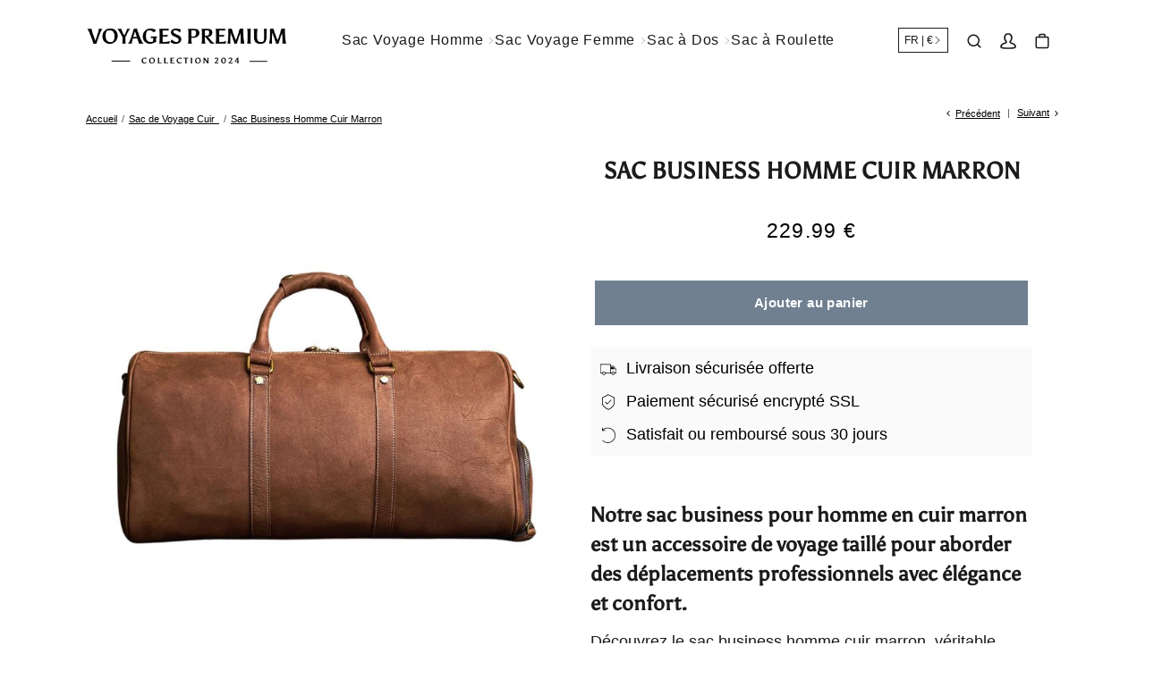

--- FILE ---
content_type: text/html; charset=utf-8
request_url: https://voyages-premium.com/collections/sac-de-voyage-cuir/products/sac-business-homme-cuir-marron
body_size: 32093
content:


 <!DOCTYPE html> <html class="no-js" lang="fr"> <head>

<meta name="p:domain_verify" content="069f68c2d6832cc76a125ae1d964c97e"/>
<!-- Google tag (gtag.js) -->
<script async src="https://www.googletagmanager.com/gtag/js?id=Tag_ID"></script>
<script>
 window.dataLayer = window.dataLayer || [];
 function gtag(){dataLayer.push(arguments);}
 gtag('js', new Date());
 gtag('config', 'Tag_ID');
</script><link href="//voyages-premium.com/cdn/shop/t/3/assets/css-variables.css?v=4033369211882440221759342570" as="style" rel="preload"><link href="//voyages-premium.com/cdn/shop/t/3/assets/base.css?v=32605481905441584421683383630" as="style" rel="preload"><link href="//voyages-premium.com/cdn/shop/t/3/assets/s__main-product.css?v=121177812182011512081683383630" as="style" rel="preload"><link rel="canonical" href="https://voyages-premium.com/products/sac-business-homme-cuir-marron"> <meta charset="utf-8"> <meta http-equiv="X-UA-Compatible" content="IE=edge,chrome=1"> <meta name="HandheldFriendly" content="True"> <meta name="MobileOptimized" content="320"> <meta name="viewport" content="width=device-width,initial-scale=1"> <meta name="theme-color" content=""> <meta name="robots" content="index,follow"> <link rel="preconnect dns-prefetch" href="https://cdn.shopify.com"> <link rel="preconnect dns-prefetch" href="https://monorail-edge.shopifysvc.com/"> <link rel="preconnect dns-prefetch" href="https://phantom-theme.fr/"><link rel="preload" as="font" href="//voyages-premium.com/cdn/fonts/asul/asul_n4.814c5323104eaec8052c156ea81d27e4cc2ecc89.woff2" type="font/woff2" crossorigin> <link rel="preload" as="font" href="" type="font/woff2" crossorigin> <link rel="preload" as="font" href="" type="font/woff2" crossorigin> <link rel="preconnect dns-prefetch" href="https://fonts.shopifycdn.com" /><link rel="prev" href="{{ collection.previous_product }}"><link rel="next" href="{{ collection.next_product }}"> <title>Sac Business Homme Cuir Marron | Voyages Premium </title> <meta name="description" content="Notre Sac business pour Homme en Cuir Marron est un accessoire de voyage taillé pour aborder des déplacements professionnels avec élégance et confort.">
      
<link rel="icon" type="image/png" href="//voyages-premium.com/cdn/shop/files/VP_9.png?v=1696186039&width=32"><style data-shopify>
        @font-face {
  font-family: Asul;
  font-weight: 400;
  font-style: normal;
  font-display: swap;
  src: url("//voyages-premium.com/cdn/fonts/asul/asul_n4.814c5323104eaec8052c156ea81d27e4cc2ecc89.woff2") format("woff2"),
       url("//voyages-premium.com/cdn/fonts/asul/asul_n4.fad4580d0c2a0762bf2eec95df0ca1bba03e7345.woff") format("woff");
}

        
        
        
        

        :root {
          --font-body-family: Helvetica, Arial, sans-serif;
          --font-body-style: normal;
          --font-body-weight: 400;
        }

        *, *::before, *::after {
          box-sizing: inherit;
        }

        html {
          box-sizing: border-box;
          font-size: 62.5%;
          height: 100%;
        }

        body {
          display: grid;
          grid-template-rows: auto 1fr;
          grid-template-columns: 100%;
          min-height: 100%;
          margin: 0;
          font-size: 1.5rem;
          letter-spacing: 0.06rem;
          line-height: 1.8;
          font-family: var(--font-body-family);
          font-style: var(--font-body-style);
          font-weight: var(--font-body-weight);
        }

        @media screen and (min-width: 750px) {
          body {
            font-size: 1.6rem;
          }
        }

        /* Parcels App */
        .parcels-widget {
          min-width: 312px;
          min-height: 252px;
          margin-top: 2rem;
          width: -moz-available;
          width: -webkit-fill-available;
          max-width: 640px;
          box-shadow: 0 0 2px 2px rgb(0 0 0 / 20%);
          padding-inline: 2rem;
        } </style> <!-- /snippets/social-meta-tags.liquid -->




<meta property="og:site_name" content="Voyages Premium">
<meta property="og:url" content="https://voyages-premium.com/products/sac-business-homme-cuir-marron">
<meta property="og:title" content="Sac Business Homme Cuir Marron">
<meta property="og:type" content="product">
<meta property="og:description" content="Notre Sac business pour Homme en Cuir Marron est un accessoire de voyage taillé pour aborder des déplacements professionnels avec élégance et confort."> <meta property="og:price:amount" content="229.99"> <meta property="og:price:currency" content="EUR">

<meta property="og:image" content="http://voyages-premium.com/cdn/shop/files/Sanstitre_800x800px_1200x800px_1200x600px_1200x400px_1200x300px_1200x750px_1200x680px_1100x500px_1200x400px_1200x450px_1200x500px_120-2024-01-27T192504.143.jpg?v=1706381022&width=1200"><meta property="og:image" content="http://voyages-premium.com/cdn/shop/files/Sanstitre_800x800px_1200x800px_1200x600px_1200x400px_1200x300px_1200x750px_1200x680px_1100x500px_1200x400px_1200x450px_1200x500px_120-2024-01-27T194327.409.jpg?v=1706381022&width=1200"><meta property="og:image" content="http://voyages-premium.com/cdn/shop/files/Sanstitre_800x800px_1200x800px_1200x600px_1200x400px_1200x300px_1200x750px_1200x680px_1100x500px_1200x400px_1200x450px_1200x500px_120-2024-01-27T192855.978.jpg?v=1706381022&width=1200">
<meta property="og:image:secure_url" content="https://voyages-premium.com/cdn/shop/files/Sanstitre_800x800px_1200x800px_1200x600px_1200x400px_1200x300px_1200x750px_1200x680px_1100x500px_1200x400px_1200x450px_1200x500px_120-2024-01-27T192504.143.jpg?v=1706381022&width=1200"><meta property="og:image:secure_url" content="https://voyages-premium.com/cdn/shop/files/Sanstitre_800x800px_1200x800px_1200x600px_1200x400px_1200x300px_1200x750px_1200x680px_1100x500px_1200x400px_1200x450px_1200x500px_120-2024-01-27T194327.409.jpg?v=1706381022&width=1200"><meta property="og:image:secure_url" content="https://voyages-premium.com/cdn/shop/files/Sanstitre_800x800px_1200x800px_1200x600px_1200x400px_1200x300px_1200x750px_1200x680px_1100x500px_1200x400px_1200x450px_1200x500px_120-2024-01-27T192855.978.jpg?v=1706381022&width=1200">



<meta name="twitter:card" content="summary_large_image">
<meta name="twitter:title" content="Sac Business Homme Cuir Marron">
<meta name="twitter:description" content="Notre Sac business pour Homme en Cuir Marron est un accessoire de voyage taillé pour aborder des déplacements professionnels avec élégance et confort."> <link rel="stylesheet" href="//voyages-premium.com/cdn/shop/t/3/assets/css-variables.css?v=4033369211882440221759342570" media="print" onload="this.media='all'"> <link rel="stylesheet" href="//voyages-premium.com/cdn/shop/t/3/assets/base.css?v=32605481905441584421683383630"> <link href="//voyages-premium.com/cdn/shop/t/3/assets/s__main-product.css?v=121177812182011512081683383630" rel="stylesheet" type="text/css" media="all" /> <script>
        document.documentElement.className = document.documentElement.className.replace('no-js', 'js');

        function ControlOverlay(){
          if(document.querySelectorAll('[data-header-overlay=true]').length > 0)
            document.querySelector('body').classList.add('header__overlay');
          else if(document.querySelector('body').classList.contains('header__overlay'))
            document.querySelector('body').classList.remove('header__overlay');
          if(window.pageYOffset == 0)
            document.querySelector('body').classList.add('header__noscroll');
        }

        document.addEventListener('initOverlay', function(){
          ControlOverlay();
        });

        document.addEventListener('shopify:section:load', function(){
          ControlOverlay();
        });

        Shopify = window.Shopify || {};
  window.theme = window.theme || {};
  window.slate = window.slate || {};
  window.MiniCart = (function() { return MiniCart });
  theme.moneyFormat = "{{ amount }} €";
  window.lazySizesConfig = window.lazySizesConfig || {}; lazySizesConfig.loadMode = 1;
 
  theme.strings = {
    stockAvailable: "Il reste un examplaire en stock",
    addToCart: "Ajouter au panier",
    soldOut: "Épuisé",
    unavailable: "Non disponible", 
    noStockAvailable: "L\u0026#39;article n\u0026#39;a pu être ajouté à votre panier car il n\u0026#39;y en a pas assez en stock.",
    willNotShipUntil: "Sera expédié après [date]",
    willBeInStockAfter: "Sera en stock à compter de [date]",
    addressError: "Vous ne trouvez pas cette adresse",
    addressNoResults: "Aucun résultat pour cette adresse",
    addressQueryLimit: "Vous avez dépassé la limite de Google utilisation de l'API. Envisager la mise à niveau à un \u003ca href='https:\/\/developers.google.com\/maps\/premium\/usage-limits'\u003erégime spécial\u003c\/a\u003e.",
    authError: "Il y avait un problème authentifier votre compte Google Maps API."
  };

  theme.routes = {
    cart_add_url: '/cart/add',
    cart_change_url: '/cart/change',
    cart_update_url: '/cart/update',
    permanent_domain: "voyage-premium.myshopify.com",
    main_domain: 'voyages-premium.com',
    shop_url: 'voyages-premium.com',
  };Shopify.theme_settings = {template: "product",
    rgpd: null,
    priceFormat: "normal",
    itemAddIcon: "none",
    itemAdd: '<div class="loader"></div>',
    loader: '<div class="loader"> <svg aria-hidden="true" focusable="false" role="presentation" class="spinner" viewBox="0 0 66 66"><circle class="path" fill="none" stroke-width="6" cx="33" cy="33" r="30"></circle> </svg></div>',
    btnArrow: '<svg aria-hidden="true" focusable="false" role="presentation" class="icon" viewBox="0 0 66 43" height="43px" width="66px"><g fill=none fill-rule=evenodd id=arrow stroke=none stroke-width=1><path class=one d="M40.1543933,3.89485454 L43.9763149,0.139296592 C44.1708311,-0.0518420739 44.4826329,-0.0518571125 44.6771675,0.139262789 L65.6916134,20.7848311 C66.0855801,21.1718824 66.0911863,21.8050225 65.704135,22.1989893 C65.7000188,22.2031791 65.6958657,22.2073326 65.6916762,22.2114492 L44.677098,42.8607841 C44.4825957,43.0519059 44.1708242,43.0519358 43.9762853,42.8608513 L40.1545186,39.1069479 C39.9575152,38.9134427 39.9546793,38.5968729 40.1481845,38.3998695 C40.1502893,38.3977268 40.1524132,38.395603 40.1545562,38.3934985 L56.9937789,21.8567812 C57.1908028,21.6632968 57.193672,21.3467273 57.0001876,21.1497035 C56.9980647,21.1475418 56.9959223,21.1453995 56.9937605,21.1432767 L40.1545208,4.60825197 C39.9574869,4.41477773 39.9546013,4.09820839 40.1480756,3.90117456 C40.1501626,3.89904911 40.1522686,3.89694235 40.1543933,3.89485454 Z"fill=inherit></path><path class=two d="M20.1543933,3.89485454 L23.9763149,0.139296592 C24.1708311,-0.0518420739 24.4826329,-0.0518571125 24.6771675,0.139262789 L45.6916134,20.7848311 C46.0855801,21.1718824 46.0911863,21.8050225 45.704135,22.1989893 C45.7000188,22.2031791 45.6958657,22.2073326 45.6916762,22.2114492 L24.677098,42.8607841 C24.4825957,43.0519059 24.1708242,43.0519358 23.9762853,42.8608513 L20.1545186,39.1069479 C19.9575152,38.9134427 19.9546793,38.5968729 20.1481845,38.3998695 C20.1502893,38.3977268 20.1524132,38.395603 20.1545562,38.3934985 L36.9937789,21.8567812 C37.1908028,21.6632968 37.193672,21.3467273 37.0001876,21.1497035 C36.9980647,21.1475418 36.9959223,21.1453995 36.9937605,21.1432767 L20.1545208,4.60825197 C19.9574869,4.41477773 19.9546013,4.09820839 20.1480756,3.90117456 C20.1501626,3.89904911 20.1522686,3.89694235 20.1543933,3.89485454 Z"fill=inherit></path><path class=three d="M0.154393339,3.89485454 L3.97631488,0.139296592 C4.17083111,-0.0518420739 4.48263286,-0.0518571125 4.67716753,0.139262789 L25.6916134,20.7848311 C26.0855801,21.1718824 26.0911863,21.8050225 25.704135,22.1989893 C25.7000188,22.2031791 25.6958657,22.2073326 25.6916762,22.2114492 L4.67709797,42.8607841 C4.48259567,43.0519059 4.17082418,43.0519358 3.97628526,42.8608513 L0.154518591,39.1069479 C-0.0424848215,38.9134427 -0.0453206733,38.5968729 0.148184538,38.3998695 C0.150289256,38.3977268 0.152413239,38.395603 0.154556228,38.3934985 L16.9937789,21.8567812 C17.1908028,21.6632968 17.193672,21.3467273 17.0001876,21.1497035 C16.9980647,21.1475418 16.9959223,21.1453995 16.9937605,21.1432767 L0.15452076,4.60825197 C-0.0425130651,4.41477773 -0.0453986756,4.09820839 0.148075568,3.90117456 C0.150162624,3.89904911 0.152268631,3.89694235 0.154393339,3.89485454 Z"fill=inherit></path></g></svg>',
    arrowRight: '<svg aria-hidden="true" focusable="false" role="presentation" class="icon icon-arrow-right" viewBox="0 0 32 32"><path fill="#444" d="M7.667 3.795l1.797-1.684L24.334 16 9.464 29.889l-1.797-1.675L20.731 16z"/></svg>',
    wishList: false,
    btnPrimaryStyle: "none",
    btnSecondaryStyle: "none",
    btnAtcStyle: "none",
    btnCheckoutStyle: "btn--pressed",
    atc_action: "always", 
    pluginSpin: "//voyages-premium.com/cdn/shop/t/3/assets/pluginSpin.min.js?v=169814182682888039291683383605",
    lottieFiles: false,
    popup_orders_notifs_city: [
      'Paris',
      'Lyon',
      'Marseille',
      'Aix-en-Provence',
      'Toulouse',
      'Bordeaux',
      'Lille',
      'Nice',
      'Nantes',
      'Strasbourg',
      'Rennes',
      'Grenoble',
      'Rouen',
      'Toulon',
      'Montpellier',
      'Douai',
      'Avignon',
      'Saint-Étienne',
      'Tours',
      'Clermont-Ferrand',
      'Nancy',
      'Orléans',
      'Angers',
      'Caen',
      'Metz',
      'Dijon',
      'Béthune',
      'Valenciennes',
      'Le Mans',
      'Reims',
      'Brest',
      'Perpignan',
      'Genève',
      'Amiens',
      'Bayonne',
      'Le Havre',
      'Limoges',
      'Nîmes',
      'Dunkerque',
      'Poitiers',
      'Pau',
      'Annecy',
      'Chambéry',
      'Lorient',
      'Saint-Denis',
      'Troyes',
      'Deauville'
    ],enable_security: false,instagram: "\/\/voyages-premium.com\/cdn\/shop\/t\/3\/assets\/instafeed.min.js?v=2050",enable_atc_fixed: null,
    enable_atc_fixed_mob: null,
    atc_fixed_pos: null
  };Shopify.translation = {
    wishlist_empty: "Aucun produit n&#39;a encore été ajouté à votre Liste de favoris",blogs_article_summary: "Sommaire",
    timer_ended: "Votre panier expire dans quelques instants.",
    popupSpin_timer_ended: "Temps écoulé... Dépêchez-vous !",
    one_item_left: "Il reste un examplaire en stock",
    items_left_text: "Il reste {{ count }} exemplaires en stock",
    keep_on_page: "👋 Vous êtes encore là ?",
    form_customer_subscribed: "Merci de vous être inscrit",minute_left: "Moins d&#39;une minute",
    blogs_article_show: "Afficher le Sommaire",
    blogs_article_hide: "Masquer",

    
    quickview_go_product: "Voir le produit",text_after_variants_name: "",
    text_before_variants_name: "",
    color_trad: "couleur",
    colors_trad: "couleurs",
    on_sale_from: "En Promo {{ price }}",
    from_text: "À partir de {{ price }}",
    upto: "Jusqu&amp;#39;à",
    no_matches: "Aucun produit ne correspond à votre recherche.",
    promo_text: "",
    show_more: "",

    date : {
      0: "Janvier",
      1: "Février",
      2: "Mars",
      3: "Avril",
      4: "Mai",
      5: "Juin",
      6: "Juillet",
      7: "Août",
      8: "Septembre",
      9: "Octobre",
      10: "Novembre",
      11: "Décembre",
      h: "heures",
      m: "minutes",
      s: "secondes",
      minute: "minute"
    },posted_successfully: "Merci d&#39;avoir rempli le formulaire. Vous serez recontacté très prochainement !",instafeed_show_more: "Voir plus",security : {
      screenshot: "L&#39;impression écran est désactivée sur ce site",
      disabled: "Fonction non autorisée sur ce site"
    },slideshow : {
      prevSlideMessage: "Diapositive précédente",
      nextSlideMessage: "Diapositive suivante",
      firstSlideMessage: "Ceci est la première diapositive",
      lastSlideMessage: "Ceci est la dernière diapositive",
      paginationBulletMessage: "Aller à la diapositive {{ index }}"
    }
  }; </script> <script src="//voyages-premium.com/cdn/shop/t/3/assets/vendor.js?v=161809922229652720301683383605" defer></script>

      

      
<script>window.performance && window.performance.mark && window.performance.mark('shopify.content_for_header.start');</script><meta name="google-site-verification" content="TdPlaWW-lU_XIqvumous1G0HSfS7X4oHXo2pGQnup30">
<meta id="shopify-digital-wallet" name="shopify-digital-wallet" content="/75481055574/digital_wallets/dialog">
<meta name="shopify-checkout-api-token" content="d71068eba49377d43b4968931c17868b">
<meta id="in-context-paypal-metadata" data-shop-id="75481055574" data-venmo-supported="false" data-environment="production" data-locale="fr_FR" data-paypal-v4="true" data-currency="EUR">
<link rel="alternate" type="application/json+oembed" data-href-content="https://voyages-premium.com/products/sac-business-homme-cuir-marron.oembed">
<script async="async" data-src-content="/checkouts/internal/preloads.js?locale=fr-FR"></script>
<link rel="preconnect" data-href-content="https://shop.app" crossorigin="anonymous">
<script async="async" data-src-content="https://shop.app/checkouts/internal/preloads.js?locale=fr-FR&shop_id=75481055574" crossorigin="anonymous"></script>
<script id="apple-pay-shop-capabilities" type="application/json">{"shopId":75481055574,"countryCode":"FR","currencyCode":"EUR","merchantCapabilities":["supports3DS"],"merchantId":"gid:\/\/shopify\/Shop\/75481055574","merchantName":"Voyages Premium","requiredBillingContactFields":["postalAddress","email","phone"],"requiredShippingContactFields":["postalAddress","email","phone"],"shippingType":"shipping","supportedNetworks":["visa","masterCard","amex","maestro"],"total":{"type":"pending","label":"Voyages Premium","amount":"1.00"},"shopifyPaymentsEnabled":true,"supportsSubscriptions":true}</script>
<script id="shopify-features" type="application/json">{"accessToken":"d71068eba49377d43b4968931c17868b","betas":["rich-media-storefront-analytics"],"domain":"voyages-premium.com","predictiveSearch":true,"shopId":75481055574,"locale":"fr"}</script>
<script>var Shopify = Shopify || {};
Shopify.shop = "voyage-premium.myshopify.com";
Shopify.locale = "fr";
Shopify.currency = {"active":"EUR","rate":"1.0"};
Shopify.country = "FR";
Shopify.theme = {"name":"Phantom theme master - haze glory 1","id":149090632022,"schema_name":"Phantom Thème - Master +","schema_version":"2.3","theme_store_id":null,"role":"main"};
Shopify.theme.handle = "null";
Shopify.theme.style = {"id":null,"handle":null};
Shopify.cdnHost = "voyages-premium.com/cdn";
Shopify.routes = Shopify.routes || {};
Shopify.routes.root = "/";</script>
<script type="module">!function(o){(o.Shopify=o.Shopify||{}).modules=!0}(window);</script>
<script>!function(o){function n(){var o=[];function n(){o.push(Array.prototype.slice.apply(arguments))}return n.q=o,n}var t=o.Shopify=o.Shopify||{};t.loadFeatures=n(),t.autoloadFeatures=n()}(window);</script>
<script>
  window.ShopifyPay = window.ShopifyPay || {};
  window.ShopifyPay.apiHost = "shop.app\/pay";
  window.ShopifyPay.redirectState = null;
</script>
<script id="shop-js-analytics" type="application/json">{"pageType":"product"}</script>
<script defer="defer" async type="module" data-src-content="//voyages-premium.com/cdn/shopifycloud/shop-js/modules/v2/client.init-shop-cart-sync_DyYWCJny.fr.esm.js"></script>
<script defer="defer" async type="module" data-src-content="//voyages-premium.com/cdn/shopifycloud/shop-js/modules/v2/chunk.common_BDBm0ZZC.esm.js"></script>
<script type="module">
  await import("//voyages-premium.com/cdn/shopifycloud/shop-js/modules/v2/client.init-shop-cart-sync_DyYWCJny.fr.esm.js");
await import("//voyages-premium.com/cdn/shopifycloud/shop-js/modules/v2/chunk.common_BDBm0ZZC.esm.js");

  window.Shopify.SignInWithShop?.initShopCartSync?.({"fedCMEnabled":true,"windoidEnabled":true});

</script>
<script>
  window.Shopify = window.Shopify || {};
  if (!window.Shopify.featureAssets) window.Shopify.featureAssets = {};
  window.Shopify.featureAssets['shop-js'] = {"shop-cart-sync":["modules/v2/client.shop-cart-sync_B_Bw5PRo.fr.esm.js","modules/v2/chunk.common_BDBm0ZZC.esm.js"],"init-fed-cm":["modules/v2/client.init-fed-cm_-pdRnAOg.fr.esm.js","modules/v2/chunk.common_BDBm0ZZC.esm.js"],"init-windoid":["modules/v2/client.init-windoid_DnYlFG1h.fr.esm.js","modules/v2/chunk.common_BDBm0ZZC.esm.js"],"init-shop-email-lookup-coordinator":["modules/v2/client.init-shop-email-lookup-coordinator_BCzilhpw.fr.esm.js","modules/v2/chunk.common_BDBm0ZZC.esm.js"],"shop-cash-offers":["modules/v2/client.shop-cash-offers_C5kHJTSN.fr.esm.js","modules/v2/chunk.common_BDBm0ZZC.esm.js","modules/v2/chunk.modal_CtqKD1z8.esm.js"],"shop-button":["modules/v2/client.shop-button_mcpRJFuh.fr.esm.js","modules/v2/chunk.common_BDBm0ZZC.esm.js"],"shop-toast-manager":["modules/v2/client.shop-toast-manager_C_QXj6h0.fr.esm.js","modules/v2/chunk.common_BDBm0ZZC.esm.js"],"avatar":["modules/v2/client.avatar_BTnouDA3.fr.esm.js"],"pay-button":["modules/v2/client.pay-button_DsS5m06H.fr.esm.js","modules/v2/chunk.common_BDBm0ZZC.esm.js"],"init-shop-cart-sync":["modules/v2/client.init-shop-cart-sync_DyYWCJny.fr.esm.js","modules/v2/chunk.common_BDBm0ZZC.esm.js"],"shop-login-button":["modules/v2/client.shop-login-button_BEQFZ84Y.fr.esm.js","modules/v2/chunk.common_BDBm0ZZC.esm.js","modules/v2/chunk.modal_CtqKD1z8.esm.js"],"init-customer-accounts-sign-up":["modules/v2/client.init-customer-accounts-sign-up_QowAcxX2.fr.esm.js","modules/v2/client.shop-login-button_BEQFZ84Y.fr.esm.js","modules/v2/chunk.common_BDBm0ZZC.esm.js","modules/v2/chunk.modal_CtqKD1z8.esm.js"],"init-shop-for-new-customer-accounts":["modules/v2/client.init-shop-for-new-customer-accounts_BFJXT-UG.fr.esm.js","modules/v2/client.shop-login-button_BEQFZ84Y.fr.esm.js","modules/v2/chunk.common_BDBm0ZZC.esm.js","modules/v2/chunk.modal_CtqKD1z8.esm.js"],"init-customer-accounts":["modules/v2/client.init-customer-accounts_BBfGV8Xt.fr.esm.js","modules/v2/client.shop-login-button_BEQFZ84Y.fr.esm.js","modules/v2/chunk.common_BDBm0ZZC.esm.js","modules/v2/chunk.modal_CtqKD1z8.esm.js"],"shop-follow-button":["modules/v2/client.shop-follow-button_9fzI0NJX.fr.esm.js","modules/v2/chunk.common_BDBm0ZZC.esm.js","modules/v2/chunk.modal_CtqKD1z8.esm.js"],"checkout-modal":["modules/v2/client.checkout-modal_DHwrZ6kr.fr.esm.js","modules/v2/chunk.common_BDBm0ZZC.esm.js","modules/v2/chunk.modal_CtqKD1z8.esm.js"],"lead-capture":["modules/v2/client.lead-capture_D3unuPP3.fr.esm.js","modules/v2/chunk.common_BDBm0ZZC.esm.js","modules/v2/chunk.modal_CtqKD1z8.esm.js"],"shop-login":["modules/v2/client.shop-login_C8y8Opox.fr.esm.js","modules/v2/chunk.common_BDBm0ZZC.esm.js","modules/v2/chunk.modal_CtqKD1z8.esm.js"],"payment-terms":["modules/v2/client.payment-terms_DoIedF_y.fr.esm.js","modules/v2/chunk.common_BDBm0ZZC.esm.js","modules/v2/chunk.modal_CtqKD1z8.esm.js"]};
</script>
<script id="__st">var __st={"a":75481055574,"offset":3600,"reqid":"86a217ad-cab5-44cb-b4d7-217792f355f7-1768916657","pageurl":"voyages-premium.com\/collections\/sac-de-voyage-cuir\/products\/sac-business-homme-cuir-marron","u":"2db567d4271b","p":"product","rtyp":"product","rid":8700317827414};</script>
<script>window.ShopifyPaypalV4VisibilityTracking = true;</script>
<script id="captcha-bootstrap">!function(){'use strict';const t='contact',e='account',n='new_comment',o=[[t,t],['blogs',n],['comments',n],[t,'customer']],c=[[e,'customer_login'],[e,'guest_login'],[e,'recover_customer_password'],[e,'create_customer']],r=t=>t.map((([t,e])=>`form[action*='/${t}']:not([data-nocaptcha='true']) input[name='form_type'][value='${e}']`)).join(','),a=t=>()=>t?[...document.querySelectorAll(t)].map((t=>t.form)):[];function s(){const t=[...o],e=r(t);return a(e)}const i='password',u='form_key',d=['recaptcha-v3-token','g-recaptcha-response','h-captcha-response',i],f=()=>{try{return window.sessionStorage}catch{return}},m='__shopify_v',_=t=>t.elements[u];function p(t,e,n=!1){try{const o=window.sessionStorage,c=JSON.parse(o.getItem(e)),{data:r}=function(t){const{data:e,action:n}=t;return t[m]||n?{data:e,action:n}:{data:t,action:n}}(c);for(const[e,n]of Object.entries(r))t.elements[e]&&(t.elements[e].value=n);n&&o.removeItem(e)}catch(o){console.error('form repopulation failed',{error:o})}}const l='form_type',E='cptcha';function T(t){t.dataset[E]=!0}const w=window,h=w.document,L='Shopify',v='ce_forms',y='captcha';let A=!1;((t,e)=>{const n=(g='f06e6c50-85a8-45c8-87d0-21a2b65856fe',I='https://cdn.shopify.com/shopifycloud/storefront-forms-hcaptcha/ce_storefront_forms_captcha_hcaptcha.v1.5.2.iife.js',D={infoText:'Protégé par hCaptcha',privacyText:'Confidentialité',termsText:'Conditions'},(t,e,n)=>{const o=w[L][v],c=o.bindForm;if(c)return c(t,g,e,D).then(n);var r;o.q.push([[t,g,e,D],n]),r=I,A||(h.body.append(Object.assign(h.createElement('script'),{id:'captcha-provider',async:!0,src:r})),A=!0)});var g,I,D;w[L]=w[L]||{},w[L][v]=w[L][v]||{},w[L][v].q=[],w[L][y]=w[L][y]||{},w[L][y].protect=function(t,e){n(t,void 0,e),T(t)},Object.freeze(w[L][y]),function(t,e,n,w,h,L){const[v,y,A,g]=function(t,e,n){const i=e?o:[],u=t?c:[],d=[...i,...u],f=r(d),m=r(i),_=r(d.filter((([t,e])=>n.includes(e))));return[a(f),a(m),a(_),s()]}(w,h,L),I=t=>{const e=t.target;return e instanceof HTMLFormElement?e:e&&e.form},D=t=>v().includes(t);t.addEventListener('submit',(t=>{const e=I(t);if(!e)return;const n=D(e)&&!e.dataset.hcaptchaBound&&!e.dataset.recaptchaBound,o=_(e),c=g().includes(e)&&(!o||!o.value);(n||c)&&t.preventDefault(),c&&!n&&(function(t){try{if(!f())return;!function(t){const e=f();if(!e)return;const n=_(t);if(!n)return;const o=n.value;o&&e.removeItem(o)}(t);const e=Array.from(Array(32),(()=>Math.random().toString(36)[2])).join('');!function(t,e){_(t)||t.append(Object.assign(document.createElement('input'),{type:'hidden',name:u})),t.elements[u].value=e}(t,e),function(t,e){const n=f();if(!n)return;const o=[...t.querySelectorAll(`input[type='${i}']`)].map((({name:t})=>t)),c=[...d,...o],r={};for(const[a,s]of new FormData(t).entries())c.includes(a)||(r[a]=s);n.setItem(e,JSON.stringify({[m]:1,action:t.action,data:r}))}(t,e)}catch(e){console.error('failed to persist form',e)}}(e),e.submit())}));const S=(t,e)=>{t&&!t.dataset[E]&&(n(t,e.some((e=>e===t))),T(t))};for(const o of['focusin','change'])t.addEventListener(o,(t=>{const e=I(t);D(e)&&S(e,y())}));const B=e.get('form_key'),M=e.get(l),P=B&&M;t.addEventListener('DOMContentLoaded',(()=>{const t=y();if(P)for(const e of t)e.elements[l].value===M&&p(e,B);[...new Set([...A(),...v().filter((t=>'true'===t.dataset.shopifyCaptcha))])].forEach((e=>S(e,t)))}))}(h,new URLSearchParams(w.location.search),n,t,e,['guest_login'])})(!0,!0)}();</script>
<script integrity="sha256-4kQ18oKyAcykRKYeNunJcIwy7WH5gtpwJnB7kiuLZ1E=" data-source-attribution="shopify.loadfeatures" defer="defer" data-src-content="//voyages-premium.com/cdn/shopifycloud/storefront/assets/storefront/load_feature-a0a9edcb.js" crossorigin="anonymous"></script>
<script crossorigin="anonymous" defer="defer" data-src-content="//voyages-premium.com/cdn/shopifycloud/storefront/assets/shopify_pay/storefront-65b4c6d7.js?v=20250812"></script>
<script data-source-attribution="shopify.dynamic_checkout.dynamic.init">var Shopify=Shopify||{};Shopify.PaymentButton=Shopify.PaymentButton||{isStorefrontPortableWallets:!0,init:function(){window.Shopify.PaymentButton.init=function(){};var t=document.createElement("script");t.data-src-content="https://voyages-premium.com/cdn/shopifycloud/portable-wallets/latest/portable-wallets.fr.js",t.type="module",document.head.appendChild(t)}};
</script>
<script data-source-attribution="shopify.dynamic_checkout.buyer_consent">
  function portableWalletsHideBuyerConsent(e){var t=document.getElementById("shopify-buyer-consent"),n=document.getElementById("shopify-subscription-policy-button");t&&n&&(t.classList.add("hidden"),t.setAttribute("aria-hidden","true"),n.removeEventListener("click",e))}function portableWalletsShowBuyerConsent(e){var t=document.getElementById("shopify-buyer-consent"),n=document.getElementById("shopify-subscription-policy-button");t&&n&&(t.classList.remove("hidden"),t.removeAttribute("aria-hidden"),n.addEventListener("click",e))}window.Shopify?.PaymentButton&&(window.Shopify.PaymentButton.hideBuyerConsent=portableWalletsHideBuyerConsent,window.Shopify.PaymentButton.showBuyerConsent=portableWalletsShowBuyerConsent);
</script>
<script data-source-attribution="shopify.dynamic_checkout.cart.bootstrap">document.addEventListener("DOMContentLoaded",(function(){function t(){return document.querySelector("shopify-accelerated-checkout-cart, shopify-accelerated-checkout")}if(t())Shopify.PaymentButton.init();else{new MutationObserver((function(e,n){t()&&(Shopify.PaymentButton.init(),n.disconnect())})).observe(document.body,{childList:!0,subtree:!0})}}));
</script>
<link id="shopify-accelerated-checkout-styles" rel="stylesheet" media="screen" href="https://voyages-premium.com/cdn/shopifycloud/portable-wallets/latest/accelerated-checkout-backwards-compat.css" crossorigin="anonymous">
<style id="shopify-accelerated-checkout-cart">
        #shopify-buyer-consent {
  margin-top: 1em;
  display: inline-block;
  width: 100%;
}

#shopify-buyer-consent.hidden {
  display: none;
}

#shopify-subscription-policy-button {
  background: none;
  border: none;
  padding: 0;
  text-decoration: underline;
  font-size: inherit;
  cursor: pointer;
}

#shopify-subscription-policy-button::before {
  box-shadow: none;
}

      </style>

<script>window.performance && window.performance.mark && window.performance.mark('shopify.content_for_header.end');</script><script src="//voyages-premium.com/cdn/shop/t/3/assets/optimizer.js?v=96638510788966223941683383605" defer="defer"></script> <meta name="google-site-verification" content="TdPlaWW-lU_XIqvumous1G0HSfS7X4oHXo2pGQnup30" /> <!-- BEGIN app block: shopify://apps/klaviyo-email-marketing-sms/blocks/klaviyo-onsite-embed/2632fe16-c075-4321-a88b-50b567f42507 -->












  <script async src="https://static.klaviyo.com/onsite/js/TDxJ9B/klaviyo.js?company_id=TDxJ9B"></script>
  <script>!function(){if(!window.klaviyo){window._klOnsite=window._klOnsite||[];try{window.klaviyo=new Proxy({},{get:function(n,i){return"push"===i?function(){var n;(n=window._klOnsite).push.apply(n,arguments)}:function(){for(var n=arguments.length,o=new Array(n),w=0;w<n;w++)o[w]=arguments[w];var t="function"==typeof o[o.length-1]?o.pop():void 0,e=new Promise((function(n){window._klOnsite.push([i].concat(o,[function(i){t&&t(i),n(i)}]))}));return e}}})}catch(n){window.klaviyo=window.klaviyo||[],window.klaviyo.push=function(){var n;(n=window._klOnsite).push.apply(n,arguments)}}}}();</script>

  
    <script id="viewed_product">
      if (item == null) {
        var _learnq = _learnq || [];

        var MetafieldReviews = null
        var MetafieldYotpoRating = null
        var MetafieldYotpoCount = null
        var MetafieldLooxRating = null
        var MetafieldLooxCount = null
        var okendoProduct = null
        var okendoProductReviewCount = null
        var okendoProductReviewAverageValue = null
        try {
          // The following fields are used for Customer Hub recently viewed in order to add reviews.
          // This information is not part of __kla_viewed. Instead, it is part of __kla_viewed_reviewed_items
          MetafieldReviews = {};
          MetafieldYotpoRating = null
          MetafieldYotpoCount = null
          MetafieldLooxRating = null
          MetafieldLooxCount = null

          okendoProduct = null
          // If the okendo metafield is not legacy, it will error, which then requires the new json formatted data
          if (okendoProduct && 'error' in okendoProduct) {
            okendoProduct = null
          }
          okendoProductReviewCount = okendoProduct ? okendoProduct.reviewCount : null
          okendoProductReviewAverageValue = okendoProduct ? okendoProduct.reviewAverageValue : null
        } catch (error) {
          console.error('Error in Klaviyo onsite reviews tracking:', error);
        }

        var item = {
          Name: "Sac Business Homme Cuir Marron",
          ProductID: 8700317827414,
          Categories: ["Sac de Voyage Cuir","Sac de Voyage Homme"],
          ImageURL: "https://voyages-premium.com/cdn/shop/files/Sanstitre_800x800px_1200x800px_1200x600px_1200x400px_1200x300px_1200x750px_1200x680px_1100x500px_1200x400px_1200x450px_1200x500px_120-2024-01-27T192504.143_grande.jpg?v=1706381022",
          URL: "https://voyages-premium.com/products/sac-business-homme-cuir-marron",
          Brand: "Voyages Premium",
          Price: "229.99 €",
          Value: "229.99",
          CompareAtPrice: "0.00 €"
        };
        _learnq.push(['track', 'Viewed Product', item]);
        _learnq.push(['trackViewedItem', {
          Title: item.Name,
          ItemId: item.ProductID,
          Categories: item.Categories,
          ImageUrl: item.ImageURL,
          Url: item.URL,
          Metadata: {
            Brand: item.Brand,
            Price: item.Price,
            Value: item.Value,
            CompareAtPrice: item.CompareAtPrice
          },
          metafields:{
            reviews: MetafieldReviews,
            yotpo:{
              rating: MetafieldYotpoRating,
              count: MetafieldYotpoCount,
            },
            loox:{
              rating: MetafieldLooxRating,
              count: MetafieldLooxCount,
            },
            okendo: {
              rating: okendoProductReviewAverageValue,
              count: okendoProductReviewCount,
            }
          }
        }]);
      }
    </script>
  




  <script>
    window.klaviyoReviewsProductDesignMode = false
  </script>







<!-- END app block --><link href="https://monorail-edge.shopifysvc.com" rel="dns-prefetch">
<script>(function(){if ("sendBeacon" in navigator && "performance" in window) {try {var session_token_from_headers = performance.getEntriesByType('navigation')[0].serverTiming.find(x => x.name == '_s').description;} catch {var session_token_from_headers = undefined;}var session_cookie_matches = document.cookie.match(/_shopify_s=([^;]*)/);var session_token_from_cookie = session_cookie_matches && session_cookie_matches.length === 2 ? session_cookie_matches[1] : "";var session_token = session_token_from_headers || session_token_from_cookie || "";function handle_abandonment_event(e) {var entries = performance.getEntries().filter(function(entry) {return /monorail-edge.shopifysvc.com/.test(entry.name);});if (!window.abandonment_tracked && entries.length === 0) {window.abandonment_tracked = true;var currentMs = Date.now();var navigation_start = performance.timing.navigationStart;var payload = {shop_id: 75481055574,url: window.location.href,navigation_start,duration: currentMs - navigation_start,session_token,page_type: "product"};window.navigator.sendBeacon("https://monorail-edge.shopifysvc.com/v1/produce", JSON.stringify({schema_id: "online_store_buyer_site_abandonment/1.1",payload: payload,metadata: {event_created_at_ms: currentMs,event_sent_at_ms: currentMs}}));}}window.addEventListener('pagehide', handle_abandonment_event);}}());</script>
<script id="web-pixels-manager-setup">(function e(e,d,r,n,o){if(void 0===o&&(o={}),!Boolean(null===(a=null===(i=window.Shopify)||void 0===i?void 0:i.analytics)||void 0===a?void 0:a.replayQueue)){var i,a;window.Shopify=window.Shopify||{};var t=window.Shopify;t.analytics=t.analytics||{};var s=t.analytics;s.replayQueue=[],s.publish=function(e,d,r){return s.replayQueue.push([e,d,r]),!0};try{self.performance.mark("wpm:start")}catch(e){}var l=function(){var e={modern:/Edge?\/(1{2}[4-9]|1[2-9]\d|[2-9]\d{2}|\d{4,})\.\d+(\.\d+|)|Firefox\/(1{2}[4-9]|1[2-9]\d|[2-9]\d{2}|\d{4,})\.\d+(\.\d+|)|Chrom(ium|e)\/(9{2}|\d{3,})\.\d+(\.\d+|)|(Maci|X1{2}).+ Version\/(15\.\d+|(1[6-9]|[2-9]\d|\d{3,})\.\d+)([,.]\d+|)( \(\w+\)|)( Mobile\/\w+|) Safari\/|Chrome.+OPR\/(9{2}|\d{3,})\.\d+\.\d+|(CPU[ +]OS|iPhone[ +]OS|CPU[ +]iPhone|CPU IPhone OS|CPU iPad OS)[ +]+(15[._]\d+|(1[6-9]|[2-9]\d|\d{3,})[._]\d+)([._]\d+|)|Android:?[ /-](13[3-9]|1[4-9]\d|[2-9]\d{2}|\d{4,})(\.\d+|)(\.\d+|)|Android.+Firefox\/(13[5-9]|1[4-9]\d|[2-9]\d{2}|\d{4,})\.\d+(\.\d+|)|Android.+Chrom(ium|e)\/(13[3-9]|1[4-9]\d|[2-9]\d{2}|\d{4,})\.\d+(\.\d+|)|SamsungBrowser\/([2-9]\d|\d{3,})\.\d+/,legacy:/Edge?\/(1[6-9]|[2-9]\d|\d{3,})\.\d+(\.\d+|)|Firefox\/(5[4-9]|[6-9]\d|\d{3,})\.\d+(\.\d+|)|Chrom(ium|e)\/(5[1-9]|[6-9]\d|\d{3,})\.\d+(\.\d+|)([\d.]+$|.*Safari\/(?![\d.]+ Edge\/[\d.]+$))|(Maci|X1{2}).+ Version\/(10\.\d+|(1[1-9]|[2-9]\d|\d{3,})\.\d+)([,.]\d+|)( \(\w+\)|)( Mobile\/\w+|) Safari\/|Chrome.+OPR\/(3[89]|[4-9]\d|\d{3,})\.\d+\.\d+|(CPU[ +]OS|iPhone[ +]OS|CPU[ +]iPhone|CPU IPhone OS|CPU iPad OS)[ +]+(10[._]\d+|(1[1-9]|[2-9]\d|\d{3,})[._]\d+)([._]\d+|)|Android:?[ /-](13[3-9]|1[4-9]\d|[2-9]\d{2}|\d{4,})(\.\d+|)(\.\d+|)|Mobile Safari.+OPR\/([89]\d|\d{3,})\.\d+\.\d+|Android.+Firefox\/(13[5-9]|1[4-9]\d|[2-9]\d{2}|\d{4,})\.\d+(\.\d+|)|Android.+Chrom(ium|e)\/(13[3-9]|1[4-9]\d|[2-9]\d{2}|\d{4,})\.\d+(\.\d+|)|Android.+(UC? ?Browser|UCWEB|U3)[ /]?(15\.([5-9]|\d{2,})|(1[6-9]|[2-9]\d|\d{3,})\.\d+)\.\d+|SamsungBrowser\/(5\.\d+|([6-9]|\d{2,})\.\d+)|Android.+MQ{2}Browser\/(14(\.(9|\d{2,})|)|(1[5-9]|[2-9]\d|\d{3,})(\.\d+|))(\.\d+|)|K[Aa][Ii]OS\/(3\.\d+|([4-9]|\d{2,})\.\d+)(\.\d+|)/},d=e.modern,r=e.legacy,n=navigator.userAgent;return n.match(d)?"modern":n.match(r)?"legacy":"unknown"}(),u="modern"===l?"modern":"legacy",c=(null!=n?n:{modern:"",legacy:""})[u],f=function(e){return[e.baseUrl,"/wpm","/b",e.hashVersion,"modern"===e.buildTarget?"m":"l",".js"].join("")}({baseUrl:d,hashVersion:r,buildTarget:u}),m=function(e){var d=e.version,r=e.bundleTarget,n=e.surface,o=e.pageUrl,i=e.monorailEndpoint;return{emit:function(e){var a=e.status,t=e.errorMsg,s=(new Date).getTime(),l=JSON.stringify({metadata:{event_sent_at_ms:s},events:[{schema_id:"web_pixels_manager_load/3.1",payload:{version:d,bundle_target:r,page_url:o,status:a,surface:n,error_msg:t},metadata:{event_created_at_ms:s}}]});if(!i)return console&&console.warn&&console.warn("[Web Pixels Manager] No Monorail endpoint provided, skipping logging."),!1;try{return self.navigator.sendBeacon.bind(self.navigator)(i,l)}catch(e){}var u=new XMLHttpRequest;try{return u.open("POST",i,!0),u.setRequestHeader("Content-Type","text/plain"),u.send(l),!0}catch(e){return console&&console.warn&&console.warn("[Web Pixels Manager] Got an unhandled error while logging to Monorail."),!1}}}}({version:r,bundleTarget:l,surface:e.surface,pageUrl:self.location.href,monorailEndpoint:e.monorailEndpoint});try{o.browserTarget=l,function(e){var d=e.src,r=e.async,n=void 0===r||r,o=e.onload,i=e.onerror,a=e.sri,t=e.scriptDataAttributes,s=void 0===t?{}:t,l=document.createElement("script"),u=document.querySelector("head"),c=document.querySelector("body");if(l.async=n,l.src=d,a&&(l.integrity=a,l.crossOrigin="anonymous"),s)for(var f in s)if(Object.prototype.hasOwnProperty.call(s,f))try{l.dataset[f]=s[f]}catch(e){}if(o&&l.addEventListener("load",o),i&&l.addEventListener("error",i),u)u.appendChild(l);else{if(!c)throw new Error("Did not find a head or body element to append the script");c.appendChild(l)}}({src:f,async:!0,onload:function(){if(!function(){var e,d;return Boolean(null===(d=null===(e=window.Shopify)||void 0===e?void 0:e.analytics)||void 0===d?void 0:d.initialized)}()){var d=window.webPixelsManager.init(e)||void 0;if(d){var r=window.Shopify.analytics;r.replayQueue.forEach((function(e){var r=e[0],n=e[1],o=e[2];d.publishCustomEvent(r,n,o)})),r.replayQueue=[],r.publish=d.publishCustomEvent,r.visitor=d.visitor,r.initialized=!0}}},onerror:function(){return m.emit({status:"failed",errorMsg:"".concat(f," has failed to load")})},sri:function(e){var d=/^sha384-[A-Za-z0-9+/=]+$/;return"string"==typeof e&&d.test(e)}(c)?c:"",scriptDataAttributes:o}),m.emit({status:"loading"})}catch(e){m.emit({status:"failed",errorMsg:(null==e?void 0:e.message)||"Unknown error"})}}})({shopId: 75481055574,storefrontBaseUrl: "https://voyages-premium.com",extensionsBaseUrl: "https://extensions.shopifycdn.com/cdn/shopifycloud/web-pixels-manager",monorailEndpoint: "https://monorail-edge.shopifysvc.com/unstable/produce_batch",surface: "storefront-renderer",enabledBetaFlags: ["2dca8a86"],webPixelsConfigList: [{"id":"1120698710","configuration":"{\"config\":\"{\\\"pixel_id\\\":\\\"G-D2YNF07HJ9\\\",\\\"target_country\\\":\\\"FR\\\",\\\"gtag_events\\\":[{\\\"type\\\":\\\"begin_checkout\\\",\\\"action_label\\\":\\\"G-D2YNF07HJ9\\\"},{\\\"type\\\":\\\"search\\\",\\\"action_label\\\":\\\"G-D2YNF07HJ9\\\"},{\\\"type\\\":\\\"view_item\\\",\\\"action_label\\\":[\\\"G-D2YNF07HJ9\\\",\\\"MC-LGDV24H0GM\\\"]},{\\\"type\\\":\\\"purchase\\\",\\\"action_label\\\":[\\\"G-D2YNF07HJ9\\\",\\\"MC-LGDV24H0GM\\\"]},{\\\"type\\\":\\\"page_view\\\",\\\"action_label\\\":[\\\"G-D2YNF07HJ9\\\",\\\"MC-LGDV24H0GM\\\"]},{\\\"type\\\":\\\"add_payment_info\\\",\\\"action_label\\\":\\\"G-D2YNF07HJ9\\\"},{\\\"type\\\":\\\"add_to_cart\\\",\\\"action_label\\\":\\\"G-D2YNF07HJ9\\\"}],\\\"enable_monitoring_mode\\\":false}\"}","eventPayloadVersion":"v1","runtimeContext":"OPEN","scriptVersion":"b2a88bafab3e21179ed38636efcd8a93","type":"APP","apiClientId":1780363,"privacyPurposes":[],"dataSharingAdjustments":{"protectedCustomerApprovalScopes":["read_customer_address","read_customer_email","read_customer_name","read_customer_personal_data","read_customer_phone"]}},{"id":"shopify-app-pixel","configuration":"{}","eventPayloadVersion":"v1","runtimeContext":"STRICT","scriptVersion":"0450","apiClientId":"shopify-pixel","type":"APP","privacyPurposes":["ANALYTICS","MARKETING"]},{"id":"shopify-custom-pixel","eventPayloadVersion":"v1","runtimeContext":"LAX","scriptVersion":"0450","apiClientId":"shopify-pixel","type":"CUSTOM","privacyPurposes":["ANALYTICS","MARKETING"]}],isMerchantRequest: false,initData: {"shop":{"name":"Voyages Premium","paymentSettings":{"currencyCode":"EUR"},"myshopifyDomain":"voyage-premium.myshopify.com","countryCode":"FR","storefrontUrl":"https:\/\/voyages-premium.com"},"customer":null,"cart":null,"checkout":null,"productVariants":[{"price":{"amount":229.99,"currencyCode":"EUR"},"product":{"title":"Sac Business Homme Cuir Marron","vendor":"Voyages Premium","id":"8700317827414","untranslatedTitle":"Sac Business Homme Cuir Marron","url":"\/products\/sac-business-homme-cuir-marron","type":""},"id":"47565142917462","image":{"src":"\/\/voyages-premium.com\/cdn\/shop\/files\/Sanstitre_800x800px_1200x800px_1200x600px_1200x400px_1200x300px_1200x750px_1200x680px_1100x500px_1200x400px_1200x450px_1200x500px_120-2024-01-27T192504.143.jpg?v=1706381022"},"sku":"1005005057324948-Dark Brown-CHINA","title":"Default Title","untranslatedTitle":"Default Title"}],"purchasingCompany":null},},"https://voyages-premium.com/cdn","fcfee988w5aeb613cpc8e4bc33m6693e112",{"modern":"","legacy":""},{"shopId":"75481055574","storefrontBaseUrl":"https:\/\/voyages-premium.com","extensionBaseUrl":"https:\/\/extensions.shopifycdn.com\/cdn\/shopifycloud\/web-pixels-manager","surface":"storefront-renderer","enabledBetaFlags":"[\"2dca8a86\"]","isMerchantRequest":"false","hashVersion":"fcfee988w5aeb613cpc8e4bc33m6693e112","publish":"custom","events":"[[\"page_viewed\",{}],[\"product_viewed\",{\"productVariant\":{\"price\":{\"amount\":229.99,\"currencyCode\":\"EUR\"},\"product\":{\"title\":\"Sac Business Homme Cuir Marron\",\"vendor\":\"Voyages Premium\",\"id\":\"8700317827414\",\"untranslatedTitle\":\"Sac Business Homme Cuir Marron\",\"url\":\"\/products\/sac-business-homme-cuir-marron\",\"type\":\"\"},\"id\":\"47565142917462\",\"image\":{\"src\":\"\/\/voyages-premium.com\/cdn\/shop\/files\/Sanstitre_800x800px_1200x800px_1200x600px_1200x400px_1200x300px_1200x750px_1200x680px_1100x500px_1200x400px_1200x450px_1200x500px_120-2024-01-27T192504.143.jpg?v=1706381022\"},\"sku\":\"1005005057324948-Dark Brown-CHINA\",\"title\":\"Default Title\",\"untranslatedTitle\":\"Default Title\"}}]]"});</script><script>
  window.ShopifyAnalytics = window.ShopifyAnalytics || {};
  window.ShopifyAnalytics.meta = window.ShopifyAnalytics.meta || {};
  window.ShopifyAnalytics.meta.currency = 'EUR';
  var meta = {"product":{"id":8700317827414,"gid":"gid:\/\/shopify\/Product\/8700317827414","vendor":"Voyages Premium","type":"","handle":"sac-business-homme-cuir-marron","variants":[{"id":47565142917462,"price":22999,"name":"Sac Business Homme Cuir Marron","public_title":null,"sku":"1005005057324948-Dark Brown-CHINA"}],"remote":false},"page":{"pageType":"product","resourceType":"product","resourceId":8700317827414,"requestId":"86a217ad-cab5-44cb-b4d7-217792f355f7-1768916657"}};
  for (var attr in meta) {
    window.ShopifyAnalytics.meta[attr] = meta[attr];
  }
</script>
<script class="analytics">
  (function () {
    var customDocumentWrite = function(content) {
      var jquery = null;

      if (window.jQuery) {
        jquery = window.jQuery;
      } else if (window.Checkout && window.Checkout.$) {
        jquery = window.Checkout.$;
      }

      if (jquery) {
        jquery('body').append(content);
      }
    };

    var hasLoggedConversion = function(token) {
      if (token) {
        return document.cookie.indexOf('loggedConversion=' + token) !== -1;
      }
      return false;
    }

    var setCookieIfConversion = function(token) {
      if (token) {
        var twoMonthsFromNow = new Date(Date.now());
        twoMonthsFromNow.setMonth(twoMonthsFromNow.getMonth() + 2);

        document.cookie = 'loggedConversion=' + token + '; expires=' + twoMonthsFromNow;
      }
    }

    var trekkie = window.ShopifyAnalytics.lib = window.trekkie = window.trekkie || [];
    if (trekkie.integrations) {
      return;
    }
    trekkie.methods = [
      'identify',
      'page',
      'ready',
      'track',
      'trackForm',
      'trackLink'
    ];
    trekkie.factory = function(method) {
      return function() {
        var args = Array.prototype.slice.call(arguments);
        args.unshift(method);
        trekkie.push(args);
        return trekkie;
      };
    };
    for (var i = 0; i < trekkie.methods.length; i++) {
      var key = trekkie.methods[i];
      trekkie[key] = trekkie.factory(key);
    }
    trekkie.load = function(config) {
      trekkie.config = config || {};
      trekkie.config.initialDocumentCookie = document.cookie;
      var first = document.getElementsByTagName('script')[0];
      var script = document.createElement('script');
      script.type = 'text/javascript';
      script.onerror = function(e) {
        var scriptFallback = document.createElement('script');
        scriptFallback.type = 'text/javascript';
        scriptFallback.onerror = function(error) {
                var Monorail = {
      produce: function produce(monorailDomain, schemaId, payload) {
        var currentMs = new Date().getTime();
        var event = {
          schema_id: schemaId,
          payload: payload,
          metadata: {
            event_created_at_ms: currentMs,
            event_sent_at_ms: currentMs
          }
        };
        return Monorail.sendRequest("https://" + monorailDomain + "/v1/produce", JSON.stringify(event));
      },
      sendRequest: function sendRequest(endpointUrl, payload) {
        // Try the sendBeacon API
        if (window && window.navigator && typeof window.navigator.sendBeacon === 'function' && typeof window.Blob === 'function' && !Monorail.isIos12()) {
          var blobData = new window.Blob([payload], {
            type: 'text/plain'
          });

          if (window.navigator.sendBeacon(endpointUrl, blobData)) {
            return true;
          } // sendBeacon was not successful

        } // XHR beacon

        var xhr = new XMLHttpRequest();

        try {
          xhr.open('POST', endpointUrl);
          xhr.setRequestHeader('Content-Type', 'text/plain');
          xhr.send(payload);
        } catch (e) {
          console.log(e);
        }

        return false;
      },
      isIos12: function isIos12() {
        return window.navigator.userAgent.lastIndexOf('iPhone; CPU iPhone OS 12_') !== -1 || window.navigator.userAgent.lastIndexOf('iPad; CPU OS 12_') !== -1;
      }
    };
    Monorail.produce('monorail-edge.shopifysvc.com',
      'trekkie_storefront_load_errors/1.1',
      {shop_id: 75481055574,
      theme_id: 149090632022,
      app_name: "storefront",
      context_url: window.location.href,
      source_url: "//voyages-premium.com/cdn/s/trekkie.storefront.cd680fe47e6c39ca5d5df5f0a32d569bc48c0f27.min.js"});

        };
        scriptFallback.async = true;
        scriptFallback.src = '//voyages-premium.com/cdn/s/trekkie.storefront.cd680fe47e6c39ca5d5df5f0a32d569bc48c0f27.min.js';
        first.parentNode.insertBefore(scriptFallback, first);
      };
      script.async = true;
      script.src = '//voyages-premium.com/cdn/s/trekkie.storefront.cd680fe47e6c39ca5d5df5f0a32d569bc48c0f27.min.js';
      first.parentNode.insertBefore(script, first);
    };
    trekkie.load(
      {"Trekkie":{"appName":"storefront","development":false,"defaultAttributes":{"shopId":75481055574,"isMerchantRequest":null,"themeId":149090632022,"themeCityHash":"8694746718691407486","contentLanguage":"fr","currency":"EUR","eventMetadataId":"9299feb5-3f4a-4272-a560-fe6611d49efe"},"isServerSideCookieWritingEnabled":true,"monorailRegion":"shop_domain","enabledBetaFlags":["65f19447"]},"Session Attribution":{},"S2S":{"facebookCapiEnabled":false,"source":"trekkie-storefront-renderer","apiClientId":580111}}
    );

    var loaded = false;
    trekkie.ready(function() {
      if (loaded) return;
      loaded = true;

      window.ShopifyAnalytics.lib = window.trekkie;

      var originalDocumentWrite = document.write;
      document.write = customDocumentWrite;
      try { window.ShopifyAnalytics.merchantGoogleAnalytics.call(this); } catch(error) {};
      document.write = originalDocumentWrite;

      window.ShopifyAnalytics.lib.page(null,{"pageType":"product","resourceType":"product","resourceId":8700317827414,"requestId":"86a217ad-cab5-44cb-b4d7-217792f355f7-1768916657","shopifyEmitted":true});

      var match = window.location.pathname.match(/checkouts\/(.+)\/(thank_you|post_purchase)/)
      var token = match? match[1]: undefined;
      if (!hasLoggedConversion(token)) {
        setCookieIfConversion(token);
        window.ShopifyAnalytics.lib.track("Viewed Product",{"currency":"EUR","variantId":47565142917462,"productId":8700317827414,"productGid":"gid:\/\/shopify\/Product\/8700317827414","name":"Sac Business Homme Cuir Marron","price":"229.99","sku":"1005005057324948-Dark Brown-CHINA","brand":"Voyages Premium","variant":null,"category":"","nonInteraction":true,"remote":false},undefined,undefined,{"shopifyEmitted":true});
      window.ShopifyAnalytics.lib.track("monorail:\/\/trekkie_storefront_viewed_product\/1.1",{"currency":"EUR","variantId":47565142917462,"productId":8700317827414,"productGid":"gid:\/\/shopify\/Product\/8700317827414","name":"Sac Business Homme Cuir Marron","price":"229.99","sku":"1005005057324948-Dark Brown-CHINA","brand":"Voyages Premium","variant":null,"category":"","nonInteraction":true,"remote":false,"referer":"https:\/\/voyages-premium.com\/collections\/sac-de-voyage-cuir\/products\/sac-business-homme-cuir-marron"});
      }
    });


        var eventsListenerScript = document.createElement('script');
        eventsListenerScript.async = true;
        eventsListenerScript.src = "//voyages-premium.com/cdn/shopifycloud/storefront/assets/shop_events_listener-3da45d37.js";
        document.getElementsByTagName('head')[0].appendChild(eventsListenerScript);

})();</script>
<script
  defer
  src="https://voyages-premium.com/cdn/shopifycloud/perf-kit/shopify-perf-kit-3.0.4.min.js"
  data-application="storefront-renderer"
  data-shop-id="75481055574"
  data-render-region="gcp-us-east1"
  data-page-type="product"
  data-theme-instance-id="149090632022"
  data-theme-name="Phantom Thème - Master +"
  data-theme-version="2.3"
  data-monorail-region="shop_domain"
  data-resource-timing-sampling-rate="10"
  data-shs="true"
  data-shs-beacon="true"
  data-shs-export-with-fetch="true"
  data-shs-logs-sample-rate="1"
  data-shs-beacon-endpoint="https://voyages-premium.com/api/collect"
></script>
</head> <body class="template-product"> <a class="in-page-link visually-hidden skip-link" href="#MainContent">
        Passer au contenu </a> <div id="shopify-header-section" class="icons-nav--icon"> <header id="shopify-section-drawer" class="shopify-section drawer"><style>
  :root {
    --color_bg_menu_drawer: #ffffff;--color_text_menu_drawer:  #000000;
  }
</style>

<menu-drawer data-menu-button="true"> <details> <summary class="drawer-first"> </summary> <div class="menu-drawer--content"> <div class="menu-drawer--left pt-20 pd-20 ps-20 flex flex--column"> <div class="menu-drawer-close modal__close"><svg aria-hidden="true" focusable="false" role="presentation" class="icon icon-close" viewBox="0 0 32 32"><path fill="#444" d="M25.313 8.55l-1.862-1.862-7.45 7.45-7.45-7.45L6.689 8.55l7.45 7.45-7.45 7.45 1.862 1.862 7.45-7.45 7.45 7.45 1.862-1.862-7.45-7.45z"/></svg></div><div class="flex__item menu-drawer__header" id="block--drawer-0" > <div class="flex__item drawer__logo one-whole flex flex-justify--center" style="max-width: 190px;"><a href="/" title="Voyages Premium" class="image-container image--natural image--align flex-justify--center" style="padding-bottom: 40.0%"> <img srcset="//voyages-premium.com/cdn/shop/files/Sans_titre_800_x_800_px_1200_x_800_px_1200_x_600_px_1200_x_400_px_1200_x_300_px_1200_x_750_px_1200_x_680_px_1100_x_500_px_1200_x_400_px_1200_x_450_px_1200_x_500_px_120_-_2024-03-18T00.png?v=1710717374&width=375 375w,//voyages-premium.com/cdn/shop/files/Sans_titre_800_x_800_px_1200_x_800_px_1200_x_600_px_1200_x_400_px_1200_x_300_px_1200_x_750_px_1200_x_680_px_1100_x_500_px_1200_x_400_px_1200_x_450_px_1200_x_500_px_120_-_2024-03-18T00.png?v=1710717374&width=460 460w,//voyages-premium.com/cdn/shop/files/Sans_titre_800_x_800_px_1200_x_800_px_1200_x_600_px_1200_x_400_px_1200_x_300_px_1200_x_750_px_1200_x_680_px_1100_x_500_px_1200_x_400_px_1200_x_450_px_1200_x_500_px_120_-_2024-03-18T00.png?v=1710717374&width=600 600w,//voyages-premium.com/cdn/shop/files/Sans_titre_800_x_800_px_1200_x_800_px_1200_x_600_px_1200_x_400_px_1200_x_300_px_1200_x_750_px_1200_x_680_px_1100_x_500_px_1200_x_400_px_1200_x_450_px_1200_x_500_px_120_-_2024-03-18T00.png?v=1710717374&width=720 720w,"
                      sizes="(min-width: 750px) 50vw, 100vw 100vw"
                      src="//voyages-premium.com/cdn/shop/files/Sans_titre_800_x_800_px_1200_x_800_px_1200_x_600_px_1200_x_400_px_1200_x_300_px_1200_x_750_px_1200_x_680_px_1100_x_500_px_1200_x_400_px_1200_x_450_px_1200_x_500_px_120_-_2024-03-18T00.png?v=1710717374&width=800"
                      loading="lazy"
                      alt=""
                      width="800"
                      height="320.0"
                      style="object-position: center; object-fit: cover;"
                    ></a></div> </div><div class="flex__item menu-drawer__main flex flex--column"><div class="flex__item flex flex--column drawer__menu" id="block--drawer-2" ><details class="menu-drawer__details" > <summary class="menu-drawer__summary"> <a href="/collections/sac-de-voyage-homme" class="drawer__link drawer__link--main inline-flex flex-align--center flex-justify--" data-click="false"
                            aria-controls="Linklist-sac-voyage-homme" aria-labelledby="Label-sac-voyage-homme">
                              <span class="text-capitalize">Sac Voyage Homme</span> <span class="menu-drawer__arrow js"><svg aria-hidden="true" focusable="false" role="presentation" class="icon icon-arrow-right" viewBox="0 0 32 32"><path fill="#444" d="M7.667 3.795l1.797-1.684L24.334 16 9.464 29.889l-1.797-1.675L20.731 16z"/></svg></span> <noscript> <svg aria-hidden="true" focusable="false" role="presentation" class="icon icon-caret" viewBox="0 0 10 6"><path fill-rule="evenodd" clip-rule="evenodd" d="M9.354.646a.5.5 0 00-.708 0L5 4.293 1.354.646a.5.5 0 00-.708.708l4 4a.5.5 0 00.708 0l4-4a.5.5 0 000-.708z" fill="currentColor"></path></svg> </noscript> </a> </summary> <div class="menu-drawer__submenu"> <div class="inline-flex flex-align--center menu_drawer__close-container"> <button class="menu-drawer__close-button btn--link btn--small btn--no-underline focus-inset" aria-expanded="true" type="button"> <svg aria-hidden="true" focusable="false" role="presentation" class="icon icon-arrow-left" viewBox="0 0 32 32"><path fill="#444" d="M24.333 28.205l-1.797 1.684L7.666 16l14.87-13.889 1.797 1.675L11.269 16z"/></svg> </button> <a href="/collections/sac-de-voyage-homme" class="one-whole h3 menu-drawer__submenu-main text-"> <span>Sac Voyage Homme</span> </a> </div> <div class="menu-drawer__submenu-content"><div class="menu-drawer__summary" > <a href="/collections/sac-de-voyage-cuir" class="drawer__link inline-flex flex-align--center flex-justify--"
                                    aria-controls="Linklist-sac-en-cuir" aria-labelledby="Label-sac-en-cuir">
                                      <span class="text-capitalize">Sac en cuir</span> </a> </div><div class="menu-drawer__summary" > <a href="/collections/grand-sac-de-voyage" class="drawer__link inline-flex flex-align--center flex-justify--"
                                    aria-controls="Linklist-sac-en-toile" aria-labelledby="Label-sac-en-toile">
                                      <span class="text-capitalize">Sac en toile</span> </a> </div></div> </div> </details><details class="menu-drawer__details" > <summary class="menu-drawer__summary"> <a href="/collections/sac-de-voyage-femme" class="drawer__link drawer__link--main inline-flex flex-align--center flex-justify--" data-click="false"
                            aria-controls="Linklist-sac-voyage-femme" aria-labelledby="Label-sac-voyage-femme">
                              <span class="text-capitalize">Sac Voyage Femme</span> <span class="menu-drawer__arrow js"><svg aria-hidden="true" focusable="false" role="presentation" class="icon icon-arrow-right" viewBox="0 0 32 32"><path fill="#444" d="M7.667 3.795l1.797-1.684L24.334 16 9.464 29.889l-1.797-1.675L20.731 16z"/></svg></span> <noscript> <svg aria-hidden="true" focusable="false" role="presentation" class="icon icon-caret" viewBox="0 0 10 6"><path fill-rule="evenodd" clip-rule="evenodd" d="M9.354.646a.5.5 0 00-.708 0L5 4.293 1.354.646a.5.5 0 00-.708.708l4 4a.5.5 0 00.708 0l4-4a.5.5 0 000-.708z" fill="currentColor"></path></svg> </noscript> </a> </summary> <div class="menu-drawer__submenu"> <div class="inline-flex flex-align--center menu_drawer__close-container"> <button class="menu-drawer__close-button btn--link btn--small btn--no-underline focus-inset" aria-expanded="true" type="button"> <svg aria-hidden="true" focusable="false" role="presentation" class="icon icon-arrow-left" viewBox="0 0 32 32"><path fill="#444" d="M24.333 28.205l-1.797 1.684L7.666 16l14.87-13.889 1.797 1.675L11.269 16z"/></svg> </button> <a href="/collections/sac-de-voyage-femme" class="one-whole h3 menu-drawer__submenu-main text-"> <span>Sac Voyage Femme</span> </a> </div> <div class="menu-drawer__submenu-content"><div class="menu-drawer__summary" > <a href="/collections/sac-week-end-femme" class="drawer__link inline-flex flex-align--center flex-justify--"
                                    aria-controls="Linklist-week-end" aria-labelledby="Label-week-end">
                                      <span class="text-capitalize">Week-end</span> </a> </div><div class="menu-drawer__summary" > <a href="/collections/sac-a-main-tendance" class="drawer__link inline-flex flex-align--center flex-justify--"
                                    aria-controls="Linklist-sac-a-main" aria-labelledby="Label-sac-a-main">
                                      <span class="text-capitalize">Sac à main</span> </a> </div></div> </div> </details><details class="menu-drawer__details" > <summary class="menu-drawer__summary"> <a href="/collections/sac-a-dos-de-voyage" class="drawer__link drawer__link--main inline-flex flex-align--center flex-justify--" data-click="false"
                            aria-controls="Linklist-sac-a-dos" aria-labelledby="Label-sac-a-dos">
                              <span class="text-capitalize">Sac à Dos</span> <span class="menu-drawer__arrow js"><svg aria-hidden="true" focusable="false" role="presentation" class="icon icon-arrow-right" viewBox="0 0 32 32"><path fill="#444" d="M7.667 3.795l1.797-1.684L24.334 16 9.464 29.889l-1.797-1.675L20.731 16z"/></svg></span> <noscript> <svg aria-hidden="true" focusable="false" role="presentation" class="icon icon-caret" viewBox="0 0 10 6"><path fill-rule="evenodd" clip-rule="evenodd" d="M9.354.646a.5.5 0 00-.708 0L5 4.293 1.354.646a.5.5 0 00-.708.708l4 4a.5.5 0 00.708 0l4-4a.5.5 0 000-.708z" fill="currentColor"></path></svg> </noscript> </a> </summary> <div class="menu-drawer__submenu"> <div class="inline-flex flex-align--center menu_drawer__close-container"> <button class="menu-drawer__close-button btn--link btn--small btn--no-underline focus-inset" aria-expanded="true" type="button"> <svg aria-hidden="true" focusable="false" role="presentation" class="icon icon-arrow-left" viewBox="0 0 32 32"><path fill="#444" d="M24.333 28.205l-1.797 1.684L7.666 16l14.87-13.889 1.797 1.675L11.269 16z"/></svg> </button> <a href="/collections/sac-a-dos-de-voyage" class="one-whole h3 menu-drawer__submenu-main text-"> <span>Sac à Dos</span> </a> </div> <div class="menu-drawer__submenu-content"><div class="menu-drawer__summary" > <a href="/collections/sac-a-dos-voyage-avion" class="drawer__link inline-flex flex-align--center flex-justify--"
                                    aria-controls="Linklist-homme" aria-labelledby="Label-homme">
                                      <span class="text-capitalize">Homme</span> </a> </div><div class="menu-drawer__summary" > <a href="/collections/sac-a-dos-voyage-femme" class="drawer__link inline-flex flex-align--center flex-justify--"
                                    aria-controls="Linklist-femme" aria-labelledby="Label-femme">
                                      <span class="text-capitalize">Femme</span> </a> </div></div> </div> </details><div class="menu-drawer__summary" > <a href="/collections/sac-de-voyage-a-roulette" class="drawer__link drawer__link--main inline-flex flex-align--center flex-justify--"
                          aria-controls="Linklist-sac-a-roulette" aria-labelledby="Label-sac-a-roulette">
                            <span class="text-capitalize">Sac à Roulette</span> </a> </div></div> <style>
                    #block--drawer-2 a.drawer__link,
                    #block--drawer-2 a.menu-drawer__submenu-main  {
                      color: #1b1b1b;
                    }

                    
                    
                      #block--drawer-2 .image--background::before  {
                        filter: invert(1)
                      }
                    

                    #block--drawer-2 a.drawer__link.active,
                    #block--drawer-2 a.drawer__link:hover,
                    #block--drawer-2 a.drawer__link:focus,
                    #block--drawer-2 a.menu-drawer__submenu-main.active,
                    #block--drawer-2 a.menu-drawer__submenu-main:hover,
                    #block--drawer-2 a.menu-drawer__submenu-main:focus {
                      color: #1b1b1b;
                    } </style><div class="one-whole" id="block--f0b66d41-2471-4e8a-9383-7d11a211d388" > <div class="border__divider one-whole"> <hr class="border--thin" style="border-color: #1b1b1b"> </div> </div><div class="flex__item " id="block--drawer-3" > <div class="flex menu-icons flex-justify--left"> <div class="icons_container inline-flex flex-align--center flex-justify--left"> <search-popup class="flex__item"> <modal-opener class="search-bar__button-submit" data-modal="#SearchModal"> <svg aria-hidden="true" focusable="false" role="presentation" class="icon icon-search" viewBox="0 0 24 24"><path d="M21.71 20.29L18 16.61A9 9 0 1 0 16.61 18l3.68 3.68a1 1 0 0 0 1.42 0 1 1 0 0 0 0-1.39zM11 18a7 7 0 1 1 7-7 7 7 0 0 1-7 7z"></path></svg> <span class="icon__fallback-text">Recherche</span> </modal-opener> </search-popup> <div class="flex__item"> <a href="/account/login" > <svg aria-hidden="true" focusable="false" role="presentation" class="icon icon-account" style="stroke-width: 2rem" x="0px" y="0px" viewBox="0 0 1000 1000" enable-background="new 0 0 1000 1000" xml:space="preserve"><g><path d="M984.6,792.6l-0.3-1.6c-12.4-71.3-87.5-135-223.5-189.4c-36.6-14.6-74.2-29.7-94.2-42.2c-0.5-1.6-0.8-3.4-1-5c0.1-4.8,0.5-8.4,0.9-10.9c36-30.8,100-119,98.5-279.1c0-1.5-0.1-3-0.2-4.5C757.1,138.5,672.3,7.8,504.6,7.8h-9.2C324.1,7.8,241.2,135,235.1,261c-0.1,1.1-0.1,2.1-0.1,3.2c-1.7,159.7,62.2,248,98.4,279.2c0.5,2.5,0.9,6.2,1,11c-0.2,1.6-0.6,3.4-1.1,5.1c-19.8,12.3-57.6,27.5-94.4,42.3C103.2,656.1,28.2,719.8,15.8,791l-0.4,1.6c-6.9,27.5-5.8,54.2-4.1,77.2c2.4,34.3,25.7,64.3,59.8,77.2c77,29.1,231,45.2,433.5,45.2c197.4,0,348.3-16.1,424.7-45.2c34-13,57-42.9,59.5-77.1C990.4,846.9,991.5,820.2,984.6,792.6 M892.8,863.9c-50.9,19.5-174.2,38.6-388.3,38.6c-220.1,0-345.9-19.1-397.5-38.6c-1.3-19-2-36.7,2.2-52l1.1-5.4c6.9-46.3,95.4-93.9,166.4-122.3c50-20,93.1-37.3,120.7-57.4c32.1-23.3,33-69.7,33-70.2c0-38.7-11.5-58.7-18.3-67.2l-6-7.2l-7.7-4.8c-4.1-2.5-68.9-62.5-67.4-212.4c1.4-29.7,16.1-167.6,164.3-167.6h9.2c150.9,0,163.8,157.4,164.4,167.7c1.5,149.8-63.4,209.8-67,212l-8.4,4.9l-6,7.4c-6.8,8.5-18.2,28.5-18.2,67.1c0,0.4,0.9,47,32.9,70.2c27.6,20.1,70.8,37.4,120.8,57.4c71,28.4,159.5,76,166.4,122.3l1.1,5.4C894.9,827.2,894.2,845,892.8,863.9"/></g></svg> <span class="icon__fallback-text">Mon compte</span> </a> </div> </div> </div> </div> <style>
                    #block--drawer-3 .menu-icons a, #block--drawer-3 .menu-icons select, #block--drawer-3 .menu-icons svg {
                      color: #1b1b1b;
                    }
                    #block--drawer-3 .menu-icons a:hover, #block--drawer-3 .menu-icons select:hover, #block--drawer-3 .menu-icons svg:hover,
                    #block--drawer-3 .menu-icons a:focus, #block--drawer-3 .menu-icons select:focus, #block--drawer-3 .menu-icons svg:focus {
                      color: #d8a437;
                    } </style></div><div class="flex__item menu-drawer__footer"> <div class="localization isolate"><noscript> <p>Pays/région - Devise</p><form method="post" action="/localization" id="DrawerCountryFormNoScript" accept-charset="UTF-8" class="localization-form" enctype="multipart/form-data"><input type="hidden" name="form_type" value="localization" /><input type="hidden" name="utf8" value="✓" /><input type="hidden" name="_method" value="put" /><input type="hidden" name="return_to" value="/collections/sac-de-voyage-cuir/products/sac-business-homme-cuir-marron" /><div class="localization-form__select"> <select name="locale_code" aria-labelledby="DrawerLanguageLabelNoScript"><option value="DE">
                              EUR | </option> <option value="AT">
                              EUR | </option> <option value="BE">
                              EUR | </option> <option value="BG">
                              EUR | </option> <option value="CY">
                              EUR | </option> <option value="HR">
                              EUR | </option> <option value="DK">
                              DKK | </option> <option value="ES">
                              EUR | </option> <option value="EE">
                              EUR | </option> <option value="FI">
                              EUR | </option> <option value="FR" selected>
                              EUR | </option> <option value="GR">
                              EUR | </option> <option value="HU">
                              HUF | </option> <option value="IE">
                              EUR | </option> <option value="IT">
                              EUR | </option> <option value="LV">
                              EUR | </option> <option value="LT">
                              EUR | </option> <option value="LU">
                              EUR | </option> <option value="MT">
                              EUR | </option> <option value="NL">
                              EUR | </option> <option value="PL">
                              PLN | </option> <option value="PT">
                              EUR | </option> <option value="RO">
                              RON | </option> <option value="SK">
                              EUR | </option> <option value="SI">
                              EUR | </option> <option value="SE">
                              SEK | </option> <option value="CH">
                              CHF | </option> <option value="CZ">
                              CZK | </option> </select> <svg aria-hidden="true" focusable="false" role="presentation" class="icon icon-arrow-right" viewBox="0 0 32 32"><path fill="#444" d="M7.667 3.795l1.797-1.684L24.334 16 9.464 29.889l-1.797-1.675L20.731 16z"/></svg> </div> <button class="button button--tertiary">Mettre à jour la langue</button></form><p>Langue</p><form method="post" action="/localization" id="DrawerLanguageFormNoScript" accept-charset="UTF-8" class="localization-form" enctype="multipart/form-data"><input type="hidden" name="form_type" value="localization" /><input type="hidden" name="utf8" value="✓" /><input type="hidden" name="_method" value="put" /><input type="hidden" name="return_to" value="/collections/sac-de-voyage-cuir/products/sac-business-homme-cuir-marron" /><div class="localization-form__select"> <select name="locale_code" aria-labelledby="DrawerLanguageLabelNoScript"><option value="DE">
                              EUR | </option> <option value="AT">
                              EUR | </option> <option value="BE">
                              EUR | </option> <option value="BG">
                              EUR | </option> <option value="CY">
                              EUR | </option> <option value="HR">
                              EUR | </option> <option value="DK">
                              DKK | </option> <option value="ES">
                              EUR | </option> <option value="EE">
                              EUR | </option> <option value="FI">
                              EUR | </option> <option value="FR" selected>
                              EUR | </option> <option value="GR">
                              EUR | </option> <option value="HU">
                              HUF | </option> <option value="IE">
                              EUR | </option> <option value="IT">
                              EUR | </option> <option value="LV">
                              EUR | </option> <option value="LT">
                              EUR | </option> <option value="LU">
                              EUR | </option> <option value="MT">
                              EUR | </option> <option value="NL">
                              EUR | </option> <option value="PL">
                              PLN | </option> <option value="PT">
                              EUR | </option> <option value="RO">
                              RON | </option> <option value="SK">
                              EUR | </option> <option value="SI">
                              EUR | </option> <option value="SE">
                              SEK | </option> <option value="CH">
                              CHF | </option> <option value="CZ">
                              CZK | </option> </select> <svg aria-hidden="true" focusable="false" role="presentation" class="icon icon-arrow-right" viewBox="0 0 32 32"><path fill="#444" d="M7.667 3.795l1.797-1.684L24.334 16 9.464 29.889l-1.797-1.675L20.731 16z"/></svg> </div> <button class="button button--tertiary">Mettre à jour la langue</button></form></noscript> <localization-form> <div class="no-js-hidden"> <details class="language_selector-container"> <summary aria-expanded="false" data-localization aria-controls="DrawerLanguageList" aria-describedby="DrawerLanguageLabel"> <span>FR | €</span> <svg aria-hidden="true" focusable="false" role="presentation" class="icon icon-arrow-right" viewBox="0 0 32 32"><path fill="#444" d="M7.667 3.795l1.797-1.684L24.334 16 9.464 29.889l-1.797-1.675L20.731 16z"/></svg> </summary> <div id="DrawerLanguageList" role="list" class="language_selector_content"><p>Pays/région - Devise</p> <ul role="list"><form method="post" action="/localization" id="DrawerCountryForm" accept-charset="UTF-8" class="localization-form" enctype="multipart/form-data"><input type="hidden" name="form_type" value="localization" /><input type="hidden" name="utf8" value="✓" /><input type="hidden" name="_method" value="put" /><input type="hidden" name="return_to" value="/collections/sac-de-voyage-cuir/products/sac-business-homme-cuir-marron" /><li> <a href="#"
                                    hreflang="de"
                                    lang="de"
                                    data-value="de"
                                    
                                  >
                                    Allemagne | € </a> </li> <li> <a href="#"
                                    hreflang="at"
                                    lang="at"
                                    data-value="at"
                                    
                                  >
                                    Autriche | € </a> </li> <li> <a href="#"
                                    hreflang="be"
                                    lang="be"
                                    data-value="be"
                                    
                                  >
                                    Belgique | € </a> </li> <li> <a href="#"
                                    hreflang="bg"
                                    lang="bg"
                                    data-value="bg"
                                    
                                  >
                                    Bulgarie | € </a> </li> <li> <a href="#"
                                    hreflang="cy"
                                    lang="cy"
                                    data-value="cy"
                                    
                                  >
                                    Chypre | € </a> </li> <li> <a href="#"
                                    hreflang="hr"
                                    lang="hr"
                                    data-value="hr"
                                    
                                  >
                                    Croatie | € </a> </li> <li> <a href="#"
                                    hreflang="dk"
                                    lang="dk"
                                    data-value="dk"
                                    
                                  >
                                    Danemark | kr. </a> </li> <li> <a href="#"
                                    hreflang="es"
                                    lang="es"
                                    data-value="es"
                                    
                                  >
                                    Espagne | € </a> </li> <li> <a href="#"
                                    hreflang="ee"
                                    lang="ee"
                                    data-value="ee"
                                    
                                  >
                                    Estonie | € </a> </li> <li> <a href="#"
                                    hreflang="fi"
                                    lang="fi"
                                    data-value="fi"
                                    
                                  >
                                    Finlande | € </a> </li> <li> <a href="#"
                                    hreflang="fr"
                                    lang="fr"
                                    data-value="fr"
                                    class="active"
                                  >
                                    France | € </a> </li> <li> <a href="#"
                                    hreflang="gr"
                                    lang="gr"
                                    data-value="gr"
                                    
                                  >
                                    Grèce | € </a> </li> <li> <a href="#"
                                    hreflang="hu"
                                    lang="hu"
                                    data-value="hu"
                                    
                                  >
                                    Hongrie | Ft </a> </li> <li> <a href="#"
                                    hreflang="ie"
                                    lang="ie"
                                    data-value="ie"
                                    
                                  >
                                    Irlande | € </a> </li> <li> <a href="#"
                                    hreflang="it"
                                    lang="it"
                                    data-value="it"
                                    
                                  >
                                    Italie | € </a> </li> <li> <a href="#"
                                    hreflang="lv"
                                    lang="lv"
                                    data-value="lv"
                                    
                                  >
                                    Lettonie | € </a> </li> <li> <a href="#"
                                    hreflang="lt"
                                    lang="lt"
                                    data-value="lt"
                                    
                                  >
                                    Lituanie | € </a> </li> <li> <a href="#"
                                    hreflang="lu"
                                    lang="lu"
                                    data-value="lu"
                                    
                                  >
                                    Luxembourg | € </a> </li> <li> <a href="#"
                                    hreflang="mt"
                                    lang="mt"
                                    data-value="mt"
                                    
                                  >
                                    Malte | € </a> </li> <li> <a href="#"
                                    hreflang="nl"
                                    lang="nl"
                                    data-value="nl"
                                    
                                  >
                                    Pays-Bas | € </a> </li> <li> <a href="#"
                                    hreflang="pl"
                                    lang="pl"
                                    data-value="pl"
                                    
                                  >
                                    Pologne | zł </a> </li> <li> <a href="#"
                                    hreflang="pt"
                                    lang="pt"
                                    data-value="pt"
                                    
                                  >
                                    Portugal | € </a> </li> <li> <a href="#"
                                    hreflang="ro"
                                    lang="ro"
                                    data-value="ro"
                                    
                                  >
                                    Roumanie | Lei </a> </li> <li> <a href="#"
                                    hreflang="sk"
                                    lang="sk"
                                    data-value="sk"
                                    
                                  >
                                    Slovaquie | € </a> </li> <li> <a href="#"
                                    hreflang="si"
                                    lang="si"
                                    data-value="si"
                                    
                                  >
                                    Slovénie | € </a> </li> <li> <a href="#"
                                    hreflang="se"
                                    lang="se"
                                    data-value="se"
                                    
                                  >
                                    Suède | kr </a> </li> <li> <a href="#"
                                    hreflang="ch"
                                    lang="ch"
                                    data-value="ch"
                                    
                                  >
                                    Suisse | CHF </a> </li> <li> <a href="#"
                                    hreflang="cz"
                                    lang="cz"
                                    data-value="cz"
                                    
                                  >
                                    Tchéquie | Kč </a> </li> <input type="hidden" data-localization name="country_code" value="FR"> </form> </ul> </div> </details> </div> </localization-form> </div> </div></div> </div> </details>
</menu-drawer>

</header> <header
          class="header"
          data-section-type="header"
          data-section-id="header"
          data-scroll="up"
          data-scroll-mob="up"
        > <section id="shopify-section-announce-bar" class="shopify-section announce_bar">

</section><section id="shopify-section-header-line" class="shopify-section menu-section"><style>
  :root {
    --color_main_link: #1b1b1b;
    --color_main_link_hover: #666666;
    --logo_max_width: 225px;
    --logo_max_width_mob: 196px;
    --color_header_bg: #ffffff;
  }
</style>



<div class="section-container s--pd-mob-0 s--pt-mob-0 mu--pd-0 mu--pt-0" id="footer-pre--header-line" style="background: #ffffff"> <div class="page-width page-width--width-85 page-width--max-1400 s--ps-mob-25 mu--ps-25"> <nav class="inline-flex flex-justify--center flex-align--center menu_link--none"> <div class="flex__item flex__fill lu--hide flex flex-align--center header__hamburger"> <div class="flex__item menu--hamburger--container header__main-link"> <svg aria-hidden="true" focusable="false" role="presentation" viewBox="0 0 30 30" class="icon-hamburger"><line y1="9" x2="30" y2="9"></line><line y1="15" x2="30" y2="15"></line><line y1="21" x2="30" y2="21"></line></svg> <span class="icon__fallback-text">Navigation</span> </div> </div> <div class="one-whole header__logo flex__auto flex-align--center flex-justify--left text-left has__logo_max_width has_logo_overlay"> <div class="header__logo_content one-whole"><a href="/" title="Voyages Premium"
            class="image-container image--natural flex-justify--left image--align"style="padding-bottom: 40.0%"> <img srcset="//voyages-premium.com/cdn/shop/files/Sans_titre_800_x_800_px_1200_x_800_px_1200_x_600_px_1200_x_400_px_1200_x_300_px_1200_x_750_px_1200_x_680_px_1100_x_500_px_1200_x_400_px_1200_x_450_px_1200_x_500_px_120_-_2024-03-18T00.png?v=1710717374&width=375 375w,//voyages-premium.com/cdn/shop/files/Sans_titre_800_x_800_px_1200_x_800_px_1200_x_600_px_1200_x_400_px_1200_x_300_px_1200_x_750_px_1200_x_680_px_1100_x_500_px_1200_x_400_px_1200_x_450_px_1200_x_500_px_120_-_2024-03-18T00.png?v=1710717374&width=460 460w,//voyages-premium.com/cdn/shop/files/Sans_titre_800_x_800_px_1200_x_800_px_1200_x_600_px_1200_x_400_px_1200_x_300_px_1200_x_750_px_1200_x_680_px_1100_x_500_px_1200_x_400_px_1200_x_450_px_1200_x_500_px_120_-_2024-03-18T00.png?v=1710717374&width=600 600w,//voyages-premium.com/cdn/shop/files/Sans_titre_800_x_800_px_1200_x_800_px_1200_x_600_px_1200_x_400_px_1200_x_300_px_1200_x_750_px_1200_x_680_px_1100_x_500_px_1200_x_400_px_1200_x_450_px_1200_x_500_px_120_-_2024-03-18T00.png?v=1710717374&width=720 720w,"
                sizes="(min-width: 750px) 375px, 100vw"
                src="//voyages-premium.com/cdn/shop/files/Sans_titre_800_x_800_px_1200_x_800_px_1200_x_600_px_1200_x_400_px_1200_x_300_px_1200_x_750_px_1200_x_680_px_1100_x_500_px_1200_x_400_px_1200_x_450_px_1200_x_500_px_120_-_2024-03-18T00.png?v=1710717374&width=375"
                loading="lazy"
                alt=""
                width="800"
                height="320.0"
                style="object-position: center; object-fit: contain;"
              > <span class="visually-hidden">Voyages Premium</span><div class="image-container logo_overlay image--natural image--align flex-justify--left" style="padding-bottom: 40.0%"><img srcset="//voyages-premium.com/cdn/shop/files/Sans_titre_800_x_800_px_1200_x_800_px_1200_x_600_px_1200_x_400_px_1200_x_300_px_1200_x_750_px_1200_x_680_px_1100_x_500_px_1200_x_400_px_1200_x_450_px_1200_x_500_px_1200_x_38_66.png?v=1699210761&width=375 375w,//voyages-premium.com/cdn/shop/files/Sans_titre_800_x_800_px_1200_x_800_px_1200_x_600_px_1200_x_400_px_1200_x_300_px_1200_x_750_px_1200_x_680_px_1100_x_500_px_1200_x_400_px_1200_x_450_px_1200_x_500_px_1200_x_38_66.png?v=1699210761&width=460 460w,//voyages-premium.com/cdn/shop/files/Sans_titre_800_x_800_px_1200_x_800_px_1200_x_600_px_1200_x_400_px_1200_x_300_px_1200_x_750_px_1200_x_680_px_1100_x_500_px_1200_x_400_px_1200_x_450_px_1200_x_500_px_1200_x_38_66.png?v=1699210761&width=600 600w,//voyages-premium.com/cdn/shop/files/Sans_titre_800_x_800_px_1200_x_800_px_1200_x_600_px_1200_x_400_px_1200_x_300_px_1200_x_750_px_1200_x_680_px_1100_x_500_px_1200_x_400_px_1200_x_450_px_1200_x_500_px_1200_x_38_66.png?v=1699210761&width=720 720w,"
                    sizes="(min-width: 750px) 360px, 100vw"
                    src="//voyages-premium.com/cdn/shop/files/Sans_titre_800_x_800_px_1200_x_800_px_1200_x_600_px_1200_x_400_px_1200_x_300_px_1200_x_750_px_1200_x_680_px_1100_x_500_px_1200_x_400_px_1200_x_450_px_1200_x_500_px_1200_x_38_66.png?v=1699210761&width=360"
                    loading="lazy"
                    alt=""
                    width="800"
                    height="320.0"
                    style="object-position: center; object-fit: contain;"
                  ></div></a></div> </div> <div data-menu-a data-inset-width="0" class="flex__item menu_links flex__auto md--hide"> <div class="inline-flex header__menu separate--none text-center flex-justify--center flex-align--center"> <div class="flex__item width--fit-content container__link-hoverable"> <a href="/collections/sac-de-voyage-homme" class="header__link header__main-link text-left " ><span class="text-none">
        Sac Voyage Homme <svg aria-hidden="true" focusable="false" role="presentation" class="icon icon-arrow-right" viewBox="0 0 32 32"><path fill="#444" d="M7.667 3.795l1.797-1.684L24.334 16 9.464 29.889l-1.797-1.675L20.731 16z"/></svg> <span class="pseudo-megamenu"></span> </span> </a> <div class="header__menu-child"> <div class="flex__item"> <a href="/collections/sac-de-voyage-cuir" class="header__childlink text-left  active" ><span class="text-none">
                Sac en cuir </span> </a> </div> <div class="flex__item"> <a href="/collections/grand-sac-de-voyage" class="header__childlink text-left " ><span class="text-none">
                Sac en toile </span> </a> </div> </div>
  
</div> <div class="flex__item width--fit-content container__link-hoverable"> <a href="/collections/sac-de-voyage-femme" class="header__link header__main-link text-left " ><span class="text-none">
        Sac Voyage Femme <svg aria-hidden="true" focusable="false" role="presentation" class="icon icon-arrow-right" viewBox="0 0 32 32"><path fill="#444" d="M7.667 3.795l1.797-1.684L24.334 16 9.464 29.889l-1.797-1.675L20.731 16z"/></svg> <span class="pseudo-megamenu"></span> </span> </a> <div class="header__menu-child"> <div class="flex__item"> <a href="/collections/sac-week-end-femme" class="header__childlink text-left " ><span class="text-none">
                Week-end </span> </a> </div> <div class="flex__item"> <a href="/collections/sac-a-main-tendance" class="header__childlink text-left " ><span class="text-none">
                Sac à main </span> </a> </div> </div>
  
</div> <div class="flex__item width--fit-content container__link-hoverable"> <a href="/collections/sac-a-dos-de-voyage" class="header__link header__main-link text-left " ><span class="text-none">
        Sac à Dos <svg aria-hidden="true" focusable="false" role="presentation" class="icon icon-arrow-right" viewBox="0 0 32 32"><path fill="#444" d="M7.667 3.795l1.797-1.684L24.334 16 9.464 29.889l-1.797-1.675L20.731 16z"/></svg> <span class="pseudo-megamenu"></span> </span> </a> <div class="header__menu-child"> <div class="flex__item"> <a href="/collections/sac-a-dos-voyage-avion" class="header__childlink text-left " ><span class="text-none">
                Homme </span> </a> </div> <div class="flex__item"> <a href="/collections/sac-a-dos-voyage-femme" class="header__childlink text-left " ><span class="text-none">
                Femme </span> </a> </div> </div>
  
</div> <div class="flex__item width--fit-content"> <a href="/collections/sac-de-voyage-a-roulette" class="header__link header__main-link text-left " ><span class="text-none">
        Sac à Roulette <span class="pseudo-megamenu"></span> </span> </a>

  
</div> </div> </div> <div class="flex__item flex__fill flex flex-justify--right menu-icons"> <div class="icons_container inline-flex flex-justify--right flex-align--center">
          <div class="flex__item header__main-link md--hide"> <div class="localization isolate"><noscript> <p>Pays/région - Devise</p><form method="post" action="/localization" id="DrawerCountryFormNoScript" accept-charset="UTF-8" class="localization-form" enctype="multipart/form-data"><input type="hidden" name="form_type" value="localization" /><input type="hidden" name="utf8" value="✓" /><input type="hidden" name="_method" value="put" /><input type="hidden" name="return_to" value="/collections/sac-de-voyage-cuir/products/sac-business-homme-cuir-marron" /><div class="localization-form__select"> <select name="locale_code" aria-labelledby="DrawerLanguageLabelNoScript"><option value="DE">
                                EUR | </option> <option value="AT">
                                EUR | </option> <option value="BE">
                                EUR | </option> <option value="BG">
                                EUR | </option> <option value="CY">
                                EUR | </option> <option value="HR">
                                EUR | </option> <option value="DK">
                                DKK | </option> <option value="ES">
                                EUR | </option> <option value="EE">
                                EUR | </option> <option value="FI">
                                EUR | </option> <option value="FR" selected>
                                EUR | </option> <option value="GR">
                                EUR | </option> <option value="HU">
                                HUF | </option> <option value="IE">
                                EUR | </option> <option value="IT">
                                EUR | </option> <option value="LV">
                                EUR | </option> <option value="LT">
                                EUR | </option> <option value="LU">
                                EUR | </option> <option value="MT">
                                EUR | </option> <option value="NL">
                                EUR | </option> <option value="PL">
                                PLN | </option> <option value="PT">
                                EUR | </option> <option value="RO">
                                RON | </option> <option value="SK">
                                EUR | </option> <option value="SI">
                                EUR | </option> <option value="SE">
                                SEK | </option> <option value="CH">
                                CHF | </option> <option value="CZ">
                                CZK | </option> </select> <svg aria-hidden="true" focusable="false" role="presentation" class="icon icon-arrow-right" viewBox="0 0 32 32"><path fill="#444" d="M7.667 3.795l1.797-1.684L24.334 16 9.464 29.889l-1.797-1.675L20.731 16z"/></svg> </div> <button class="button button--tertiary">Mettre à jour la langue</button></form><p>Langue</p><form method="post" action="/localization" id="DrawerLanguageFormNoScript" accept-charset="UTF-8" class="localization-form" enctype="multipart/form-data"><input type="hidden" name="form_type" value="localization" /><input type="hidden" name="utf8" value="✓" /><input type="hidden" name="_method" value="put" /><input type="hidden" name="return_to" value="/collections/sac-de-voyage-cuir/products/sac-business-homme-cuir-marron" /><div class="localization-form__select"> <select name="locale_code" aria-labelledby="DrawerLanguageLabelNoScript"><option value="DE">
                                EUR | </option> <option value="AT">
                                EUR | </option> <option value="BE">
                                EUR | </option> <option value="BG">
                                EUR | </option> <option value="CY">
                                EUR | </option> <option value="HR">
                                EUR | </option> <option value="DK">
                                DKK | </option> <option value="ES">
                                EUR | </option> <option value="EE">
                                EUR | </option> <option value="FI">
                                EUR | </option> <option value="FR" selected>
                                EUR | </option> <option value="GR">
                                EUR | </option> <option value="HU">
                                HUF | </option> <option value="IE">
                                EUR | </option> <option value="IT">
                                EUR | </option> <option value="LV">
                                EUR | </option> <option value="LT">
                                EUR | </option> <option value="LU">
                                EUR | </option> <option value="MT">
                                EUR | </option> <option value="NL">
                                EUR | </option> <option value="PL">
                                PLN | </option> <option value="PT">
                                EUR | </option> <option value="RO">
                                RON | </option> <option value="SK">
                                EUR | </option> <option value="SI">
                                EUR | </option> <option value="SE">
                                SEK | </option> <option value="CH">
                                CHF | </option> <option value="CZ">
                                CZK | </option> </select> <svg aria-hidden="true" focusable="false" role="presentation" class="icon icon-arrow-right" viewBox="0 0 32 32"><path fill="#444" d="M7.667 3.795l1.797-1.684L24.334 16 9.464 29.889l-1.797-1.675L20.731 16z"/></svg> </div> <button class="button button--tertiary">Mettre à jour la langue</button></form></noscript> <localization-form> <div class="no-js-hidden"> <details class="language_selector-container"> <summary aria-expanded="false" data-localization aria-controls="DrawerLanguageList" aria-describedby="DrawerLanguageLabel"> <span>FR | €</span> <svg aria-hidden="true" focusable="false" role="presentation" class="icon icon-arrow-right" viewBox="0 0 32 32"><path fill="#444" d="M7.667 3.795l1.797-1.684L24.334 16 9.464 29.889l-1.797-1.675L20.731 16z"/></svg> </summary> <div id="DrawerLanguageList" role="list" class="language_selector_content"><p>Pays/région - Devise</p> <ul role="list"><form method="post" action="/localization" id="DrawerCountryForm" accept-charset="UTF-8" class="localization-form" enctype="multipart/form-data"><input type="hidden" name="form_type" value="localization" /><input type="hidden" name="utf8" value="✓" /><input type="hidden" name="_method" value="put" /><input type="hidden" name="return_to" value="/collections/sac-de-voyage-cuir/products/sac-business-homme-cuir-marron" /><li> <a href="#"
                                      hreflang="de"
                                      lang="de"
                                      data-value="de"
                                      
                                    >
                                      Allemagne | € </a> </li> <li> <a href="#"
                                      hreflang="at"
                                      lang="at"
                                      data-value="at"
                                      
                                    >
                                      Autriche | € </a> </li> <li> <a href="#"
                                      hreflang="be"
                                      lang="be"
                                      data-value="be"
                                      
                                    >
                                      Belgique | € </a> </li> <li> <a href="#"
                                      hreflang="bg"
                                      lang="bg"
                                      data-value="bg"
                                      
                                    >
                                      Bulgarie | € </a> </li> <li> <a href="#"
                                      hreflang="cy"
                                      lang="cy"
                                      data-value="cy"
                                      
                                    >
                                      Chypre | € </a> </li> <li> <a href="#"
                                      hreflang="hr"
                                      lang="hr"
                                      data-value="hr"
                                      
                                    >
                                      Croatie | € </a> </li> <li> <a href="#"
                                      hreflang="dk"
                                      lang="dk"
                                      data-value="dk"
                                      
                                    >
                                      Danemark | kr. </a> </li> <li> <a href="#"
                                      hreflang="es"
                                      lang="es"
                                      data-value="es"
                                      
                                    >
                                      Espagne | € </a> </li> <li> <a href="#"
                                      hreflang="ee"
                                      lang="ee"
                                      data-value="ee"
                                      
                                    >
                                      Estonie | € </a> </li> <li> <a href="#"
                                      hreflang="fi"
                                      lang="fi"
                                      data-value="fi"
                                      
                                    >
                                      Finlande | € </a> </li> <li> <a href="#"
                                      hreflang="fr"
                                      lang="fr"
                                      data-value="fr"
                                      class="active"
                                    >
                                      France | € </a> </li> <li> <a href="#"
                                      hreflang="gr"
                                      lang="gr"
                                      data-value="gr"
                                      
                                    >
                                      Grèce | € </a> </li> <li> <a href="#"
                                      hreflang="hu"
                                      lang="hu"
                                      data-value="hu"
                                      
                                    >
                                      Hongrie | Ft </a> </li> <li> <a href="#"
                                      hreflang="ie"
                                      lang="ie"
                                      data-value="ie"
                                      
                                    >
                                      Irlande | € </a> </li> <li> <a href="#"
                                      hreflang="it"
                                      lang="it"
                                      data-value="it"
                                      
                                    >
                                      Italie | € </a> </li> <li> <a href="#"
                                      hreflang="lv"
                                      lang="lv"
                                      data-value="lv"
                                      
                                    >
                                      Lettonie | € </a> </li> <li> <a href="#"
                                      hreflang="lt"
                                      lang="lt"
                                      data-value="lt"
                                      
                                    >
                                      Lituanie | € </a> </li> <li> <a href="#"
                                      hreflang="lu"
                                      lang="lu"
                                      data-value="lu"
                                      
                                    >
                                      Luxembourg | € </a> </li> <li> <a href="#"
                                      hreflang="mt"
                                      lang="mt"
                                      data-value="mt"
                                      
                                    >
                                      Malte | € </a> </li> <li> <a href="#"
                                      hreflang="nl"
                                      lang="nl"
                                      data-value="nl"
                                      
                                    >
                                      Pays-Bas | € </a> </li> <li> <a href="#"
                                      hreflang="pl"
                                      lang="pl"
                                      data-value="pl"
                                      
                                    >
                                      Pologne | zł </a> </li> <li> <a href="#"
                                      hreflang="pt"
                                      lang="pt"
                                      data-value="pt"
                                      
                                    >
                                      Portugal | € </a> </li> <li> <a href="#"
                                      hreflang="ro"
                                      lang="ro"
                                      data-value="ro"
                                      
                                    >
                                      Roumanie | Lei </a> </li> <li> <a href="#"
                                      hreflang="sk"
                                      lang="sk"
                                      data-value="sk"
                                      
                                    >
                                      Slovaquie | € </a> </li> <li> <a href="#"
                                      hreflang="si"
                                      lang="si"
                                      data-value="si"
                                      
                                    >
                                      Slovénie | € </a> </li> <li> <a href="#"
                                      hreflang="se"
                                      lang="se"
                                      data-value="se"
                                      
                                    >
                                      Suède | kr </a> </li> <li> <a href="#"
                                      hreflang="ch"
                                      lang="ch"
                                      data-value="ch"
                                      
                                    >
                                      Suisse | CHF </a> </li> <li> <a href="#"
                                      hreflang="cz"
                                      lang="cz"
                                      data-value="cz"
                                      
                                    >
                                      Tchéquie | Kč </a> </li> <input type="hidden" data-localization name="country_code" value="FR"> </form> </ul> </div> </details> </div> </localization-form> </div> </div> <search-bar class="search-bar flex__item md--hide header__main-link flex flex-align--center" data-completion="true"> <div class="search-bar__button-close"> <svg aria-hidden="true" focusable="false" role="presentation" class="icon icon-close" viewBox="0 0 32 32"><path fill="#444" d="M25.313 8.55l-1.862-1.862-7.45 7.45-7.45-7.45L6.689 8.55l7.45 7.45-7.45 7.45 1.862 1.862 7.45-7.45 7.45 7.45 1.862-1.862-7.45-7.45z"/></svg> </div> <div class="search-bar__button-submit" data-click="false"> <svg aria-hidden="true" focusable="false" role="presentation" class="icon icon-search" viewBox="0 0 24 24"><path d="M21.71 20.29L18 16.61A9 9 0 1 0 16.61 18l3.68 3.68a1 1 0 0 0 1.42 0 1 1 0 0 0 0-1.39zM11 18a7 7 0 1 1 7-7 7 7 0 0 1-7 7z"></path></svg> <span class="icon__fallback-text">Recherche</span> </div> <div class="search-bar__inline-container"> <form action="/search" method="get" role="search"> <input type="search" name="q" placeholder="Recherche" autocomplete="off"> </form> <div class="flex__item one-whole search-bar__result hide"> <div class="loading-overlay"> <div class="loading-overlay__spinner"> <svg aria-hidden="true" focusable="false" role="presentation" class="spinner" viewBox="0 0 66 66"><circle class="path" fill="none" stroke-width="6" cx="33" cy="33" r="30"></circle> </svg> </div> </div> <div class="flex flex--column search-bar__result-content"> </div> </div> </div> </search-bar> <div class="flex__item md--hide"> <a href="/account/login" class="header__main-link" title="Mon compte" > <svg aria-hidden="true" focusable="false" role="presentation" class="icon icon-account" style="stroke-width: 2rem" x="0px" y="0px" viewBox="0 0 1000 1000" enable-background="new 0 0 1000 1000" xml:space="preserve"><g><path d="M984.6,792.6l-0.3-1.6c-12.4-71.3-87.5-135-223.5-189.4c-36.6-14.6-74.2-29.7-94.2-42.2c-0.5-1.6-0.8-3.4-1-5c0.1-4.8,0.5-8.4,0.9-10.9c36-30.8,100-119,98.5-279.1c0-1.5-0.1-3-0.2-4.5C757.1,138.5,672.3,7.8,504.6,7.8h-9.2C324.1,7.8,241.2,135,235.1,261c-0.1,1.1-0.1,2.1-0.1,3.2c-1.7,159.7,62.2,248,98.4,279.2c0.5,2.5,0.9,6.2,1,11c-0.2,1.6-0.6,3.4-1.1,5.1c-19.8,12.3-57.6,27.5-94.4,42.3C103.2,656.1,28.2,719.8,15.8,791l-0.4,1.6c-6.9,27.5-5.8,54.2-4.1,77.2c2.4,34.3,25.7,64.3,59.8,77.2c77,29.1,231,45.2,433.5,45.2c197.4,0,348.3-16.1,424.7-45.2c34-13,57-42.9,59.5-77.1C990.4,846.9,991.5,820.2,984.6,792.6 M892.8,863.9c-50.9,19.5-174.2,38.6-388.3,38.6c-220.1,0-345.9-19.1-397.5-38.6c-1.3-19-2-36.7,2.2-52l1.1-5.4c6.9-46.3,95.4-93.9,166.4-122.3c50-20,93.1-37.3,120.7-57.4c32.1-23.3,33-69.7,33-70.2c0-38.7-11.5-58.7-18.3-67.2l-6-7.2l-7.7-4.8c-4.1-2.5-68.9-62.5-67.4-212.4c1.4-29.7,16.1-167.6,164.3-167.6h9.2c150.9,0,163.8,157.4,164.4,167.7c1.5,149.8-63.4,209.8-67,212l-8.4,4.9l-6,7.4c-6.8,8.5-18.2,28.5-18.2,67.1c0,0.4,0.9,47,32.9,70.2c27.6,20.1,70.8,37.4,120.8,57.4c71,28.4,159.5,76,166.4,122.3l1.1,5.4C894.9,827.2,894.2,845,892.8,863.9"/></g></svg> <span class="icon__fallback-text">Mon compte</span> </a> </div> <menu-drawer class="flex__item menu-drawer cart-container"> <details class="disclosure-has-popup minicart"> <summary class="text-center cart-toggle header__main-link" aria-label="Panier"> <svg aria-hidden="true" focusable="false" role="presentation" class="icon icon-cart" viewBox="0 0 24 24"><path d="M16 7a1 1 0 0 1-1-1V3H9v3a1 1 0 0 1-2 0V3a2 2 0 0 1 2-2h6a2 2 0 0 1 2 2v3a1 1 0 0 1-1 1z"></path><path d="M20 5H4a2 2 0 0 0-2 2v13a3 3 0 0 0 3 3h14a3 3 0 0 0 3-3V7a2 2 0 0 0-2-2zm0 15a1 1 0 0 1-1 1H5a1 1 0 0 1-1-1V7h16z"></path></svg> <span class="cart-bubble hide">0</span> <span class="icon__fallback-text">Panier</span> </summary> <mini-cart id="minicart" class="menu-drawer--content"> <div class="menu-drawer--content"> <div class="minicart-content menu-drawer--right"></div> </div> </mini-cart> </details> </menu-drawer> </div> </div> </nav> </div>
</div>







<script type="application/ld+json">
  {
    "@context": "http://schema.org",
    "@type": "Website",
    "url": "https:\/\/voyages-premium.com",
    "name": "Voyages Premium",
    "potentialAction": {
      "@type": "SearchAction",
      "target": "https:\/\/voyages-premium.com\/search?q={q}",
      "query-input": "required name=q"
    }
  }
</script>

</section> </header><section id="shopify-section-minicart" class="shopify-section hide"><link href="//voyages-premium.com/cdn/shop/t/3/assets/s__cart.css?v=170808687887101161831683383630" rel="stylesheet" type="text/css" media="all" /><script src="//voyages-premium.com/cdn/shop/t/3/assets/z__cart.js?v=66660998399886308831683383605" defer></script>
<script src="//voyages-premium.com/cdn/shop/t/3/assets/z__minicart.js?v=182390723193540051951683383606" defer></script>

<div class="minicart-section"> <div class="minicart-container" data-section-id="minicart" data-keep-on-page="false" style="--color_bg_minicart: #ffffff; --color_text_minicart: #1b1b1b;  --color_text_minicart_rgb: 27, 27, 27; --color_bg_minicart_rgb: 255, 255, 255"> <div class="cart"> <div class="minicart-close modal__close flex-justify--space-between"> <div class="flex__item cart__block cart__heading text-left"> <div class="section-container-title"> <p class="h2 section-title" style="color: #1b1b1b">
              Panier </p> </div> </div> <div class="inline-flex flex-justify--right flex-align--center"> <svg aria-hidden="true" focusable="false" role="presentation" class="icon icon-arrow-left" viewBox="0 0 32 32"><path fill="#444" d="M24.333 28.205l-1.797 1.684L7.666 16l14.87-13.889 1.797 1.675L11.269 16z"/></svg>
          Continuer mon shopping </div> </div> <div class="minicart-blocks"> <div class="flex__item one-whole cart__block cart__content flex flex-justify--left pt-20 pd-0  ps-0" id="block--minicart-1" > <div class="flex__item one-whole cart__empty flex flex--column ps-0 pd-0 pt-0" id="block--minicart-1"
                    style="background: "  data-aos="" data-aos-delay="0"> <div class="cart__empty one-whole flex flex--column flex-align--center text-center"> <div class="cart__empty-content-container ps-30 pt-30 pd-30"> <div class="cart__empty-content"> <p class="cart__empty-title h2 bold" style="color: #1b1b1b">Votre panier est vide.</p> <p class="cart__empty-description h4" style="color: #1b1b1b">Pourquoi ne pas essayer un de ces produits ?</p> </div> </div> <a href="/" class="pd-30"> <div class="btn">
                          Continuer mon shopping </div> </a> </div> <div class="cart__empty-links-container flex flex--column md--flex-justify--center flex-justify--center"> </div> </div> </div> </div> <div class="minicart-footer"> </div> </div> </div>
</div> </section><!-- BEGIN sections: megamenu-group -->

<!-- END sections: megamenu-group --></div> <div class="page-container page-element"> <main class="main-content" id="MainContent" role="main"> <section id="shopify-section-template--18903580213590__main_product" class="shopify-section product-section"><script src="//voyages-premium.com/cdn/shop/t/3/assets/z__product.js?v=36195999456468205971683383606" defer></script><div class="section-container s--pd-mob-10 s--pt-mob-15 mu--pd-50 mu--pt-15"
  id="main-product--template--18903580213590__main_product"
  style="background: rgba(0,0,0,0)"> <div class="page-width page-width--width-85 page-width--max-1400 s--ps-mob-15 mu--ps-15 flex flex--column"> <div class="inline-flex md--flex-justify--center flex-justify--space-between"> <ol class="breadcrumb  flex-justify--left md--flex-justify--center " role="list"  aria-label="breadcrumbs" itemscope itemtype="https://schema.org/BreadcrumbList"> <li itemprop="itemListElement" itemscope itemtype="https://schema.org/ListItem"> <a href="/" itemprop="item"><span itemprop="name">Accueil</span><meta itemprop="position" content="1"></a> </li> <span class="arrow-breadcrumb">/</span> <li itemprop="itemListElement" itemscope itemtype="https://schema.org/ListItem"> <a href="/collections/sac-de-voyage-cuir" itemprop="item"> <span itemprop="name">Sac de Voyage Cuir</span> <meta itemprop="position" content="2"> </a> <span class="arrow-breadcrumb">/</span> </li> <li itemprop="itemListElement" itemscope itemtype="https://schema.org/ListItem"> <a href="/products/sac-business-homme-cuir-marron" itemprop="item"> <span itemprop="name">Sac Business Homme Cuir Marron</span> <meta itemprop="position" content="3"> </a> </li>
  
</ol> <div class="clearfix breadcrumb-collection"> <a href="/collections/sac-de-voyage-cuir/products/grand-sac-de-voyage-cuir" title="Précédent" class="breadcrumb_link previous-article"><svg aria-hidden="true" focusable="false" role="presentation" x="0px" y="0px" width="45px" height="45px" viewBox="0 0 492 492" style="enable-background:new 0 0 492 492;" xml:space="preserve"><g><g><path d="M198.608,246.104L382.664,62.04c5.068-5.056,7.856-11.816,7.856-19.024c0-7.212-2.788-13.968-7.856-19.032l-16.128-16.12C361.476,2.792,354.712,0,347.504,0s-13.964,2.792-19.028,7.864L109.328,227.008c-5.084,5.08-7.868,11.868-7.848,19.084c-0.02,7.248,2.76,14.028,7.848,19.112l218.944,218.932c5.064,5.072,11.82,7.864,19.032,7.864c7.208,0,13.964-2.792,19.032-7.864l16.124-16.12c10.492-10.492,10.492-27.572,0-38.06L198.608,246.104z"/></g></g></svg> Précédent</a> <span class="breadcrumb-divider">|</span> <a href="/collections/sac-de-voyage-cuir/products/sac-de-voyage-homme-cabine-luxe" title="Suivant" class="breadcrumb_link next-article">Suivant <svg aria-hidden="true" focusable="false" role="presentation" x="0px" y="0px" width="45px" height="45px" viewBox="0 0 451.846 451.847" style="enable-background:new 0 0 451.846 451.847;" xml:space="preserve"><g><path d="M345.441,248.292L151.154,442.573c-12.359,12.365-32.397,12.365-44.75,0c-12.354-12.354-12.354-32.391,0-44.744L278.318,225.92L106.409,54.017c-12.354-12.359-12.354-32.394,0-44.748c12.354-12.359,32.391-12.359,44.75,0l194.287,194.284c6.177,6.18,9.262,14.271,9.262,22.366C354.708,234.018,351.617,242.115,345.441,248.292z"/></g></svg></a> </div> </div> <div class="inline-flex gutters--medium text-left" id="ProductContent" data-subsection><div class="gutters--medium flex__item product__left flex-align--start flex-justify--start md--one-whole lu--one-half sticky"
        id="ProductsImages-template--18903580213590__main_product"> <div class="flex__item product__media__container product__media__horizontal one-whole" > <div class="swiper product__media-wrapper product__media--main"
            data-section-type="swiper-slider"
            data-section-id="template--18903580213590__main_product"
            data-effect="creative-6"data-pagination="false"data-action="slide"datamob-active="true"datamob-arrows="center-edge"datamob-drag="true"datamob-shown="1"> <div class="swiper-wrapper"> <div class="product__media-item one-whole flex__item swiper-slide" data-media-id="template--18903580213590__main_product-46175779258710" data-index="1">
                    <noscript><a href="//voyages-premium.com/cdn/shop/files/Sanstitre_800x800px_1200x800px_1200x600px_1200x400px_1200x300px_1200x750px_1200x680px_1100x500px_1200x400px_1200x450px_1200x500px_120-2024-01-27T192504.143.jpg?v=1706381022&width=550" title="Sac Business Homme Cuir Marron"> <div class="image-container image--contain image--natural "> <img srcset="//voyages-premium.com/cdn/shop/files/Sanstitre_800x800px_1200x800px_1200x600px_1200x400px_1200x300px_1200x750px_1200x680px_1100x500px_1200x400px_1200x450px_1200x500px_120-2024-01-27T192504.143.jpg?format=pjpg&v=1706381022&width=375 375w,//voyages-premium.com/cdn/shop/files/Sanstitre_800x800px_1200x800px_1200x600px_1200x400px_1200x300px_1200x750px_1200x680px_1100x500px_1200x400px_1200x450px_1200x500px_120-2024-01-27T192504.143.jpg?format=pjpg&v=1706381022&width=460 460w,//voyages-premium.com/cdn/shop/files/Sanstitre_800x800px_1200x800px_1200x600px_1200x400px_1200x300px_1200x750px_1200x680px_1100x500px_1200x400px_1200x450px_1200x500px_120-2024-01-27T192504.143.jpg?format=pjpg&v=1706381022&width=600 600w,//voyages-premium.com/cdn/shop/files/Sanstitre_800x800px_1200x800px_1200x600px_1200x400px_1200x300px_1200x750px_1200x680px_1100x500px_1200x400px_1200x450px_1200x500px_120-2024-01-27T192504.143.jpg?format=pjpg&v=1706381022&width=720 720w,"
          src="//voyages-premium.com/cdn/shop/files/Sanstitre_800x800px_1200x800px_1200x600px_1200x400px_1200x300px_1200x750px_1200x680px_1100x500px_1200x400px_1200x450px_1200x500px_120-2024-01-27T192504.143.jpg?v=1706381022&width=550"
          sizes="(min-width: 780px) 100vw, 620px"
          loading="lazy"
          width="800"
          height="800.0"
          alt="Sac Business Homme Cuir Marron"
        > </div> </a></noscript> <modal-opener class="product__modal-opener product__modal-opener--image js"  data-button="true"> <a href="//voyages-premium.com/cdn/shop/files/Sanstitre_800x800px_1200x800px_1200x600px_1200x400px_1200x300px_1200x750px_1200x680px_1100x500px_1200x400px_1200x450px_1200x500px_120-2024-01-27T192504.143.jpg?v=1706381022&width=550" title="Sac Business Homme Cuir Marron"> <div class="product__media image--contain image-container image--natural "> <img srcset="//voyages-premium.com/cdn/shop/files/Sanstitre_800x800px_1200x800px_1200x600px_1200x400px_1200x300px_1200x750px_1200x680px_1100x500px_1200x400px_1200x450px_1200x500px_120-2024-01-27T192504.143.jpg?format=pjpg&v=1706381022&width=375 375w,//voyages-premium.com/cdn/shop/files/Sanstitre_800x800px_1200x800px_1200x600px_1200x400px_1200x300px_1200x750px_1200x680px_1100x500px_1200x400px_1200x450px_1200x500px_120-2024-01-27T192504.143.jpg?format=pjpg&v=1706381022&width=460 460w,//voyages-premium.com/cdn/shop/files/Sanstitre_800x800px_1200x800px_1200x600px_1200x400px_1200x300px_1200x750px_1200x680px_1100x500px_1200x400px_1200x450px_1200x500px_120-2024-01-27T192504.143.jpg?format=pjpg&v=1706381022&width=600 600w,//voyages-premium.com/cdn/shop/files/Sanstitre_800x800px_1200x800px_1200x600px_1200x400px_1200x300px_1200x750px_1200x680px_1100x500px_1200x400px_1200x450px_1200x500px_120-2024-01-27T192504.143.jpg?format=pjpg&v=1706381022&width=720 720w,"
          src="//voyages-premium.com/cdn/shop/files/Sanstitre_800x800px_1200x800px_1200x600px_1200x400px_1200x300px_1200x750px_1200x680px_1100x500px_1200x400px_1200x450px_1200x500px_120-2024-01-27T192504.143.jpg?v=1706381022&width=550"
          sizes="(min-width: 780px) 100vw, 620px"
          loading="lazy"
          width="800"
          height="800.0"
          alt="Sac Business Homme Cuir Marron"> </div> </a> </modal-opener> </div> <div class="product__media-item one-whole flex__item swiper-slide" data-media-id="template--18903580213590__main_product-46175794135382" data-index="2">
                    <noscript><a href="//voyages-premium.com/cdn/shop/files/Sanstitre_800x800px_1200x800px_1200x600px_1200x400px_1200x300px_1200x750px_1200x680px_1100x500px_1200x400px_1200x450px_1200x500px_120-2024-01-27T194327.409.jpg?v=1706381022&width=550" title="Sac Business Bandouliere Homme Cuir Marron"> <div class="image-container image--contain image--natural "> <img srcset="//voyages-premium.com/cdn/shop/files/Sanstitre_800x800px_1200x800px_1200x600px_1200x400px_1200x300px_1200x750px_1200x680px_1100x500px_1200x400px_1200x450px_1200x500px_120-2024-01-27T194327.409.jpg?format=pjpg&v=1706381022&width=375 375w,//voyages-premium.com/cdn/shop/files/Sanstitre_800x800px_1200x800px_1200x600px_1200x400px_1200x300px_1200x750px_1200x680px_1100x500px_1200x400px_1200x450px_1200x500px_120-2024-01-27T194327.409.jpg?format=pjpg&v=1706381022&width=460 460w,//voyages-premium.com/cdn/shop/files/Sanstitre_800x800px_1200x800px_1200x600px_1200x400px_1200x300px_1200x750px_1200x680px_1100x500px_1200x400px_1200x450px_1200x500px_120-2024-01-27T194327.409.jpg?format=pjpg&v=1706381022&width=600 600w,//voyages-premium.com/cdn/shop/files/Sanstitre_800x800px_1200x800px_1200x600px_1200x400px_1200x300px_1200x750px_1200x680px_1100x500px_1200x400px_1200x450px_1200x500px_120-2024-01-27T194327.409.jpg?format=pjpg&v=1706381022&width=720 720w,"
          src="//voyages-premium.com/cdn/shop/files/Sanstitre_800x800px_1200x800px_1200x600px_1200x400px_1200x300px_1200x750px_1200x680px_1100x500px_1200x400px_1200x450px_1200x500px_120-2024-01-27T194327.409.jpg?v=1706381022&width=550"
          sizes="(min-width: 780px) 100vw, 620px"
          loading="lazy"
          width="800"
          height="800.0"
          alt="Sac Business Bandouliere Homme Cuir Marron"
        > </div> </a></noscript> <modal-opener class="product__modal-opener product__modal-opener--image js"  data-button="true"> <a href="//voyages-premium.com/cdn/shop/files/Sanstitre_800x800px_1200x800px_1200x600px_1200x400px_1200x300px_1200x750px_1200x680px_1100x500px_1200x400px_1200x450px_1200x500px_120-2024-01-27T194327.409.jpg?v=1706381022&width=550" title="Sac Business Bandouliere Homme Cuir Marron"> <div class="product__media image--contain image-container image--natural "> <img srcset="//voyages-premium.com/cdn/shop/files/Sanstitre_800x800px_1200x800px_1200x600px_1200x400px_1200x300px_1200x750px_1200x680px_1100x500px_1200x400px_1200x450px_1200x500px_120-2024-01-27T194327.409.jpg?format=pjpg&v=1706381022&width=375 375w,//voyages-premium.com/cdn/shop/files/Sanstitre_800x800px_1200x800px_1200x600px_1200x400px_1200x300px_1200x750px_1200x680px_1100x500px_1200x400px_1200x450px_1200x500px_120-2024-01-27T194327.409.jpg?format=pjpg&v=1706381022&width=460 460w,//voyages-premium.com/cdn/shop/files/Sanstitre_800x800px_1200x800px_1200x600px_1200x400px_1200x300px_1200x750px_1200x680px_1100x500px_1200x400px_1200x450px_1200x500px_120-2024-01-27T194327.409.jpg?format=pjpg&v=1706381022&width=600 600w,//voyages-premium.com/cdn/shop/files/Sanstitre_800x800px_1200x800px_1200x600px_1200x400px_1200x300px_1200x750px_1200x680px_1100x500px_1200x400px_1200x450px_1200x500px_120-2024-01-27T194327.409.jpg?format=pjpg&v=1706381022&width=720 720w,"
          src="//voyages-premium.com/cdn/shop/files/Sanstitre_800x800px_1200x800px_1200x600px_1200x400px_1200x300px_1200x750px_1200x680px_1100x500px_1200x400px_1200x450px_1200x500px_120-2024-01-27T194327.409.jpg?v=1706381022&width=550"
          sizes="(min-width: 780px) 100vw, 620px"
          loading="lazy"
          width="800"
          height="800.0"
          alt="Sac Business Bandouliere Homme Cuir Marron"> </div> </a> </modal-opener> </div> <div class="product__media-item one-whole flex__item swiper-slide" data-media-id="template--18903580213590__main_product-46175779127638" data-index="3">
                    <noscript><a href="//voyages-premium.com/cdn/shop/files/Sanstitre_800x800px_1200x800px_1200x600px_1200x400px_1200x300px_1200x750px_1200x680px_1100x500px_1200x400px_1200x450px_1200x500px_120-2024-01-27T192855.978.jpg?v=1706381022&width=550" title="Sac Business Homme Cuir Marron image 3"> <div class="image-container image--contain image--natural "> <img srcset="//voyages-premium.com/cdn/shop/files/Sanstitre_800x800px_1200x800px_1200x600px_1200x400px_1200x300px_1200x750px_1200x680px_1100x500px_1200x400px_1200x450px_1200x500px_120-2024-01-27T192855.978.jpg?format=pjpg&v=1706381022&width=375 375w,//voyages-premium.com/cdn/shop/files/Sanstitre_800x800px_1200x800px_1200x600px_1200x400px_1200x300px_1200x750px_1200x680px_1100x500px_1200x400px_1200x450px_1200x500px_120-2024-01-27T192855.978.jpg?format=pjpg&v=1706381022&width=460 460w,//voyages-premium.com/cdn/shop/files/Sanstitre_800x800px_1200x800px_1200x600px_1200x400px_1200x300px_1200x750px_1200x680px_1100x500px_1200x400px_1200x450px_1200x500px_120-2024-01-27T192855.978.jpg?format=pjpg&v=1706381022&width=600 600w,//voyages-premium.com/cdn/shop/files/Sanstitre_800x800px_1200x800px_1200x600px_1200x400px_1200x300px_1200x750px_1200x680px_1100x500px_1200x400px_1200x450px_1200x500px_120-2024-01-27T192855.978.jpg?format=pjpg&v=1706381022&width=720 720w,"
          src="//voyages-premium.com/cdn/shop/files/Sanstitre_800x800px_1200x800px_1200x600px_1200x400px_1200x300px_1200x750px_1200x680px_1100x500px_1200x400px_1200x450px_1200x500px_120-2024-01-27T192855.978.jpg?v=1706381022&width=550"
          sizes="(min-width: 780px) 100vw, 620px"
          loading="lazy"
          width="800"
          height="800.0"
          alt=""
        > </div> </a></noscript> <modal-opener class="product__modal-opener product__modal-opener--image js"  data-button="true"> <a href="//voyages-premium.com/cdn/shop/files/Sanstitre_800x800px_1200x800px_1200x600px_1200x400px_1200x300px_1200x750px_1200x680px_1100x500px_1200x400px_1200x450px_1200x500px_120-2024-01-27T192855.978.jpg?v=1706381022&width=550" title="Sac Business Homme Cuir Marron image 3"> <div class="product__media image--contain image-container image--natural "> <img srcset="//voyages-premium.com/cdn/shop/files/Sanstitre_800x800px_1200x800px_1200x600px_1200x400px_1200x300px_1200x750px_1200x680px_1100x500px_1200x400px_1200x450px_1200x500px_120-2024-01-27T192855.978.jpg?format=pjpg&v=1706381022&width=375 375w,//voyages-premium.com/cdn/shop/files/Sanstitre_800x800px_1200x800px_1200x600px_1200x400px_1200x300px_1200x750px_1200x680px_1100x500px_1200x400px_1200x450px_1200x500px_120-2024-01-27T192855.978.jpg?format=pjpg&v=1706381022&width=460 460w,//voyages-premium.com/cdn/shop/files/Sanstitre_800x800px_1200x800px_1200x600px_1200x400px_1200x300px_1200x750px_1200x680px_1100x500px_1200x400px_1200x450px_1200x500px_120-2024-01-27T192855.978.jpg?format=pjpg&v=1706381022&width=600 600w,//voyages-premium.com/cdn/shop/files/Sanstitre_800x800px_1200x800px_1200x600px_1200x400px_1200x300px_1200x750px_1200x680px_1100x500px_1200x400px_1200x450px_1200x500px_120-2024-01-27T192855.978.jpg?format=pjpg&v=1706381022&width=720 720w,"
          src="//voyages-premium.com/cdn/shop/files/Sanstitre_800x800px_1200x800px_1200x600px_1200x400px_1200x300px_1200x750px_1200x680px_1100x500px_1200x400px_1200x450px_1200x500px_120-2024-01-27T192855.978.jpg?v=1706381022&width=550"
          sizes="(min-width: 780px) 100vw, 620px"
          loading="lazy"
          width="800"
          height="800.0"
          alt=""> </div> </a> </modal-opener> </div> <div class="product__media-item one-whole flex__item swiper-slide" data-media-id="template--18903580213590__main_product-46175779160406" data-index="4">
                    <noscript><a href="//voyages-premium.com/cdn/shop/files/Sanstitre_800x800px_1200x800px_1200x600px_1200x400px_1200x300px_1200x750px_1200x680px_1100x500px_1200x400px_1200x450px_1200x500px_120-2024-01-27T192822.070.jpg?v=1706381022&width=550" title="Sac Business Homme Cuir Marron image 4"> <div class="image-container image--contain image--natural "> <img srcset="//voyages-premium.com/cdn/shop/files/Sanstitre_800x800px_1200x800px_1200x600px_1200x400px_1200x300px_1200x750px_1200x680px_1100x500px_1200x400px_1200x450px_1200x500px_120-2024-01-27T192822.070.jpg?format=pjpg&v=1706381022&width=375 375w,//voyages-premium.com/cdn/shop/files/Sanstitre_800x800px_1200x800px_1200x600px_1200x400px_1200x300px_1200x750px_1200x680px_1100x500px_1200x400px_1200x450px_1200x500px_120-2024-01-27T192822.070.jpg?format=pjpg&v=1706381022&width=460 460w,//voyages-premium.com/cdn/shop/files/Sanstitre_800x800px_1200x800px_1200x600px_1200x400px_1200x300px_1200x750px_1200x680px_1100x500px_1200x400px_1200x450px_1200x500px_120-2024-01-27T192822.070.jpg?format=pjpg&v=1706381022&width=600 600w,//voyages-premium.com/cdn/shop/files/Sanstitre_800x800px_1200x800px_1200x600px_1200x400px_1200x300px_1200x750px_1200x680px_1100x500px_1200x400px_1200x450px_1200x500px_120-2024-01-27T192822.070.jpg?format=pjpg&v=1706381022&width=720 720w,"
          src="//voyages-premium.com/cdn/shop/files/Sanstitre_800x800px_1200x800px_1200x600px_1200x400px_1200x300px_1200x750px_1200x680px_1100x500px_1200x400px_1200x450px_1200x500px_120-2024-01-27T192822.070.jpg?v=1706381022&width=550"
          sizes="(min-width: 780px) 100vw, 620px"
          loading="lazy"
          width="800"
          height="800.0"
          alt=""
        > </div> </a></noscript> <modal-opener class="product__modal-opener product__modal-opener--image js"  data-button="true"> <a href="//voyages-premium.com/cdn/shop/files/Sanstitre_800x800px_1200x800px_1200x600px_1200x400px_1200x300px_1200x750px_1200x680px_1100x500px_1200x400px_1200x450px_1200x500px_120-2024-01-27T192822.070.jpg?v=1706381022&width=550" title="Sac Business Homme Cuir Marron image 4"> <div class="product__media image--contain image-container image--natural "> <img srcset="//voyages-premium.com/cdn/shop/files/Sanstitre_800x800px_1200x800px_1200x600px_1200x400px_1200x300px_1200x750px_1200x680px_1100x500px_1200x400px_1200x450px_1200x500px_120-2024-01-27T192822.070.jpg?format=pjpg&v=1706381022&width=375 375w,//voyages-premium.com/cdn/shop/files/Sanstitre_800x800px_1200x800px_1200x600px_1200x400px_1200x300px_1200x750px_1200x680px_1100x500px_1200x400px_1200x450px_1200x500px_120-2024-01-27T192822.070.jpg?format=pjpg&v=1706381022&width=460 460w,//voyages-premium.com/cdn/shop/files/Sanstitre_800x800px_1200x800px_1200x600px_1200x400px_1200x300px_1200x750px_1200x680px_1100x500px_1200x400px_1200x450px_1200x500px_120-2024-01-27T192822.070.jpg?format=pjpg&v=1706381022&width=600 600w,//voyages-premium.com/cdn/shop/files/Sanstitre_800x800px_1200x800px_1200x600px_1200x400px_1200x300px_1200x750px_1200x680px_1100x500px_1200x400px_1200x450px_1200x500px_120-2024-01-27T192822.070.jpg?format=pjpg&v=1706381022&width=720 720w,"
          src="//voyages-premium.com/cdn/shop/files/Sanstitre_800x800px_1200x800px_1200x600px_1200x400px_1200x300px_1200x750px_1200x680px_1100x500px_1200x400px_1200x450px_1200x500px_120-2024-01-27T192822.070.jpg?v=1706381022&width=550"
          sizes="(min-width: 780px) 100vw, 620px"
          loading="lazy"
          width="800"
          height="800.0"
          alt=""> </div> </a> </modal-opener> </div> <div class="product__media-item one-whole flex__item swiper-slide" data-media-id="template--18903580213590__main_product-46175779225942" data-index="5">
                    <noscript><a href="//voyages-premium.com/cdn/shop/files/Sanstitre_800x800px_1200x800px_1200x600px_1200x400px_1200x300px_1200x750px_1200x680px_1100x500px_1200x400px_1200x450px_1200x500px_120-2024-01-27T192647.061.jpg?v=1706381022&width=550" title="Sac Business Homme Cuir Marron image 5"> <div class="image-container image--contain image--natural "> <img srcset="//voyages-premium.com/cdn/shop/files/Sanstitre_800x800px_1200x800px_1200x600px_1200x400px_1200x300px_1200x750px_1200x680px_1100x500px_1200x400px_1200x450px_1200x500px_120-2024-01-27T192647.061.jpg?format=pjpg&v=1706381022&width=375 375w,//voyages-premium.com/cdn/shop/files/Sanstitre_800x800px_1200x800px_1200x600px_1200x400px_1200x300px_1200x750px_1200x680px_1100x500px_1200x400px_1200x450px_1200x500px_120-2024-01-27T192647.061.jpg?format=pjpg&v=1706381022&width=460 460w,//voyages-premium.com/cdn/shop/files/Sanstitre_800x800px_1200x800px_1200x600px_1200x400px_1200x300px_1200x750px_1200x680px_1100x500px_1200x400px_1200x450px_1200x500px_120-2024-01-27T192647.061.jpg?format=pjpg&v=1706381022&width=600 600w,//voyages-premium.com/cdn/shop/files/Sanstitre_800x800px_1200x800px_1200x600px_1200x400px_1200x300px_1200x750px_1200x680px_1100x500px_1200x400px_1200x450px_1200x500px_120-2024-01-27T192647.061.jpg?format=pjpg&v=1706381022&width=720 720w,"
          src="//voyages-premium.com/cdn/shop/files/Sanstitre_800x800px_1200x800px_1200x600px_1200x400px_1200x300px_1200x750px_1200x680px_1100x500px_1200x400px_1200x450px_1200x500px_120-2024-01-27T192647.061.jpg?v=1706381022&width=550"
          sizes="(min-width: 780px) 100vw, 620px"
          loading="lazy"
          width="800"
          height="800.0"
          alt=""
        > </div> </a></noscript> <modal-opener class="product__modal-opener product__modal-opener--image js"  data-button="true"> <a href="//voyages-premium.com/cdn/shop/files/Sanstitre_800x800px_1200x800px_1200x600px_1200x400px_1200x300px_1200x750px_1200x680px_1100x500px_1200x400px_1200x450px_1200x500px_120-2024-01-27T192647.061.jpg?v=1706381022&width=550" title="Sac Business Homme Cuir Marron image 5"> <div class="product__media image--contain image-container image--natural "> <img srcset="//voyages-premium.com/cdn/shop/files/Sanstitre_800x800px_1200x800px_1200x600px_1200x400px_1200x300px_1200x750px_1200x680px_1100x500px_1200x400px_1200x450px_1200x500px_120-2024-01-27T192647.061.jpg?format=pjpg&v=1706381022&width=375 375w,//voyages-premium.com/cdn/shop/files/Sanstitre_800x800px_1200x800px_1200x600px_1200x400px_1200x300px_1200x750px_1200x680px_1100x500px_1200x400px_1200x450px_1200x500px_120-2024-01-27T192647.061.jpg?format=pjpg&v=1706381022&width=460 460w,//voyages-premium.com/cdn/shop/files/Sanstitre_800x800px_1200x800px_1200x600px_1200x400px_1200x300px_1200x750px_1200x680px_1100x500px_1200x400px_1200x450px_1200x500px_120-2024-01-27T192647.061.jpg?format=pjpg&v=1706381022&width=600 600w,//voyages-premium.com/cdn/shop/files/Sanstitre_800x800px_1200x800px_1200x600px_1200x400px_1200x300px_1200x750px_1200x680px_1100x500px_1200x400px_1200x450px_1200x500px_120-2024-01-27T192647.061.jpg?format=pjpg&v=1706381022&width=720 720w,"
          src="//voyages-premium.com/cdn/shop/files/Sanstitre_800x800px_1200x800px_1200x600px_1200x400px_1200x300px_1200x750px_1200x680px_1100x500px_1200x400px_1200x450px_1200x500px_120-2024-01-27T192647.061.jpg?v=1706381022&width=550"
          sizes="(min-width: 780px) 100vw, 620px"
          loading="lazy"
          width="800"
          height="800.0"
          alt=""> </div> </a> </modal-opener> </div></div> <style>
                product-thumbnails .product__media-image,
                product-thumbnails .product__media-model,
                product-thumbnails .product__media-video {
                  height: 0 !important;
                  padding-bottom: calc(100.0% - 20px) !important;
                }

                product-thumbnails .product__media-image.image--natural,
                product-thumbnails .product__media-model.image--natural,
                product-thumbnails .product__media-video.image--natural {
                  height: 100%;
                }

                .product__media--main .product__media-image,
                .product__media--main .product__media-model,
                .product__media--main .product__media-video {
                  padding-bottom: 100.0% !important;
                  background: var(--color_bg);
                }

                .product__media--main .product__media-image > *,
                .product__media--main .product__media-model > *,
                .product__media--main .product__media-video > * {
                  width: fit-content;
                  position: absolute;
                } </style> <div class="swiper-button-prev swiper-button--chevron-full swiper-button--round  swiper-arrows--center-edge swiper-arrows-mob--center-edge"></div> <div class="swiper-button-next swiper-button--chevron-full swiper-button--round swiper-arrows--center-edge swiper-arrows-mob--center-edge"></div></div> <product-thumbnails class="swiper product__media-wrapper product__media--thumbnails lu--hide"
              data-section-id="thumbnails--template--18903580213590__main_product"
              data-section-type="swiper-slider"
              data-effect="slide"data-action="slide"data-direction="horizontal"datamob-active="true"datamob-arrows="center-edge"datamob-drag="true"datamob-shown="3"datamob-padding="20"> <div class="swiper-wrapper"><div class="product__media-item md--one-third one-fifth flex__item swiper-slide" data-media-id="template--18903580213590__main_product-46175779258710"> <div class="product__media-image image-container image--natural image--align image--contain"> <img src="//voyages-premium.com/cdn/shop/files/Sanstitre_800x800px_1200x800px_1200x600px_1200x400px_1200x300px_1200x750px_1200x680px_1100x500px_1200x400px_1200x450px_1200x500px_120-2024-01-27T192504.143.jpg?v=1706381022&width=150"
    sizes="(min-width: 1200px) 150px, (min-width: 750px) 100px, 50px"
    loading="lazy"
    width="800"
    height="800.0"
    alt="Sac Business Homme Cuir Marron"
  >
</div> </div><div class="product__media-item md--one-third one-fifth flex__item swiper-slide" data-media-id="template--18903580213590__main_product-46175794135382"> <div class="product__media-image image-container image--natural image--align image--contain"> <img src="//voyages-premium.com/cdn/shop/files/Sanstitre_800x800px_1200x800px_1200x600px_1200x400px_1200x300px_1200x750px_1200x680px_1100x500px_1200x400px_1200x450px_1200x500px_120-2024-01-27T194327.409.jpg?v=1706381022&width=150"
    sizes="(min-width: 1200px) 150px, (min-width: 750px) 100px, 50px"
    loading="lazy"
    width="800"
    height="800.0"
    alt="Sac Business Bandouliere Homme Cuir Marron"
  >
</div> </div><div class="product__media-item md--one-third one-fifth flex__item swiper-slide" data-media-id="template--18903580213590__main_product-46175779127638"> <div class="product__media-image image-container image--natural image--align image--contain"> <img src="//voyages-premium.com/cdn/shop/files/Sanstitre_800x800px_1200x800px_1200x600px_1200x400px_1200x300px_1200x750px_1200x680px_1100x500px_1200x400px_1200x450px_1200x500px_120-2024-01-27T192855.978.jpg?v=1706381022&width=150"
    sizes="(min-width: 1200px) 150px, (min-width: 750px) 100px, 50px"
    loading="lazy"
    width="800"
    height="800.0"
    alt=""
  >
</div> </div><div class="product__media-item md--one-third one-fifth flex__item swiper-slide" data-media-id="template--18903580213590__main_product-46175779160406"> <div class="product__media-image image-container image--natural image--align image--contain"> <img src="//voyages-premium.com/cdn/shop/files/Sanstitre_800x800px_1200x800px_1200x600px_1200x400px_1200x300px_1200x750px_1200x680px_1100x500px_1200x400px_1200x450px_1200x500px_120-2024-01-27T192822.070.jpg?v=1706381022&width=150"
    sizes="(min-width: 1200px) 150px, (min-width: 750px) 100px, 50px"
    loading="lazy"
    width="800"
    height="800.0"
    alt=""
  >
</div> </div><div class="product__media-item md--one-third one-fifth flex__item swiper-slide" data-media-id="template--18903580213590__main_product-46175779225942"> <div class="product__media-image image-container image--natural image--align image--contain"> <img src="//voyages-premium.com/cdn/shop/files/Sanstitre_800x800px_1200x800px_1200x600px_1200x400px_1200x300px_1200x750px_1200x680px_1100x500px_1200x400px_1200x450px_1200x500px_120-2024-01-27T192647.061.jpg?v=1706381022&width=150"
    sizes="(min-width: 1200px) 150px, (min-width: 750px) 100px, 50px"
    loading="lazy"
    width="800"
    height="800.0"
    alt=""
  >
</div> </div></div> <div class="swiper-button-prev swiper-button--chevron-full swiper-button--round  swiper-arrows--center-edge swiper-arrows-mob--center-edge"></div> <div class="swiper-button-next swiper-button--chevron-full swiper-button--round swiper-arrows--center-edge swiper-arrows-mob--center-edge"></div> </product-thumbnails> </div> <div class="flex__item one-whole product__divider flex flex-justify--center s--flex-justify-center" id="block--3a40e69a-4e0a-4b44-87d4-8adbaf8a2e0d"  data-quickview="false"> <hr class="border--thin s--one-whole mu--one-third" style="border-color: #b3b3b3"> </div> </div> <div class="flex__item product__right inline-flex md--flex-align--start md--flex-justify--center flex-justify--center flex-align--center gutters--medium md--one-whole lu--one-half  position--sticky">
              
            
          <div class="flex__item product__heading one-whole text-center s--text-center mu--one-whole" id="block--01e82cd3-43b8-4325-bab1-0f81ff8337f0"  data-quickview="true"> <div class="section-container-title"> <h1 class="h1 section-title" style="color: #1b1b1b">
                      Sac Business Homme Cuir Marron </h1> </div> </div>
        <div class="flex__item product__price one-whole mu--one-third text-center s--text-center inline-flex s--flex-justify--center flex-justify--center flex-align--center" id="price-template--18903580213590__main_product"  data-quickview="true">
                <div class="price price--small inline-flex flex-align--center s--flex-justify--center flex-justify--center"><dl class="price__regular"> <dt> <span class="price-item price-item--regular" data-price="22999">
        229.99 € </span> </dt> <dd class="visually-hidden">
      Prix normal </dd> </dl> <dl class="price__sale"> <dt class="price__compare"> <s class="price-item price-item--regular" data-compare-price=""> </s> </dt> <dd class="visually-hidden">
      Prix réduit </dd> <dt> <span class="price-item price-item--sale" data-price="22999">
        229.99 € </span> </dt> <dd class="visually-hidden">
      Prix comparé </dd> </dl> <dl class="unit-price caption visually-hidden"> <dt> <small> <span></span> <span aria-hidden="true">/</span> <span> </span> </small> </dt> <dd class="visually-hidden">
      Prix unitaire </dd> </dl> <div class="product__select_variant hide">Veuillez sélectionnez une variante disponible</div>
  
</div><form method="post" action="/cart/add" id="product-form-installment" accept-charset="UTF-8" class="installment caption-large" enctype="multipart/form-data"><input type="hidden" name="form_type" value="product" /><input type="hidden" name="utf8" value="✓" /><input type="hidden" name="id" value="47565142917462">
                  <input type="hidden" name="product-id" value="8700317827414" /><input type="hidden" name="section-id" value="template--18903580213590__main_product" /></form></div> <div class="flex__item product__avaibility one-whole text-center s--text-center  hide"
                  id="block--b790d5c0-002e-4222-9dc2-a1760e564ca0"data-quickview="true"> <span class="product__stock"></span> </div>
              
        
        <div class="flex__item product__buy_buttons one-whole mu--one-whole flex flex--column flex-justify--right s--text-center text-center s--flex-align--center flex-align--center" id="block--2a5e0f00-7464-4284-9915-2d3ce1d8792e" data-quickview="false" "> <product-form class="product-form"><form method="post" action="/cart/add" id="product-form-template--18903580213590__main_product" accept-charset="UTF-8" class="form" enctype="multipart/form-data" data-type="add-to-cart-form"><input type="hidden" name="form_type" value="product" /><input type="hidden" name="utf8" value="✓" /><input type="hidden" name="id" value="47565142917462"> <div class="product-form__buttons inline-flex md--flex-justify--center flex-justify--center flex-align--center text-center"> <button
                        type="submit"
                        name="add"
                        class="product-form__submit btn--atc btn--full-width btn--big"
                        ><span>Ajouter au panier</span></button></div><input type="hidden" name="product-id" value="8700317827414" /><input type="hidden" name="section-id" value="template--18903580213590__main_product" /></form></product-form>

                <pickup-availability class="product__pickup-availabilities no-js" 
                  data-base-url="https://voyages-premium.com/"
                  data-variant-id="47565142917462"
                  data-has-only-default-variant="true"> <template> <pickup-availability-preview class="pickup-availability-preview"> <svg aria-hidden="true" focusable="false" role="presentation" fill="none" class="icon icon-unavailable" fill="none" viewBox="0 0 20 20"> <path fill="#DE3618" d="M13.94 3.94L10 7.878l-3.94-3.94A1.499 1.499 0 103.94 6.06L7.88 10l-3.94 3.94a1.499 1.499 0 102.12 2.12L10 12.12l3.94 3.94a1.497 1.497 0 002.12 0 1.499 1.499 0 000-2.12L12.122 10l3.94-3.94a1.499 1.499 0 10-2.121-2.12z"/></svg> <div class="pickup-availability-info"> <p class="caption-large">Impossible de charger la disponibilité du service de retrait</p> <button class="pickup-availability-button btn--link btn--no-underline">Actualiser</button> </div> </div> </template> </pickup-availability> </div> <div class="flex__item product__urgency one-whole mu--one-whole" id="block--19b80b26-25e1-42df-b5ab-cfd7cd997039"  data-quickview="false"> <div class="inline-flex flex-justify--center one-whole flex-align--start icons--small" style="background: #fafafa; color: #000000; padding: 10px;"> <div class="flex__item inline-flex mu--one-whole flex-justify--left s--inline-flex s--one-whole s--flex-justify--left s--flex-align--center flex-align--center"> <div class="image-container image--natural"> <img srcset="//voyages-premium.com/cdn/shop/files/Design-sans-titre.svg?v=1687104732&width=375 375w,//voyages-premium.com/cdn/shop/files/Design-sans-titre.svg?v=1687104732&width=460 460w,"
                                sizes="100px"
                                src="//voyages-premium.com/cdn/shop/files/Design-sans-titre.svg?v=1687104732&width=100"
                                loading="lazy"
                                alt=""
                                width="500"
                                height="500.0"
                                style="object-position: center; object-fit: contain;"
                                class="media-with-text__image"
                                > </div> <span>Livraison sécurisée offerte</span> </div> <div class="flex__item inline-flex mu--one-whole flex-justify--left s--inline-flex s--one-whole s--flex-justify--left s--flex-align--center flex-align--center"> <div class="image-container image--natural"> <img srcset="//voyages-premium.com/cdn/shop/files/Design-sans-titre-_1.svg?v=1687104724&width=375 375w,//voyages-premium.com/cdn/shop/files/Design-sans-titre-_1.svg?v=1687104724&width=460 460w,"
                                sizes="100px"
                                src="//voyages-premium.com/cdn/shop/files/Design-sans-titre-_1.svg?v=1687104724&width=100"
                                loading="lazy"
                                alt=""
                                width="500"
                                height="500.0"
                                style="object-position: center; object-fit: contain;"
                                class="media-with-text__image"
                                > </div> <span>Paiement sécurisé encrypté SSL</span> </div> <div class="flex__item inline-flex mu--one-whole flex-justify--left s--inline-flex s--one-whole s--flex-justify--left s--flex-align--center flex-align--center"> <div class="image-container image--natural"> <img srcset="//voyages-premium.com/cdn/shop/files/Design-sans-titre-_2.svg?v=1687105392&width=375 375w,//voyages-premium.com/cdn/shop/files/Design-sans-titre-_2.svg?v=1687105392&width=460 460w,"
                                sizes="100px"
                                src="//voyages-premium.com/cdn/shop/files/Design-sans-titre-_2.svg?v=1687105392&width=100"
                                loading="lazy"
                                alt=""
                                width="500"
                                height="500.0"
                                style="object-position: center; object-fit: contain;"
                                class="media-with-text__image"
                                > </div> <span>Satisfait ou remboursé sous 30 jours</span> </div> </div> </div>
        
        
        <div class="flex__item one-whole text-left s--text-left" id="block--5ebb2e19-f098-4469-b675-2dbc25c64c82"  data-quickview="false"> <div class="product__description ps-30 pt-30 pd-30" style="background: #ffffff; --description-text-color: #1b1b1b"> <h2>Notre sac business pour homme en cuir marron est un accessoire de voyage taillé pour aborder des déplacements professionnels avec élégance et confort.</h2>
<p>Découvrez le sac business homme cuir marron, véritable incarnation de l'élégance et du professionnalisme. Ce sac a été conçu pour l'homme d'affaires moderne, celui qui cherche à allier style et praticité à chaque déplacement.</p>
<p>Réalisé en cuir de vachette de haute qualité, ce sac respire la sophistication tout en offrant une résistance exceptionnelle pour vos voyages d'affaires et vos week-ends improvisés.<br><br></p>
<h3>Sac Business en cuir : le compagnon idéal pour des voyages professionnels réussis.</h3>
<p>Ce sac est bien plus qu'un simple accessoire, il est votre allié pour affronter les déplacements avec assurance.</p>
<p>Son format de 30 litres est parfaitement adapté pour être accepté comme bagage cabine dans la majorité des compagnies aériennes.</p>
<p>Que vous traversiez les continents ou fassiez des allers-retours entre deux réunions importantes, ce sac s’adapte à toutes les situations.</p>
<p>Son coloris marron intemporel et son design travaillé font de ce sac un incontournable pour l'homme soucieux de son apparence. La bandoulière ajustable garantit un confort optimal, tandis que la poignée souple permet un transport facile.</p>
<p>Enfin, sa capacité de rangement est pensée pour vous offrir une organisation efficace, avec un compartiment dédié à vos chaussures et des poches pratiques pour vos documents et accessoires essentiels.<br><br></p>
<p><strong><span style="text-decoration: underline;">Caractéristiques</span></strong> :</p>
<ul>
<li>Composition : cuir de vachette</li>
<li>Coloris : marron</li>
<li>Dimensions : L 50 x H 25 x P 23 cm</li>
<li>Capacité : 30 litres</li>
<li>Poids : 1,5 kg</li>
<li>Transport : poignée souple et bandoulière ajustable</li>
<li>Utilisation : Parfait pour un voyage d'affaires ou pour partir en week-end</li>
<li>Rangement : 1 poche principale, fermeture à glissière en métal, 1 poche interne zippée, 3 poches à fentes internes, 1 poche extérieure latérale pour chaussures</li>
</ul>
<p><strong><br>Entretenir son sac en cuir au fil des années</strong><br>Grâce à la qualité supérieure du cuir de vachette, un nettoyage régulier avec un chiffon doux et l'application occasionnelle d'un baume nourrissant suffisent à préserver sa beauté et sa souplesse au fil des années.</p>
<p>Que vous l'utilisiez pour des voyages d'affaires ou des escapades détente, ce sac vous garantit un look sophistiqué et fonctionnel en toutes circonstances. Avec sa capacité généreuse et son design intemporel, il deviendra rapidement un compagnon de route indispensable.</p> </div> </div> <input type="hidden" name="quantity"  id="Quantity-template--18903580213590__main_product"  min="1" value="1"  form="product-form-template--18903580213590__main_product"> </div> </div> </div><sticky-atc class="product__sticky_atc flex flex-justify--center lu--hide" id="block--" > <div class="page-width page-width--max-1180 pt-10 pd-10 ps-10 inline-flex flex-align--center md--flex-justify-left flex-justify--space-between"> <div class="flex__item sticky_atc__image flex__auto md-- md--hide"><div class="image-container image--landscape  image--align"> <img srcset="//voyages-premium.com/cdn/shop/files/Sanstitre_800x800px_1200x800px_1200x600px_1200x400px_1200x300px_1200x750px_1200x680px_1100x500px_1200x400px_1200x450px_1200x500px_120-2024-01-27T192504.143.jpg?format=pjpg&v=1706381022&width=375 375w,//voyages-premium.com/cdn/shop/files/Sanstitre_800x800px_1200x800px_1200x600px_1200x400px_1200x300px_1200x750px_1200x680px_1100x500px_1200x400px_1200x450px_1200x500px_120-2024-01-27T192504.143.jpg?format=pjpg&v=1706381022&width=460 460w,//voyages-premium.com/cdn/shop/files/Sanstitre_800x800px_1200x800px_1200x600px_1200x400px_1200x300px_1200x750px_1200x680px_1100x500px_1200x400px_1200x450px_1200x500px_120-2024-01-27T192504.143.jpg?format=pjpg&v=1706381022&width=600 600w,//voyages-premium.com/cdn/shop/files/Sanstitre_800x800px_1200x800px_1200x600px_1200x400px_1200x300px_1200x750px_1200x680px_1100x500px_1200x400px_1200x450px_1200x500px_120-2024-01-27T192504.143.jpg?format=pjpg&v=1706381022&width=720 720w,"
                sizes="50px"
                src="//voyages-premium.com/cdn/shop/files/Sanstitre_800x800px_1200x800px_1200x600px_1200x400px_1200x300px_1200x750px_1200x680px_1100x500px_1200x400px_1200x450px_1200x500px_120-2024-01-27T192504.143.jpg?v=1706381022&width=50"
                loading="lazy"
                alt="Sac Business Homme Cuir Marron"
                width="800"
                height="800.0"
                style="object-position: center; object-fit: cover;"> </div> </div> <div class="flex__item sticky_atc__title flex__auto md--  md--hide"> <span>Sac Business Homme Cuir Marron</span> </div> <div class="flex__item sticky_atc__form flex__auto md--three-quarters"> <product-form class="product-form"><form method="post" action="/cart/add" id="sticky-form-85991de2-9c08-4896-b73d-11af71df498d" accept-charset="UTF-8" class="form" enctype="multipart/form-data" data-type="add-to-cart-form"><input type="hidden" name="form_type" value="product" /><input type="hidden" name="utf8" value="✓" /><input class="quantity__input" type="hidden" name="quantity" id="Quantity-85991de2-9c08-4896-b73d-11af71df498d" min="1" value="1"> <input type="hidden" name="id" value="47565142917462"> <div class="product-form__buttons inline-flex flex-justify--center flex-align--stretch"> <button type="submit" name="add" class="flex__item product-form__submit btn--atc btn--big"
                  ><span>Ajouter au panier</span></button> </div><input type="hidden" name="product-id" value="8700317827414" /><input type="hidden" name="section-id" value="template--18903580213590__main_product" /></form></product-form> </div> </div> </sticky-atc>
  
</div>

<script type="application/ld+json">
  {
    "@context": "http://schema.org/",
    "@type": "Product",
    "@id": "https:\/\/voyages-premium.com\/products\/sac-business-homme-cuir-marron",
    "name": "Sac Business Homme Cuir Marron",
    "url": "https://voyages-premium.com/products/sac-business-homme-cuir-marron","image": [
        "https://voyages-premium.com/cdn/shop/files/Sanstitre_800x800px_1200x800px_1200x600px_1200x400px_1200x300px_1200x750px_1200x680px_1100x500px_1200x400px_1200x450px_1200x500px_120-2024-01-27T192504.143.jpg?v=1706381022&width=800"
      ],"productId": "8700317827414","sku": "1005005057324948-Dark Brown-CHINA","brand": {
      "@type": "Brand",
      "name": "Voyages Premium"
    },
    "offers": [{
          "@type" : "Offer",
          "itemOffered": "Product",
          "url" : "https:\/\/voyages-premium.com\/products\/sac-business-homme-cuir-marron?variant=47565142917462","sku": "1005005057324948-Dark Brown-CHINA","itemCondition": "https://schema.org/UsedCondition",
          "priceValidUntil": "2027-01-20",
          "availability" : "http://schema.org/InStock",
          "price" : 229.99,
          "priceCurrency" : "EUR"
        }],
    "description": "Notre sac business pour homme en cuir marron est un accessoire de voyage taillé pour aborder des déplacements professionnels avec élégance et confort.\nDécouvrez le sac business homme cuir marron, véritable incarnation de l'élégance et du professionnalisme. Ce sac a été conçu pour l'homme d'affaires moderne, celui qui cherche à allier style et praticité à chaque déplacement.\nRéalisé en cuir de vachette de haute qualité, ce sac respire la sophistication tout en offrant une résistance exceptionnelle pour vos voyages d'affaires et vos week-ends improvisés.\nSac Business en cuir : le compagnon idéal pour des voyages professionnels réussis.\nCe sac est bien plus qu'un simple accessoire, il est votre allié pour affronter les déplacements avec assurance.\nSon format de 30 litres est parfaitement adapté pour être accepté comme bagage cabine dans la majorité des compagnies aériennes.\nQue vous traversiez les continents ou fassiez des allers-retours entre deux réunions importantes, ce sac s’adapte à toutes les situations.\nSon coloris marron intemporel et son design travaillé font de ce sac un incontournable pour l'homme soucieux de son apparence. La bandoulière ajustable garantit un confort optimal, tandis que la poignée souple permet un transport facile.\nEnfin, sa capacité de rangement est pensée pour vous offrir une organisation efficace, avec un compartiment dédié à vos chaussures et des poches pratiques pour vos documents et accessoires essentiels.\nCaractéristiques :\n\nComposition : cuir de vachette\nColoris : marron\nDimensions : L 50 x H 25 x P 23 cm\nCapacité : 30 litres\nPoids : 1,5 kg\nTransport : poignée souple et bandoulière ajustable\nUtilisation : Parfait pour un voyage d'affaires ou pour partir en week-end\nRangement : 1 poche principale, fermeture à glissière en métal, 1 poche interne zippée, 3 poches à fentes internes, 1 poche extérieure latérale pour chaussures\n\nEntretenir son sac en cuir au fil des annéesGrâce à la qualité supérieure du cuir de vachette, un nettoyage régulier avec un chiffon doux et l'application occasionnelle d'un baume nourrissant suffisent à préserver sa beauté et sa souplesse au fil des années.\nQue vous l'utilisiez pour des voyages d'affaires ou des escapades détente, ce sac vous garantit un look sophistiqué et fonctionnel en toutes circonstances. Avec sa capacité généreuse et son design intemporel, il deviendra rapidement un compagnon de route indispensable."
  }
</script>
</section><section id="shopify-section-template--18903580213590__165193519825275c3c" class="shopify-section header-section"><div class="section-container s--pd-mob-0 s--pt-mob-15 mu--pd-5 mu--pt-50 "
  id="header-section--template--18903580213590__165193519825275c3c" style="background: #ffffff" > <div class="page-width md--text-center text-center page-width--width-100 page-width--max-1400 s--ps-mob-15 mu--ps-15"> <div class="gutters--medium"> <div class="flex__item section-container-title " id="block--165193519741584fd4-0"> <p class="h2 section-title" style="color: #1b1b1b">PLÉBISCITÉS PAR NOS CLIENTS :</p> </div> <style>
              @media only screen and (min-width: 780px){
                #block--165193519741584fd4-0 .section-title {
                  font-size: 26px;
                  line-height: 26px;
                  letter-spacing: 0px;
                }
              }

              @media only screen and (max-width: 779px){
                #block--165193519741584fd4-0 .section-title {
                  font-size: 20px;
                  line-height: 26px;
                  letter-spacing: 0px;
                }
              } </style> <div class="flex__item section-container-divider flex md--flex-justify--center flex-justify--center"> <hr class="section-divider section-divider-width--small section-divider-depth--small " style="border-color: #1b1b1b"> </div> </div> </div>
</div>

</section><section id="shopify-section-template--18903580213590__1650217556d436329c" class="shopify-section featured-products-1">

<div class="section-container s--pd-mob-15 s--pt-mob-0 mu--pd-50 mu--pt-5" id="main-products-recommendations--template--18903580213590__1650217556d436329c" style="background: #ffffff"
    data-section-id="template--18903580213590__1650217556d436329c"
    data-section-type="product-recommendations"
    data-base-url="/recommendations/products"
    data-limit="7"
    data-product-id="8700317827414"
  > <div class="page-width page-width--width-75 page-width--max-1400 s--ps-mob-15 mu--ps-15"> <div class="section-blocks product-recommendations inline-flex flex-align--stretch flex-justify--left"> <div class="swiper"
          data-section-type="swiper-slider"
          data-section-id="template--18903580213590__1650217556d436329c"
          data-effect="slide"data-pagination="bullets"data-action="slide"data-speed="5"data-active="true"data-arrows="center-edge"data-shown="4"data-padding="10"data-drag="true"datamob-active="true"datamob-arrows="center-edge"datamob-drag="true"datamob-loop="true"datamob-shown="2"datamob-padding="10"> <div class="swiper-wrapper"> <div class="flex__item md--one-half mu--one-quarter  swiper-slide"
            id="block--template--18903580213590__1650217556d436329c-1"> <div class="flex "> <div class="product-card"> <div class="image-container image--natural "> <img src="" width="375" height="375" loading="lazy"> </div> <div class="product-card__info text-center"> <div class="product-card__name" style="color: #1b1b1b"> <h3 class="h4">
                        Titre du produit </h3> </div> <span class="price flex-justify--center"><div class="price price--small inline-flex flex-align--center s--flex-justify-- flex-justify--"><dl class="price__regular"> <dt> <span class="price-item price-item--regular" data-price="22999">
        229.99 € </span> </dt> <dd class="visually-hidden">
      Prix normal </dd> </dl> <dl class="price__sale"> <dt class="price__compare"> <s class="price-item price-item--regular" data-compare-price=""> </s> </dt> <dd class="visually-hidden">
      Prix réduit </dd> <dt> <span class="price-item price-item--sale" data-price="22999">
        229.99 € </span> </dt> <dd class="visually-hidden">
      Prix comparé </dd> </dl> <dl class="unit-price caption visually-hidden"> <dt> <small> <span></span> <span aria-hidden="true">/</span> <span> </span> </small> </dt> <dd class="visually-hidden">
      Prix unitaire </dd> </dl>
  
</div></span> </div> </div> </div> </div> <div class="flex__item md--one-half mu--one-quarter  swiper-slide"
            id="block--template--18903580213590__1650217556d436329c-2"> <div class="flex "> <div class="product-card"> <div class="image-container image--natural "> <img src="" width="375" height="375" loading="lazy"> </div> <div class="product-card__info text-center"> <div class="product-card__name" style="color: #1b1b1b"> <h3 class="h4">
                        Titre du produit </h3> </div> <span class="price flex-justify--center"><div class="price price--small inline-flex flex-align--center s--flex-justify-- flex-justify--"><dl class="price__regular"> <dt> <span class="price-item price-item--regular" data-price="22999">
        229.99 € </span> </dt> <dd class="visually-hidden">
      Prix normal </dd> </dl> <dl class="price__sale"> <dt class="price__compare"> <s class="price-item price-item--regular" data-compare-price=""> </s> </dt> <dd class="visually-hidden">
      Prix réduit </dd> <dt> <span class="price-item price-item--sale" data-price="22999">
        229.99 € </span> </dt> <dd class="visually-hidden">
      Prix comparé </dd> </dl> <dl class="unit-price caption visually-hidden"> <dt> <small> <span></span> <span aria-hidden="true">/</span> <span> </span> </small> </dt> <dd class="visually-hidden">
      Prix unitaire </dd> </dl>
  
</div></span> </div> </div> </div> </div> <div class="flex__item md--one-half mu--one-quarter  swiper-slide"
            id="block--template--18903580213590__1650217556d436329c-3"> <div class="flex "> <div class="product-card"> <div class="image-container image--natural "> <img src="" width="375" height="375" loading="lazy"> </div> <div class="product-card__info text-center"> <div class="product-card__name" style="color: #1b1b1b"> <h3 class="h4">
                        Titre du produit </h3> </div> <span class="price flex-justify--center"><div class="price price--small inline-flex flex-align--center s--flex-justify-- flex-justify--"><dl class="price__regular"> <dt> <span class="price-item price-item--regular" data-price="22999">
        229.99 € </span> </dt> <dd class="visually-hidden">
      Prix normal </dd> </dl> <dl class="price__sale"> <dt class="price__compare"> <s class="price-item price-item--regular" data-compare-price=""> </s> </dt> <dd class="visually-hidden">
      Prix réduit </dd> <dt> <span class="price-item price-item--sale" data-price="22999">
        229.99 € </span> </dt> <dd class="visually-hidden">
      Prix comparé </dd> </dl> <dl class="unit-price caption visually-hidden"> <dt> <small> <span></span> <span aria-hidden="true">/</span> <span> </span> </small> </dt> <dd class="visually-hidden">
      Prix unitaire </dd> </dl>
  
</div></span> </div> </div> </div> </div> <div class="flex__item md--one-half mu--one-quarter  swiper-slide"
            id="block--template--18903580213590__1650217556d436329c-4"> <div class="flex "> <div class="product-card"> <div class="image-container image--natural "> <img src="" width="375" height="375" loading="lazy"> </div> <div class="product-card__info text-center"> <div class="product-card__name" style="color: #1b1b1b"> <h3 class="h4">
                        Titre du produit </h3> </div> <span class="price flex-justify--center"><div class="price price--small inline-flex flex-align--center s--flex-justify-- flex-justify--"><dl class="price__regular"> <dt> <span class="price-item price-item--regular" data-price="22999">
        229.99 € </span> </dt> <dd class="visually-hidden">
      Prix normal </dd> </dl> <dl class="price__sale"> <dt class="price__compare"> <s class="price-item price-item--regular" data-compare-price=""> </s> </dt> <dd class="visually-hidden">
      Prix réduit </dd> <dt> <span class="price-item price-item--sale" data-price="22999">
        229.99 € </span> </dt> <dd class="visually-hidden">
      Prix comparé </dd> </dl> <dl class="unit-price caption visually-hidden"> <dt> <small> <span></span> <span aria-hidden="true">/</span> <span> </span> </small> </dt> <dd class="visually-hidden">
      Prix unitaire </dd> </dl>
  
</div></span> </div> </div> </div> </div> <div class="flex__item md--one-half mu--one-quarter  swiper-slide"
            id="block--template--18903580213590__1650217556d436329c-5"> <div class="flex "> <div class="product-card"> <div class="image-container image--natural "> <img src="" width="375" height="375" loading="lazy"> </div> <div class="product-card__info text-center"> <div class="product-card__name" style="color: #1b1b1b"> <h3 class="h4">
                        Titre du produit </h3> </div> <span class="price flex-justify--center"><div class="price price--small inline-flex flex-align--center s--flex-justify-- flex-justify--"><dl class="price__regular"> <dt> <span class="price-item price-item--regular" data-price="22999">
        229.99 € </span> </dt> <dd class="visually-hidden">
      Prix normal </dd> </dl> <dl class="price__sale"> <dt class="price__compare"> <s class="price-item price-item--regular" data-compare-price=""> </s> </dt> <dd class="visually-hidden">
      Prix réduit </dd> <dt> <span class="price-item price-item--sale" data-price="22999">
        229.99 € </span> </dt> <dd class="visually-hidden">
      Prix comparé </dd> </dl> <dl class="unit-price caption visually-hidden"> <dt> <small> <span></span> <span aria-hidden="true">/</span> <span> </span> </small> </dt> <dd class="visually-hidden">
      Prix unitaire </dd> </dl>
  
</div></span> </div> </div> </div> </div> <div class="flex__item md--one-half mu--one-quarter  swiper-slide"
            id="block--template--18903580213590__1650217556d436329c-6"> <div class="flex "> <div class="product-card"> <div class="image-container image--natural "> <img src="" width="375" height="375" loading="lazy"> </div> <div class="product-card__info text-center"> <div class="product-card__name" style="color: #1b1b1b"> <h3 class="h4">
                        Titre du produit </h3> </div> <span class="price flex-justify--center"><div class="price price--small inline-flex flex-align--center s--flex-justify-- flex-justify--"><dl class="price__regular"> <dt> <span class="price-item price-item--regular" data-price="22999">
        229.99 € </span> </dt> <dd class="visually-hidden">
      Prix normal </dd> </dl> <dl class="price__sale"> <dt class="price__compare"> <s class="price-item price-item--regular" data-compare-price=""> </s> </dt> <dd class="visually-hidden">
      Prix réduit </dd> <dt> <span class="price-item price-item--sale" data-price="22999">
        229.99 € </span> </dt> <dd class="visually-hidden">
      Prix comparé </dd> </dl> <dl class="unit-price caption visually-hidden"> <dt> <small> <span></span> <span aria-hidden="true">/</span> <span> </span> </small> </dt> <dd class="visually-hidden">
      Prix unitaire </dd> </dl>
  
</div></span> </div> </div> </div> </div> <div class="flex__item md--one-half mu--one-quarter  swiper-slide"
            id="block--template--18903580213590__1650217556d436329c-7"> <div class="flex "> <div class="product-card"> <div class="image-container image--natural "> <img src="" width="375" height="375" loading="lazy"> </div> <div class="product-card__info text-center"> <div class="product-card__name" style="color: #1b1b1b"> <h3 class="h4">
                        Titre du produit </h3> </div> <span class="price flex-justify--center"><div class="price price--small inline-flex flex-align--center s--flex-justify-- flex-justify--"><dl class="price__regular"> <dt> <span class="price-item price-item--regular" data-price="22999">
        229.99 € </span> </dt> <dd class="visually-hidden">
      Prix normal </dd> </dl> <dl class="price__sale"> <dt class="price__compare"> <s class="price-item price-item--regular" data-compare-price=""> </s> </dt> <dd class="visually-hidden">
      Prix réduit </dd> <dt> <span class="price-item price-item--sale" data-price="22999">
        229.99 € </span> </dt> <dd class="visually-hidden">
      Prix comparé </dd> </dl> <dl class="unit-price caption visually-hidden"> <dt> <small> <span></span> <span aria-hidden="true">/</span> <span> </span> </small> </dt> <dd class="visually-hidden">
      Prix unitaire </dd> </dl>
  
</div></span> </div> </div> </div> </div> </div> <div class="swiper-pagination swiper-pagination--bullets"></div> <div class="swiper-button-prev swiper-button--chevron-full swiper-button--round  swiper-arrows--center-edge swiper-arrows-mob--center-edge"></div> <div class="swiper-button-next swiper-button--chevron-full swiper-button--round swiper-arrows--center-edge swiper-arrows-mob--center-edge"></div></div> </div> </div>
</div>

<style></style>

</section> </main><!-- BEGIN sections: footer-group -->
<section id="shopify-section-sections--18903580344662__4ed71254-e208-4389-95bb-ee842990f5bc" class="shopify-section shopify-section-group-footer-group faq-section"><div class="section-container s--pd-mob-15 s--pt-mob-15 mu--pd-50 mu--pt-50" id="faq--sections--18903580344662__4ed71254-e208-4389-95bb-ee842990f5bc" style="background: #000"> <div class="page-width page-width--width-40 page-width--max-1180 s--ps-mob-15 mu--ps-15"> <div class="section-blocks"> <div class="flex__item faq-container"><p class="faq__separator h3 text-center" style="color: #ffffff" >
                F.A.Q </p><link-collapsing class="faq__item flex flex--column" > <p class="faq__question h5 border--medium text-center link_collapsing_title"
                style="border-color: #ffffff; color: #ffffff; border-style: solid; ">
                  Pourquoi choisir nos sacs de voyages ? <svg aria-hidden="true" focusable="false" role="presentation" class="icon icon-caret" viewBox="0 0 10 6"><path fill-rule="evenodd" clip-rule="evenodd" d="M9.354.646a.5.5 0 00-.708 0L5 4.293 1.354.646a.5.5 0 00-.708.708l4 4a.5.5 0 00.708 0l4-4a.5.5 0 000-.708z" fill="currentColor"></path></svg> </p> <div class="faq__answer text-left link_collapsing_content " style="color: #ffffff; display: none"> <p><strong>Une véritable passion :</strong></p><p>Chez Voyages Premium, nous nous distinguons par notre<br/>passion pour les voyages et l'aventure.</p><p><strong>Une sélection rigoureuse :</strong></p><p>Chaque sac est soigneusement sélectionné<br/>pour sa qualité, sa durabilité et son style unique. Que vous cherchiez un sac<br/>vintage en toile canvas ou un sac à dos moderne en cuir, nous avons ce qu'il<br/>vous faut.</p><p><strong>Qualité Premium :</strong></p><p>Nos sacs sont fabriqués à partir de matériaux de haute qualité, garantissant non seulement un look élégant, mais aussi une longue durée de vie, même pour les voyageurs les plus fréquents.</p><p><strong>Livraison Rapide</strong> :</p><p>Nous comprenons l'excitation de préparer un voyage. C'est pourquoi nous nous engageons à livrer votre sac entre 8 et 12 jours ouvrables, vous permettant de vous préparer pour votre prochaine aventure en toute<br/>sérénité.</p><p><strong>Des Styles Variés</strong> :</p><p>Que vous soyez un nostalgique du vintage ou un adepte du moderne, notre gamme variée de sacs répond à tous les goûts et<br/>besoins.</p><p><strong>Prix Compétitifs</strong> :</p><p>En travaillant directement avec les fabricants, nous sommes en mesure de proposer des prix compétitifs sans<br/>compromettre la qualité.</p><p><strong>Service Client Dédié 6j/7 :</strong> </p><p>Notre équipe est là pour répondre à toutes vos questions et s'assurer que vous êtes satisfait de votre achat. Votre<br/>satisfaction est notre priorité.</p><p>En choisissant Voyage Premium, vous optez pour la<br/>qualité, le style et un service irréprochable. Embarquez pour votre prochaine<br/>aventure avec un compagnon de voyage digne de ce nom !</p> <div class="product-info--media-image"><div class="image-container image--landscape image--cover image--align image--0"> <img srcset="//voyages-premium.com/cdn/shop/files/Sans_titre_800_x_800_px_1200_x_800_px_1200_x_600_px_1200_x_400_px_1200_x_300_px_1200_x_750_px_1200_x_680_px_1100_x_500_px_1200_x_400_px_1200_x_450_px_1200_x_500_px_1200_x_38_23.png?v=1695559289&width=375 375w,//voyages-premium.com/cdn/shop/files/Sans_titre_800_x_800_px_1200_x_800_px_1200_x_600_px_1200_x_400_px_1200_x_300_px_1200_x_750_px_1200_x_680_px_1100_x_500_px_1200_x_400_px_1200_x_450_px_1200_x_500_px_1200_x_38_23.png?v=1695559289&width=460 460w,//voyages-premium.com/cdn/shop/files/Sans_titre_800_x_800_px_1200_x_800_px_1200_x_600_px_1200_x_400_px_1200_x_300_px_1200_x_750_px_1200_x_680_px_1100_x_500_px_1200_x_400_px_1200_x_450_px_1200_x_500_px_1200_x_38_23.png?v=1695559289&width=600 600w,//voyages-premium.com/cdn/shop/files/Sans_titre_800_x_800_px_1200_x_800_px_1200_x_600_px_1200_x_400_px_1200_x_300_px_1200_x_750_px_1200_x_680_px_1100_x_500_px_1200_x_400_px_1200_x_450_px_1200_x_500_px_1200_x_38_23.png?v=1695559289&width=720 720w,//voyages-premium.com/cdn/shop/files/Sans_titre_800_x_800_px_1200_x_800_px_1200_x_600_px_1200_x_400_px_1200_x_300_px_1200_x_750_px_1200_x_680_px_1100_x_500_px_1200_x_400_px_1200_x_450_px_1200_x_500_px_1200_x_38_23.png?v=1695559289&width=860 860w,//voyages-premium.com/cdn/shop/files/Sans_titre_800_x_800_px_1200_x_800_px_1200_x_600_px_1200_x_400_px_1200_x_300_px_1200_x_750_px_1200_x_680_px_1100_x_500_px_1200_x_400_px_1200_x_450_px_1200_x_500_px_1200_x_38_23.png?v=1695559289&width=1080 1080w,"
                            sizes="(min-width: 750)50vw, 100vw"
                            src="//voyages-premium.com/cdn/shop/files/Sans_titre_800_x_800_px_1200_x_800_px_1200_x_600_px_1200_x_400_px_1200_x_300_px_1200_x_750_px_1200_x_680_px_1100_x_500_px_1200_x_400_px_1200_x_450_px_1200_x_500_px_1200_x_38_23.png?v=1695559289&width=800"
                            loading="lazy"
                            alt=""
                            width="1200"
                            height="500.0"
                            style="object-position: 50.0% 50.0%"> </div></div> </div> </link-collapsing><link-collapsing class="faq__item flex flex--column" > <p class="faq__question h5 border--medium text-center link_collapsing_title"
                style="border-color: #ffffff; color: #ffffff; border-style: solid; ">
                  Comment se déroule le processus de commande & de livraison de votre sac de voyage ? <svg aria-hidden="true" focusable="false" role="presentation" class="icon icon-caret" viewBox="0 0 10 6"><path fill-rule="evenodd" clip-rule="evenodd" d="M9.354.646a.5.5 0 00-.708 0L5 4.293 1.354.646a.5.5 0 00-.708.708l4 4a.5.5 0 00.708 0l4-4a.5.5 0 000-.708z" fill="currentColor"></path></svg> </p> <div class="faq__answer text-left link_collapsing_content " style="color: #ffffff; display: none"> <p>Dès que vous sélectionnez votre sac de voyage<br/>préféré, voici comment nous procédons :</p><p><strong>Commande :</strong></p><p>Une fois votre choix effectué, ajoutez l'article<br/>à votre panier et dirigez-vous vers la caisse pour finaliser votre commande.</p><p><strong>Paiement :</strong></p><p>Nous proposons plusieurs méthodes de paiement<br/>sécurisées pour faciliter votre transaction.</p><p><strong>Préparation :</strong></p><p>Dès réception de votre commande, nous la<br/>préparons avec soin pour garantir que le produit vous parvienne en parfait<br/>état.</p><p><strong>Expédition :</strong></p><p>Une fois votre commande prête, nous la confions<br/>à notre partenaire de livraison de confiance.</p><p><strong>Livraison :</strong></p><p>Vous recevrez votre sac de voyage directement à<br/>votre porte entre 8 et 12 jours, prêt pour vos futures aventures.</p><p>Nous nous engageons à vous offrir une expérience d'achat<br/>fluide et transparente, en vous tenant informé à chaque étape du processus.</p> <div class="product-info--media-image"><div class="image-container image--landscape image--cover image--align image--0"> <img srcset="//voyages-premium.com/cdn/shop/files/Sans_titre_800_x_800_px_1200_x_800_px_1200_x_600_px_1200_x_400_px_1200_x_300_px_1200_x_750_px_1200_x_680_px_1100_x_500_px_1200_x_400_px_1200_x_450_px_1200_x_500_px_1200_x_38_7.jpg?format=pjpg&v=1695559475&width=375 375w,//voyages-premium.com/cdn/shop/files/Sans_titre_800_x_800_px_1200_x_800_px_1200_x_600_px_1200_x_400_px_1200_x_300_px_1200_x_750_px_1200_x_680_px_1100_x_500_px_1200_x_400_px_1200_x_450_px_1200_x_500_px_1200_x_38_7.jpg?format=pjpg&v=1695559475&width=460 460w,//voyages-premium.com/cdn/shop/files/Sans_titre_800_x_800_px_1200_x_800_px_1200_x_600_px_1200_x_400_px_1200_x_300_px_1200_x_750_px_1200_x_680_px_1100_x_500_px_1200_x_400_px_1200_x_450_px_1200_x_500_px_1200_x_38_7.jpg?format=pjpg&v=1695559475&width=600 600w,//voyages-premium.com/cdn/shop/files/Sans_titre_800_x_800_px_1200_x_800_px_1200_x_600_px_1200_x_400_px_1200_x_300_px_1200_x_750_px_1200_x_680_px_1100_x_500_px_1200_x_400_px_1200_x_450_px_1200_x_500_px_1200_x_38_7.jpg?format=pjpg&v=1695559475&width=720 720w,//voyages-premium.com/cdn/shop/files/Sans_titre_800_x_800_px_1200_x_800_px_1200_x_600_px_1200_x_400_px_1200_x_300_px_1200_x_750_px_1200_x_680_px_1100_x_500_px_1200_x_400_px_1200_x_450_px_1200_x_500_px_1200_x_38_7.jpg?format=pjpg&v=1695559475&width=860 860w,//voyages-premium.com/cdn/shop/files/Sans_titre_800_x_800_px_1200_x_800_px_1200_x_600_px_1200_x_400_px_1200_x_300_px_1200_x_750_px_1200_x_680_px_1100_x_500_px_1200_x_400_px_1200_x_450_px_1200_x_500_px_1200_x_38_7.jpg?format=pjpg&v=1695559475&width=1080 1080w,"
                            sizes="(min-width: 750)50vw, 100vw"
                            src="//voyages-premium.com/cdn/shop/files/Sans_titre_800_x_800_px_1200_x_800_px_1200_x_600_px_1200_x_400_px_1200_x_300_px_1200_x_750_px_1200_x_680_px_1100_x_500_px_1200_x_400_px_1200_x_450_px_1200_x_500_px_1200_x_38_7.jpg?v=1695559475&width=800"
                            loading="lazy"
                            alt=""
                            width="1200"
                            height="500.0"
                            style="object-position: 50.0% 50.0%"> </div></div> </div> </link-collapsing><link-collapsing class="faq__item flex flex--column" > <p class="faq__question h5 border--medium text-center link_collapsing_title"
                style="border-color: #ffffff; color: #ffffff; border-style: solid; ">
                  Comment nous contacter si vous avez des questions ? <svg aria-hidden="true" focusable="false" role="presentation" class="icon icon-caret" viewBox="0 0 10 6"><path fill-rule="evenodd" clip-rule="evenodd" d="M9.354.646a.5.5 0 00-.708 0L5 4.293 1.354.646a.5.5 0 00-.708.708l4 4a.5.5 0 00.708 0l4-4a.5.5 0 000-.708z" fill="currentColor"></path></svg> </p> <div class="faq__answer text-left link_collapsing_content " style="color: #ffffff; display: none"> <p>Pour toute question, inquiétude ou feedback, n'hésitez pas à<br/>contacter notre dévouée équipe du service client à l'adresse suivante :<br/>support@voyages-premium.com. Nous sommes là pour vous assister et nous nous efforcerons de répondre dans les plus brefs délais pour garantir votre<br/>satisfaction.</p> <div class="product-info--media-video"> <deferred-media class="deferred-media no-js-hidden" data-media-id="_9VUPq3SxOc"> <div id="Deferred-Poster-Modal-_9VUPq3SxOc" class="hide"></div> <template>
                          <iframe src="https://www.youtube.com/embed/_9VUPq3SxOc?enablejsapi=1&mute=1&controls=1&autoplay=0&loop=0" class="js-youtube" allow="autoplay; encrypted-media" allowfullscreen></iframe> </template> </deferred-media> </div> </div> </link-collapsing> </div> </div> </div>
</div>

<script type="application/ld+json">
  {
    "@context":"https://schema.org",
    "@type":"FAQPage",
    "mainEntity":[
      
      {
          "@type":"Question",
          "name":"Pourquoi choisir nos sacs de voyages ?",
          "acceptedAnswer":
          {
            "@type":"Answer",
            "text": "\u0026lt;p\u0026gt;\u0026lt;strong\u0026gt;Une véritable passion :\u0026lt;\/strong\u0026gt;\u0026lt;\/p\u0026gt;\u0026lt;p\u0026gt;Chez Voyages Premium, nous nous distinguons par notre\u0026lt;br\/\u0026gt;passion pour les voyages et l\u0026#39;aventure.\u0026lt;\/p\u0026gt;\u0026lt;p\u0026gt;\u0026lt;strong\u0026gt;Une sélection rigoureuse :\u0026lt;\/strong\u0026gt;\u0026lt;\/p\u0026gt;\u0026lt;p\u0026gt;Chaque sac est soigneusement sélectionné\u0026lt;br\/\u0026gt;pour sa qualité, sa durabilité et son style unique. Que vous cherchiez un sac\u0026lt;br\/\u0026gt;vintage en toile canvas ou un sac à dos moderne en cuir, nous avons ce qu\u0026#39;il\u0026lt;br\/\u0026gt;vous faut.\u0026lt;\/p\u0026gt;\u0026lt;p\u0026gt;\u0026lt;strong\u0026gt;Qualité Premium :\u0026lt;\/strong\u0026gt;\u0026lt;\/p\u0026gt;\u0026lt;p\u0026gt;Nos sacs sont fabriqués à partir de matériaux de haute qualité, garantissant non seulement un look élégant, mais aussi une longue durée de vie, même pour les voyageurs les plus fréquents.\u0026lt;\/p\u0026gt;\u0026lt;p\u0026gt;\u0026lt;strong\u0026gt;Livraison Rapide\u0026lt;\/strong\u0026gt; :\u0026lt;\/p\u0026gt;\u0026lt;p\u0026gt;Nous comprenons l\u0026#39;excitation de préparer un voyage. C\u0026#39;est pourquoi nous nous engageons à livrer votre sac entre 8 et 12 jours ouvrables, vous permettant de vous préparer pour votre prochaine aventure en toute\u0026lt;br\/\u0026gt;sérénité.\u0026lt;\/p\u0026gt;\u0026lt;p\u0026gt;\u0026lt;strong\u0026gt;Des Styles Variés\u0026lt;\/strong\u0026gt; :\u0026lt;\/p\u0026gt;\u0026lt;p\u0026gt;Que vous soyez un nostalgique du vintage ou un adepte du moderne, notre gamme variée de sacs répond à tous les goûts et\u0026lt;br\/\u0026gt;besoins.\u0026lt;\/p\u0026gt;\u0026lt;p\u0026gt;\u0026lt;strong\u0026gt;Prix Compétitifs\u0026lt;\/strong\u0026gt; :\u0026lt;\/p\u0026gt;\u0026lt;p\u0026gt;En travaillant directement avec les fabricants, nous sommes en mesure de proposer des prix compétitifs sans\u0026lt;br\/\u0026gt;compromettre la qualité.\u0026lt;\/p\u0026gt;\u0026lt;p\u0026gt;\u0026lt;strong\u0026gt;Service Client Dédié 6j\/7 :\u0026lt;\/strong\u0026gt; \u0026lt;\/p\u0026gt;\u0026lt;p\u0026gt;Notre équipe est là pour répondre à toutes vos questions et s\u0026#39;assurer que vous êtes satisfait de votre achat. Votre\u0026lt;br\/\u0026gt;satisfaction est notre priorité.\u0026lt;\/p\u0026gt;\u0026lt;p\u0026gt;En choisissant Voyage Premium, vous optez pour la\u0026lt;br\/\u0026gt;qualité, le style et un service irréprochable. Embarquez pour votre prochaine\u0026lt;br\/\u0026gt;aventure avec un compagnon de voyage digne de ce nom !\u0026lt;\/p\u0026gt;"
          }
        },{
          "@type":"Question",
          "name":"Comment se déroule le processus de commande & de livraison de votre sac de voyage ?",
          "acceptedAnswer":
          {
            "@type":"Answer",
            "text": "\u0026lt;p\u0026gt;Dès que vous sélectionnez votre sac de voyage\u0026lt;br\/\u0026gt;préféré, voici comment nous procédons :\u0026lt;\/p\u0026gt;\u0026lt;p\u0026gt;\u0026lt;strong\u0026gt;Commande :\u0026lt;\/strong\u0026gt;\u0026lt;\/p\u0026gt;\u0026lt;p\u0026gt;Une fois votre choix effectué, ajoutez l\u0026#39;article\u0026lt;br\/\u0026gt;à votre panier et dirigez-vous vers la caisse pour finaliser votre commande.\u0026lt;\/p\u0026gt;\u0026lt;p\u0026gt;\u0026lt;strong\u0026gt;Paiement :\u0026lt;\/strong\u0026gt;\u0026lt;\/p\u0026gt;\u0026lt;p\u0026gt;Nous proposons plusieurs méthodes de paiement\u0026lt;br\/\u0026gt;sécurisées pour faciliter votre transaction.\u0026lt;\/p\u0026gt;\u0026lt;p\u0026gt;\u0026lt;strong\u0026gt;Préparation :\u0026lt;\/strong\u0026gt;\u0026lt;\/p\u0026gt;\u0026lt;p\u0026gt;Dès réception de votre commande, nous la\u0026lt;br\/\u0026gt;préparons avec soin pour garantir que le produit vous parvienne en parfait\u0026lt;br\/\u0026gt;état.\u0026lt;\/p\u0026gt;\u0026lt;p\u0026gt;\u0026lt;strong\u0026gt;Expédition :\u0026lt;\/strong\u0026gt;\u0026lt;\/p\u0026gt;\u0026lt;p\u0026gt;Une fois votre commande prête, nous la confions\u0026lt;br\/\u0026gt;à notre partenaire de livraison de confiance.\u0026lt;\/p\u0026gt;\u0026lt;p\u0026gt;\u0026lt;strong\u0026gt;Livraison :\u0026lt;\/strong\u0026gt;\u0026lt;\/p\u0026gt;\u0026lt;p\u0026gt;Vous recevrez votre sac de voyage directement à\u0026lt;br\/\u0026gt;votre porte entre 8 et 12 jours, prêt pour vos futures aventures.\u0026lt;\/p\u0026gt;\u0026lt;p\u0026gt;Nous nous engageons à vous offrir une expérience d\u0026#39;achat\u0026lt;br\/\u0026gt;fluide et transparente, en vous tenant informé à chaque étape du processus.\u0026lt;\/p\u0026gt;"
          }
        },{
          "@type":"Question",
          "name":"Comment nous contacter si vous avez des questions ?",
          "acceptedAnswer":
          {
            "@type":"Answer",
            "text": "\u0026lt;p\u0026gt;Pour toute question, inquiétude ou feedback, n\u0026#39;hésitez pas à\u0026lt;br\/\u0026gt;contacter notre dévouée équipe du service client à l\u0026#39;adresse suivante :\u0026lt;br\/\u0026gt;support@voyages-premium.com. Nous sommes là pour vous assister et nous nous efforcerons de répondre dans les plus brefs délais pour garantir votre\u0026lt;br\/\u0026gt;satisfaction.\u0026lt;\/p\u0026gt;"
          }
        }
    ]
  }
</script>

</section><section id="shopify-section-sections--18903580344662__05b38847-32d5-413f-8c7b-b2715b0e9c63" class="shopify-section shopify-section-group-footer-group footer"><div class="section-container s--pd-mob-15 s--pt-mob-50 mu--pd-15 mu--pt-15" id="footer--sections--18903580344662__05b38847-32d5-413f-8c7b-b2715b0e9c63" style="background: #000"> <div class="page-width page-width--width-85 page-width--max-1180 s--ps-mob-15 mu--ps-35"> <div class="inline-flex flex-justify--center flex-align--center gutters--medium"> <div class="flex__item menu_links s--one-whole mu--one-quarter"id="block--45f594b8-bcf9-46d6-9b52-aecea8433760" > <div class="footer__content"> <div data-mobile-only="true" class="flex flex--column"> <p class="h3 link_collapsing_title s--text-left text-left text-left" style="color: #ffffff">
                      LIENS UTILES </p> <div class="flex flex--column s--flex s--flex--column link_collapsing_content s--text-left s--flex-justify--left s--flex-align--left text-left flex-justify--left flex-align--left"> <div class="flex__item"> <a href="/pages/a-propos" class="text-left" style="padding: 2px 0px; color: #ffffff" >
                          À propos </a> </div> <div class="flex__item"> <a href="/blogs/infos" class="text-left" style="padding: 2px 0px; color: #ffffff" >
                          Blog </a> </div> <div class="flex__item"> <a href="/pages/retours-et-echanges" class="text-left" style="padding: 2px 0px; color: #ffffff" >
                          Retours et Échanges </a> </div> <div class="flex__item"> <a href="/pages/contact" class="text-left" style="padding: 2px 0px; color: #ffffff" >
                          Contact </a> </div> <div class="flex__item"> <a href="/apps/parcelpanel" class="text-left" style="padding: 2px 0px; color: #ffffff" >
                          Suivre votre colis </a> </div> </div> </div> </div> </div> <div class="flex__item menu_links s--one-whole mu--three-tenths"id="block--sections--14529715372165__05b38847-32d5-413f-8c7b-b2715b0e9c63-167584545887d0af7e-0" > <div class="footer__content"> <div data-mobile-only="true" class="flex flex--column"> <p class="h3 link_collapsing_title s--text-left text-left text-left" style="color: #ffffff">
                      INFORMATIONS </p> <div class="flex flex--column s--flex s--flex--column link_collapsing_content s--text-left s--flex-justify--left s--flex-align--left text-left flex-justify--left flex-align--left"> <div class="flex__item"> <a href="/pages/livraison" class="text-left" style="padding: 2px 0px; color: #ffffff" >
                          Politique d'Expédition </a> </div> <div class="flex__item"> <a href="/pages/conditions-generales-de-ventes-et-dutilisations" class="text-left" style="padding: 2px 0px; color: #ffffff" >
                          Conditions Générales de Ventes </a> </div> <div class="flex__item"> <a href="/pages/mentions-legales" class="text-left" style="padding: 2px 0px; color: #ffffff" >
                          Mentions Légales </a> </div> <div class="flex__item"> <a href="/pages/politique-de-remboursement" class="text-left" style="padding: 2px 0px; color: #ffffff" >
                          Politique de Remboursement </a> </div> <div class="flex__item"> <a href="/pages/politique-de-confidentialite" class="text-left" style="padding: 2px 0px; color: #ffffff" >
                          Politique de Confidentialité </a> </div> </div> </div> </div> </div> </div> </div>
</div>

</section><footer id="shopify-section-sections--18903580344662__ee706198-95d5-48a2-8a6d-d8bd08854229" class="shopify-section shopify-section-group-footer-group footer"><div class="section-container s--pd-mob-15 s--pt-mob-15 mu--pd-15 mu--pt-15" id="footer--sections--18903580344662__ee706198-95d5-48a2-8a6d-d8bd08854229" style="background: #000"> <div class="page-width page-width--width-100 page-width--max-1180 s--ps-mob-15 mu--ps-15"> <div class="inline-flex flex-justify--center flex-align--center gutters--medium"> <div class="flex__item footer_copyright s--one-whole mu--one-sixth" id="block--e3658837-7fe5-4df0-9fdc-8b5173d6b451" > <div class="footer__content md--text-center text-left"> <small style="color: #eaeaea">
                  &copy; 2026, 
                  
                    Voyages Premium </small> </div> </div> </div> </div>
</div>

</footer>
<!-- END sections: footer-group --><!-- BEGIN sections: popup-group -->
<div id="shopify-section-sections--18903580410198__862bf7e0-dea8-470d-99f5-ac9cddaa05e9" class="shopify-section shopify-section-group-popup-group"><link href="//voyages-premium.com/cdn/shop/t/3/assets/s__popup-newsletter.css?v=132861677932195365391683383630" rel="stylesheet" type="text/css" media="all" />

<script src="//voyages-premium.com/cdn/shop/t/3/assets/z__popup-newsletter.js?v=30769840416406526521683383606" defer></script>

</div><div id="shopify-section-sections--18903580410198__dcacc974-d002-424e-b699-01690a7938bd" class="shopify-section shopify-section-group-popup-group"><link href="//voyages-premium.com/cdn/shop/t/3/assets/s__rgpd.css?v=70288106831829787301683383629" rel="stylesheet" type="text/css" media="all" />


<modal-dialog
  id="rgpd-cookiebanner-container"
  data-section-type="rgpd-cookies"
  data-section-id="sections--18903580410198__dcacc974-d002-424e-b699-01690a7938bd"
  data-test="false"
> <div
    class="rgpd-cookiebanner banner-1 rgpd--center-center rgpd-categories-type-view-preferences"
    aria-modal="true"
    role="dialog"
    aria-live="polite"
    aria-labelledby="rgpd-header-1-optin"
    aria-describedby="rgpd-message-1-optin"
  > <div class="rgpd-header"> <div class="rgpd-title">🍪 Bienvenue sur Voyages-Premium !</div> </div> <div class="rgpd-body text-center"> <div class="rgpd-message" id="rgpd-message-1-optin">
        Pour améliorer l&#39;expérience utilisateur et mesurer les performances de notre site, Voyages-Premium utilise des cookies. </div> <div class="rgpd-categories"> <details class="rgpd-category rgpd-functional"> <summary> <div class="rgpd-category-header"> <div class="rgpd-category-title">
                  Fonctionnel <svg aria-hidden="true" focusable="false" role="presentation" class="icon icon-caret" viewBox="0 0 10 6"><path fill-rule="evenodd" clip-rule="evenodd" d="M9.354.646a.5.5 0 00-.708 0L5 4.293 1.354.646a.5.5 0 00-.708.708l4 4a.5.5 0 00.708 0l4-4a.5.5 0 000-.708z" fill="currentColor"></path></svg> </div> <div class="rgpd-always-active"> <div class="rgpd-banner-checkbox"> <input
                      type="checkbox"
                      aria-checked="true"
                      id="rgpd-functional-optin"
                      data-category="rgpd_functional"
                      class="rgpd-consent-checkbox rgpd-functional"
                      size="40"
                      value="1"
                      checked
                    > <label class="rgpd-label" for="rgpd-functional-optin" tabindex="0"> <span>Fonctionnel</span> </label> </div>
                  Toujours activé </div> </div> </summary> <div class="rgpd-description"> <span class="rgpd-description-functional">
                Ces cookies sont essentiels pour que notre site fonctionne correctement. Ils permettent l’accès aux services de base que vous demandez, comme la connexion sécurisée et la transmission des données. Sans eux, certaines fonctionnalités du site ne seraient tout simplement pas possibles. </span> </div> </details> <details class="rgpd-category rgpd-preferences"> <summary> <div class="rgpd-category-header"> <div class="rgpd-category-title">
                  Préférences <svg aria-hidden="true" focusable="false" role="presentation" class="icon icon-caret" viewBox="0 0 10 6"><path fill-rule="evenodd" clip-rule="evenodd" d="M9.354.646a.5.5 0 00-.708 0L5 4.293 1.354.646a.5.5 0 00-.708.708l4 4a.5.5 0 00.708 0l4-4a.5.5 0 000-.708z" fill="currentColor"></path></svg> </div> <div class="rgpd-banner-checkbox"> <input
                    type="checkbox"
                    id="rgpd-preferences-optin"
                    data-category="rgpd_preferences"
                    class="rgpd-consent-checkbox rgpd-preferences"
                    size="40"
                    value="1"
                  > <label class="rgpd-label" for="rgpd-preferences-optin" tabindex="0"> <span>Préférences</span> </label> </div> </div> </summary> <div class="rgpd-description"> <span class="rgpd-description-preferences">
                Ces cookies nous permettent de sauvegarder vos choix et préférences, comme la langue ou la région, pour améliorer votre expérience de navigation. Ils ne sont pas indispensables, mais ils rendent votre visite plus agréable et personnalisée. </span> </div> </details> <details class="rgpd-category rgpd-statistics"> <summary> <div class="rgpd-category-header"> <div class="rgpd-category-title">
                  Statistiques <svg aria-hidden="true" focusable="false" role="presentation" class="icon icon-caret" viewBox="0 0 10 6"><path fill-rule="evenodd" clip-rule="evenodd" d="M9.354.646a.5.5 0 00-.708 0L5 4.293 1.354.646a.5.5 0 00-.708.708l4 4a.5.5 0 00.708 0l4-4a.5.5 0 000-.708z" fill="currentColor"></path></svg> </div> <div class="rgpd-banner-checkbox"> <input
                    type="checkbox"
                    id="rgpd-statistics-optin"
                    data-category="rgpd_statistics"
                    class="rgpd-consent-checkbox rgpd-statistics"
                    size="40"
                    value="1"
                  > <label class="rgpd-label" for="rgpd-statistics-optin" tabindex="0"> <span>Statistiques</span> </label> </div> </div> </summary> <div class="rgpd-description"> <span class="rgpd-description-statistics">
                Le stockage ou l’accès technique qui est utilisé exclusivement à des fins statistiques. </span> <span class="rgpd-description-statistics-anonymous">
                Ces cookies recueillent des données anonymes qui nous aident à comprendre comment vous utilisez notre site. Grâce à eux, nous pouvons améliorer notre contenu et votre expérience de navigation. </span> </div> </details> <details class="rgpd-category rgpd-marketing"> <summary> <div class="rgpd-category-header"> <div class="rgpd-category-title">
                  Marketing <svg aria-hidden="true" focusable="false" role="presentation" class="icon icon-caret" viewBox="0 0 10 6"><path fill-rule="evenodd" clip-rule="evenodd" d="M9.354.646a.5.5 0 00-.708 0L5 4.293 1.354.646a.5.5 0 00-.708.708l4 4a.5.5 0 00.708 0l4-4a.5.5 0 000-.708z" fill="currentColor"></path></svg> </div> <div class="rgpd-banner-checkbox"> <input
                    type="checkbox"
                    id="rgpd-marketing-optin"
                    data-category="rgpd_marketing"
                    class="rgpd-consent-checkbox rgpd-marketing"
                    size="40"
                    value="1"
                  > <label class="rgpd-label" for="rgpd-marketing-optin" tabindex="0"> <span>Marketing</span> </label> </div> </div> </summary> <div class="rgpd-description"> <span class="rgpd-description-marketing">
                Ces cookies nous permettent de vous proposer des publicités personnalisées en fonction de vos intérêts et de suivre vos interactions sur notre site et d&#39;autres plateformes. Ils nous aident à rendre notre communication plus pertinente pour vous. </span> </div> </details> </div> </div> <div class="rgpd-links rgpd-documents flex-justify--center flex-align--center"> <a class="rgpd-link privacy-statement" href="/pages/politique-de-confidentialite" data-relative_url="">
          Politique de confidentialité </a> <button class="rgpd-link rgpd-view-preferences">Préférences</button> </div> <div class="rgpd-divider rgpd-footer"></div> <div class="rgpd-buttons flex-justify--space-between"> <button class="btn rgpd-accept">Accepter</button> <button class="btn rgpd-save-preferences hide">Valider</button> <button class="btn--secondary rgpd-deny">Refuser</button> </div> </div>
</modal-dialog>

<script src="//voyages-premium.com/cdn/shop/t/3/assets/z__rgpd.js?v=164268245608233628291683383606" defer></script>

</div>
<!-- END sections: popup-group --></div> <modal-dialog id="SearchModal" class="search-popup-modal"> <search-bar data-completion="true"> <button id="ModalClose-" type="button" class="search-popup-modal__close modal__close" aria-label="Fermer (Esc)"> <svg aria-hidden="true" focusable="false" role="presentation" class="icon icon-close" viewBox="0 0 32 32"><path fill="#444" d="M25.313 8.55l-1.862-1.862-7.45 7.45-7.45-7.45L6.689 8.55l7.45 7.45-7.45 7.45 1.862 1.862 7.45-7.45 7.45 7.45 1.862-1.862-7.45-7.45z"/></svg> </button> <div class="search-popup-modal__content completion" data-aos="fade-up" role="dialog" aria-label="Galerie de supports multimédias" aria-modal="true" tabindex="-1"> <div class="search-popup-modal__container inline-flex flex-align--center" role="document" aria-label="Galerie de supports multimédias" tabindex="0"> <div class="search-popup inline-flex flex-align--center"> <div class="flex__item one-whole lu--one-third flex-align--center"> <p class="h1 section-title md--text-center">
                        Recherche </p> <div class="search-bar__inline-container"> <form
                          action="/search"
                          method="get"
                          role="search"
                          class="input-group-form flex-align--start"> <div class="input-group input-group--restrain md--flex-justify--center"> <input class="search__input input-field" id="Search-In-Template" type="search" name="q" autocomplete="off" value="" placeholder="Recherche"> <label class="field__label hide" for="Search-In-Template" aria-hidden="true">Recherche</label> <div class="input-group__btn"> <button type="submit" class="btn--secondary btn--narrow" aria-label="Recherche"> <span><svg aria-hidden="true" focusable="false" role="presentation" class="icon icon-search" viewBox="0 0 24 24"><path d="M21.71 20.29L18 16.61A9 9 0 1 0 16.61 18l3.68 3.68a1 1 0 0 0 1.42 0 1 1 0 0 0 0-1.39zM11 18a7 7 0 1 1 7-7 7 7 0 0 1-7 7z"></path></svg></span> </button> </div> </div> </form> </div> </div> <div class="flex__item one-whole lu--two-thirds"> <div class="flex__item one-whole search-bar__empty text-center"> <p class="h3 section-title">
                          Commencez à écrire dans la barre de recherche pour afficher des résultats </p> </div> <div class="flex__item one-whole search-bar__result hide"> <div class="loading-overlay"> <div class="loading-overlay__spinner"> <svg aria-hidden="true" focusable="false" role="presentation" class="spinner" viewBox="0 0 66 66"><circle class="path" fill="none" stroke-width="6" cx="33" cy="33" r="30"></circle> </svg> </div> </div> <div class="inline-flex search-bar__result-content gutters--medium"></div> </div> </div> </div> </div> </div> </search-bar> </modal-dialog> <back-top class="animated"> <svg aria-hidden="true" focusable="false" role="presentation" class="icon icon-arrow-up" viewBox="0 0 32 32"><path fill="#444" d="M26.984 23.5l1.516-1.617L16 8.5 3.5 21.883 5.008 23.5 16 11.742z"/></svg> </back-top> <script src="//voyages-premium.com/cdn/shop/t/3/assets/swiper.min.js?v=25102176596035539861683383605" id="swiper" defer></script> <script src="//voyages-premium.com/cdn/shop/t/3/assets/theme.js?v=14981968942150147441683383605" defer></script> 

      

      

      

      

      

      
<style>  </style>
</body> </html>

--- FILE ---
content_type: text/css
request_url: https://voyages-premium.com/cdn/shop/t/3/assets/css-variables.css?v=4033369211882440221759342570
body_size: 279
content:
:root{--color_primary: #708090;--color_primary_rgb: 112, 128, 144;--color_primary_25: #384048;--color_secondary: #ffffff;--color_secondary_rgb: 255, 255, 255;--color_bg: #ffffff;--color_text: #515151;--color_heading: #1b1b1b;--color_links: #000;--color_links_hover: #404040;--color_header_overlay_color: #FDFDF5;--color_header_overlay_color_hover: #ffffff;--color_price_regular: #000;--color_price_sale: #1B1B1B;--price_font_weight: normal;--color_scrollbar__background: #ffffff;--color_scrollbar__thumb: #1b1b1b;--color_scrollbar__thumb_hover: #5b5b5b;--color_blankstate: #919191;--color_blankstate_border: rgba(81, 81, 81, .2);--color_blankstate_background: #dddddd;--font_heading__stack: Asul,serif;--font_heading__style: normal;--font_heading__weight: 400;--h1__size: 26px;--h1__weight: 600;--h1__line_height: 39px;--h1__letter_spacing: 0px;--h1__transform: uppercase;--h1_mob__size: 22px;--h1_mob__weight: 700;--h1_mob__line_height: 39px;--h1_mob__letter_spacing: 0px;--h1_mob__transform: uppercase;--h2__size: 23px;--h2__weight: 600;--h2__line_height: 33px;--h2__letter_spacing: 0px;--h2__transform: none;--h2_mob__size: 20px;--h2_mob__weight: 600;--h2_mob__line_height: 29px;--h2_mob__letter_spacing: .7px;--h2_mob__transform: none;--h3__size: 21px;--h3__weight: 600;--h3__line_height: 28px;--h3__letter_spacing: 0px;--h3__transform: none;--h3_mob__size: 19px;--h3_mob__weight: 600;--h3_mob__line_height: 24px;--h3_mob__letter_spacing: 0px;--h3_mob__transform: none;--h4__size: 16px;--h4__weight: 700;--h4__line_height: 24px;--h4__letter_spacing: 1.3px;--h4__transform: none;--h4_mob__size: 14px;--h4_mob__weight: 400;--h4_mob__line_height: 24px;--h4_mob__letter_spacing: 1.3px;--h4_mob__transform: none;--h5__size: 16px;--h5__weight: 400;--h5__line_height: 20px;--h5__letter_spacing: 0px;--h5__transform: none;--h5_mob__size: 16px;--h5_mob__weight: 400;--h5_mob__line_height: 20px;--h5_mob__letter_spacing: 0px;--h5_mob__transform: none;--h6__size: 12px;--h6__weight: 400;--h6__line_height: 16px;--h6__letter_spacing: 0px;--h6__transform: none;--h6_mob__size: 12px;--h6_mob__weight: 400;--h6_mob__line_height: 16px;--h6_mob__letter_spacing: 0px;--h6_mob__transform: none;--font_body__stack: Helvetica,Arial, sans-serif;--font_body__style: normal;--font_body__weight: 400;--font_body__weight_bold: 700;--body__size: 18px;--body__size_em: 18;--body__line_height: 27px;--body__letter_spacing: 0px;--body_mob__size: 17px;--body_mob__size_em: 17;--body_mob__line_height: 26px;--body_mob__letter_spacing: 0px;--product_card_title__size: 17px;--product_card_title__weight: 900;--product_card_title__line_height: 22px;--product_card_title__letter_spacing: .7px;--product_card_title__transform: none;--product_card_title_mob__size: 15px;--product_card_title_mob__weight: 600;--product_card_title_mob__line_height: 22px;--product_card_title_mob__letter_spacing: .3px;--product_card_title_mob__transform: none;--button__size: 15px;--button__weight: 600;--button__line_height: 20px;--button__letter_spacing: .4px;--button__transform: none;--button__radius: 1.25px;--color_btn_primary: #708090;--color_btn_primary_hover: #708090;--btn__primary_shadowed: 0 .5rem .5rem rgba(0, 0, 0, .5);--color_btn_primary_text: #ffffff;--color_btn_primary_text_hover: #ffffff;--border_btn_primary: 0px;--color_btn_secondary: #ffffff;--color_btn_secondary_hover: #ffffff;--btn__secondary_shadowed: none;--color_btn_secondary_text: #1b1b1b;--color_btn_secondary_text_hover: #1b1b1b;--border_btn_secondary: 0px;--color_btn_atc: #708090;--color_btn_atc_hover: #708090;--btn__atc_shadowed: none;--color_btn_atc_text: #ffffff;--color_btn_atc_text_hover: #ffffff;--border_btn_atc: 5px;--color_btn_checkout: #1b1b1b;--color_btn_checkout_hover: #1b1b1b;--btn__checkout_shadowed: none;--color_btn_checkout_text: #ffffff;--color_btn_checkout_text_hover: #ffffff;--border_btn_checkout: 0px;--header_link__size: 16px;--header_link__weight: 500;--header_link__letter_spacing: .8px;--header_link_mob__size: 20px;--header_link_mob__weight: 500;--header_link_mob__letter_spacing: 0px;--header_icon__size: 18px;--header_icon_mob__size: 18px;--product_card__hover_delay: .2s;--product_card__overlay_infos: #1b1b1b;--product_card__bg: #ffffff;--product_card__border: 0px;--product_card__overlay_bg: rgba(255, 255, 255, .6);--product_card__variants_bg: rgba(255, 255, 255, .8);--product_card__variants_text: #1b1b1b;--icon-select: url(" //voyages-premium.com/cdn/shop/t/3/assets/ico-select.svg?v=31303114978558449311704570434 ");--image-quotes: url(//voyages-premium.com/cdn/shop/t/3/assets/quotes.png?v=9483801195021794081683383605);--cursor-prev: url(//voyages-premium.com/cdn/shop/t/3/assets/cursor-prev.svg?v=36277633504164179941683383605);--cursor-next: url(//voyages-premium.com/cdn/shop/t/3/assets/cursor-next.svg?v=20891218685601131361683383605)}
/*# sourceMappingURL=/cdn/shop/t/3/assets/css-variables.css.map?v=4033369211882440221759342570 */


--- FILE ---
content_type: text/css
request_url: https://voyages-premium.com/cdn/shop/t/3/assets/base.css?v=32605481905441584421683383630
body_size: 37757
content:
*,:after,:before{-webkit-box-sizing:border-box;box-sizing:border-box}body{margin:0;scroll-behavior:smooth}img{image-rendering:-webkit-optimize-contrast}article,aside,body,button,details,figcaption,figure,footer,header,hgroup,input,main,menu,nav,section,select,textarea{-webkit-font-smoothing:antialiased;-webkit-text-size-adjust:100%}a{color:var(--color_links);background-color:#0000;-webkit-transition:color .1s ease-in,background-color .1s ease-in;-o-transition:color .1s ease-in,background-color .1s ease-in;transition:color .1s ease-in,background-color .1s ease-in}a:not(:has(>*)){text-decoration:underline}a:focus,a:hover{color:var(--color_links_hover)}a[href^=tel]{display:inline;text-decoration:none}.bold,b,strong{font-weight:var(--font_body__weight_bold)}em,i{font-style:italic}small{font-size:80%}sub,sup{font-size:75%;line-height:0;position:relative;vertical-align:baseline}sup{top:calc(var(--body__size)*-.45)}@media only screen and (max-width:779px){sup{top:calc(var(--body_mob__size)*-.45)}}sub{bottom:0}img{max-width:100%;border:0}button,input,optgroup,select,textarea{color:inherit;font:inherit;margin:0}button[disabled],html input[disabled]{cursor:default}[type=button]::-moz-focus-inner,[type=reset]::-moz-focus-inner,[type=submit]::-moz-focus-inner,button::-moz-focus-inner{border-style:none;padding:0}[type=button]:-moz-focusring,[type=reset]:-moz-focusring,[type=submit]:-moz-focusring,button:-moz-focusring{outline:1px dotted ButtonText}input[type=search]{-webkit-appearance:none;-moz-appearance:none}table{width:100%;border-collapse:collapse;border-spacing:0}td,th{text-align:left;border:1px solid rgba(var(--color_primary_rgb),.6)}th{font-weight:var(--font_body__weight_bold)}@media only screen and (max-width:499px){.responsive-table thead{display:none}.responsive-table tr{display:block}.responsive-table td,.responsive-table th{display:block;text-align:right;padding:10px;margin:0}.responsive-table td:before{content:attr(data-label);float:left;text-align:center;font-size:14px;padding-right:10px}.responsive-table dd{-webkit-margin-start:0;margin-inline-start:0}}textarea{overflow:auto;-webkit-appearance:none;-moz-appearance:none}label{font-size:calc(var(--body__size)*.9);font-weight:var(--font_body__weight_bold);color:var(--color_text);text-transform:uppercase;margin-bottom:13px}::-webkit-search-cancel-button,body,button,input,select,textarea{font-size:var(--body__size);font-family:var(--font_body__stack);font-style:var(--font_body__style);font-weight:var(--font_body__weight);line-height:var(--body__line_height);letter-spacing:var(--body__letter_spacing);color:var(--color_text)}@media only screen and (max-width:779px){::-webkit-search-cancel-button,body,button,input,select,textarea{font-size:var(--body_mob__size);line-height:var(--body_mob__line_height);letter-spacing:var(--body_mob__letter_spacing)}}input[type=search]::-webkit-search-cancel-button{display:block;position:relative;-webkit-appearance:none;appearance:none;right:0;height:1em;width:1em;border-radius:50em;background:url(https://pro.fontawesome.com/releases/v5.10.0/svgs/solid/times-circle.svg) no-repeat 50% 50%;background-size:contain;opacity:.5}@media only screen and (max-width:779px){input,textarea{font-size:12px}}[tabindex="-1"]:focus{outline:0}.clearfix{zoom:1}.clearfix:after{content:"";display:table;clear:both}html:not(.no-js):not(.tab-outline) :focus{outline:0}.visibility-hidden{opacity:0!important;visibility:hidden!important}.icon__fallback-text,.visually-hidden{position:absolute!important;overflow:hidden;clip:rect(0 0 0 0);height:1px;width:1px;margin:-1px;padding:0;border:0}.js-focus-hidden:focus{outline:0}.skip-link:focus{clip:auto;width:auto;height:auto;margin:0;color:var(--color_text);background-color:var(--color_bg);padding:10px;z-index:10000;-webkit-transition:none;-o-transition:none;transition:none}body,html{background-color:var(--color_bg);max-width:100%;width:100%}.page-width{zoom:1;width:100%;margin:0 auto}.page-width:after{content:"";display:table;clear:both}code,pre{font-family:Consolas,monospace;font-size:1em}pre{overflow:auto}html{overflow-x:hidden}html::-webkit-scrollbar{cursor:pointer;background:var(--color_scrollbar__background);width:5px}html::-webkit-scrollbar-thumb{cursor:pointer;border:solid 0 rgba(0,0,0,0);width:5px;-webkit-box-shadow:inset 0 0 0 1px var(--color_scrollbar__thumb),inset 0 0 0 6px var(--color_scrollbar__thumb);box-shadow:inset 0 0 0 1px var(--color_scrollbar__thumb),inset 0 0 0 6px var(--color_scrollbar__thumb)}html::-webkit-scrollbar-thumb:hover{-webkit-box-shadow:inset 0 0 0 1px var(--color_scrollbar__thumb_hover),inset 0 0 0 6px var(--color_scrollbar__thumb_hover);box-shadow:inset 0 0 0 1px var(--color_scrollbar__thumb_hover),inset 0 0 0 6px var(--color_scrollbar__thumb_hover)}.page-element{display:-webkit-box;display:-ms-flexbox;display:flex;-webkit-box-orient:vertical;-webkit-box-direction:normal;-ms-flex-direction:column;flex-direction:column}.page-element .main-content{height:100%;min-height:70vh}details,summary{list-style:none}summary{cursor:pointer;position:relative;list-style:none}summary::-webkit-details-marker,summary:before{display:none}.grid{zoom:1}.grid:after{content:"";display:table;clear:both}.grid{list-style:none;padding:0;margin:0 0 0 -20px}.grid__item{padding-left:20px;width:100%;-ms-flex-preferred-size:auto;flex-basis:auto}.grid__item[class*=--push]{position:relative}.flex{display:-webkit-box;display:-ms-flexbox;display:flex}.inline-flex{display:-webkit-inline-box;display:-ms-inline-flexbox;display:inline-flex;-ms-flex-wrap:wrap;flex-wrap:wrap;width:100%;-webkit-box-orient:horizontal;-webkit-box-direction:normal;-ms-flex-direction:row;flex-direction:row}.flex__auto{-webkit-box-flex:1;-ms-flex:1 1 auto;flex:1 1 auto}.flex__fill{-webkit-box-flex:1;-ms-flex:1 0 0%;flex:1 0 0%}.flex--row{-webkit-box-orient:horizontal;-webkit-box-direction:normal;-ms-flex-direction:row;flex-direction:row}.flex--row-reverse{-webkit-box-orient:horizontal;-webkit-box-direction:reverse;-ms-flex-direction:row-reverse;flex-direction:row-reverse}.flex--column{-webkit-box-orient:vertical;-webkit-box-direction:normal;-ms-flex-direction:column;flex-direction:column}.flex--column-reverse{-webkit-box-orient:vertical;-webkit-box-direction:reverse;-ms-flex-direction:column-reverse;flex-direction:column-reverse}.flex--grid{margin:0 -10px;-ms-flex-wrap:wrap;flex-wrap:wrap}@media only screen and (max-width:499px){.flex--grid{margin:0}}.flex--grid>.flex__item{padding:10px}.flex-justify--left{-webkit-box-pack:start;-ms-flex-pack:start;justify-content:flex-start}.flex-justify--center{-webkit-box-pack:center;-ms-flex-pack:center;justify-content:center}.flex-justify--right{-webkit-box-pack:end;-ms-flex-pack:end;justify-content:flex-end}.flex-justify--space-between{-webkit-box-pack:justify;-ms-flex-pack:justify;justify-content:space-between}.flex-justify--space-evenly{-webkit-box-pack:space-evenly;-ms-flex-pack:space-evenly;justify-content:space-evenly}.flex-align--left,.flex-align--start{-webkit-box-align:start;-ms-flex-align:start;align-items:flex-start}.flex-align--center{-webkit-box-align:center;-ms-flex-align:center;align-items:center}.flex-align--end,.flex-align--right{-webkit-box-align:end;-ms-flex-align:end;align-items:flex-end}.flex-align--stretch{-webkit-box-align:stretch;-ms-flex-align:stretch;align-items:stretch}@media only screen and (max-width:779px){.md--flex--row{-webkit-box-orient:horizontal;-webkit-box-direction:normal;-ms-flex-direction:row;flex-direction:row}.md--flex--row-reverse{-webkit-box-orient:horizontal;-webkit-box-direction:reverse;-ms-flex-direction:row-reverse;flex-direction:row-reverse}.md--flex--column{-webkit-box-orient:vertical;-webkit-box-direction:normal;-ms-flex-direction:column;flex-direction:column}.md--flex--column-reverse{-webkit-box-orient:vertical;-webkit-box-direction:reverse;-ms-flex-direction:column-reverse;flex-direction:column-reverse}.md--flex-justify--left{-webkit-box-pack:start;-ms-flex-pack:start;justify-content:flex-start}.md--flex-justify--center{-webkit-box-pack:center;-ms-flex-pack:center;justify-content:center}.md--flex-justify--right{-webkit-box-pack:end;-ms-flex-pack:end;justify-content:flex-end}.md--flex-justify--space-between{-webkit-box-pack:justify;-ms-flex-pack:justify;justify-content:space-between}.md--flex-justify--space-evenly{-webkit-box-pack:space-evenly;-ms-flex-pack:space-evenly;justify-content:space-evenly}.md--flex-align--left,.md--flex-align--start{-webkit-box-align:start;-ms-flex-align:start;align-items:flex-start}.md--flex-align--center{-webkit-box-align:center;-ms-flex-align:center;align-items:center}.md--flex-align--end,.md--flex-align--right{-webkit-box-align:end;-ms-flex-align:end;align-items:flex-end}.md--flex-align--stretch{-webkit-box-align:stretch;-ms-flex-align:stretch;align-items:stretch}}@media only screen and (max-width:499px){.s--flex--row{-webkit-box-orient:horizontal;-webkit-box-direction:normal;-ms-flex-direction:row;flex-direction:row}.s--flex--row-reverse{-webkit-box-orient:horizontal;-webkit-box-direction:reverse;-ms-flex-direction:row-reverse;flex-direction:row-reverse}.s--flex--column{-webkit-box-orient:vertical;-webkit-box-direction:normal;-ms-flex-direction:column;flex-direction:column}.s--flex--column-reverse{-webkit-box-orient:vertical;-webkit-box-direction:reverse;-ms-flex-direction:column-reverse;flex-direction:column-reverse}.s--flex-justify--left{-webkit-box-pack:start;-ms-flex-pack:start;justify-content:flex-start}.s--flex-justify--center{-webkit-box-pack:center;-ms-flex-pack:center;justify-content:center}.s--flex-justify--right{-webkit-box-pack:end;-ms-flex-pack:end;justify-content:flex-end}.s--flex-justify--space-between{-webkit-box-pack:justify;-ms-flex-pack:justify;justify-content:space-between}.s--flex-justify--space-evenly{-webkit-box-pack:space-evenly;-ms-flex-pack:space-evenly;justify-content:space-evenly}.s--flex-align--left,.s--flex-align--start{-webkit-box-align:start;-ms-flex-align:start;align-items:flex-start}.s--flex-align--center{-webkit-box-align:center;-ms-flex-align:center;align-items:center}.s--flex-align--end,.s--flex-align--right{-webkit-box-align:end;-ms-flex-align:end;align-items:flex-end}.s--flex-align--stretch{-webkit-box-align:stretch;-ms-flex-align:stretch;align-items:stretch}.s--inline-flex{display:-webkit-inline-box;display:-ms-inline-flexbox;display:inline-flex;-ms-flex-wrap:wrap;flex-wrap:wrap;width:100%;-webkit-box-orient:horizontal;-webkit-box-direction:normal;-ms-flex-direction:row;flex-direction:row}}.flex--no-gutter{margin:0}.flex--no-gutter>.flex__item{padding:0}.align--top-middle{text-align:center}.align--top-right{text-align:right}.align--middle-left{-ms-flex-item-align:center;align-self:center}.align--center{-ms-flex-item-align:center;align-self:center;text-align:center}.align--middle-right{-ms-flex-item-align:center;align-self:center;text-align:right}.align--bottom-left{-ms-flex-item-align:end;align-self:flex-end}.align--bottom-middle{-ms-flex-item-align:end;align-self:flex-end;text-align:center}.align--bottom-right{-ms-flex-item-align:end;align-self:flex-end;text-align:right}.no-js:not(html){display:none}.no-js .no-js:not(html){display:block}.one-whole{width:100%;max-width:100%;-webkit-box-flex:0;-ms-flex:0 1 100%;flex:0 1 100%}.one-half{width:50%;max-width:50%;-webkit-box-flex:0;-ms-flex:0 1 50%;flex:0 1 50%}.one-third{width:33.3333333333%;max-width:33.3333333333%;-webkit-box-flex:0;-ms-flex:0 1 33.3333333333%;flex:0 1 33.3333333333%}.two-thirds{width:66.6666666667%;max-width:66.6666666667%;-webkit-box-flex:0;-ms-flex:0 1 66.6666666667%;flex:0 1 66.6666666667%}.one-quarter{width:25%;max-width:25%;-webkit-box-flex:0;-ms-flex:0 1 25%;flex:0 1 25%}.two-quarters{width:50%;max-width:50%;-webkit-box-flex:0;-ms-flex:0 1 50%;flex:0 1 50%}.three-quarters{width:75%;max-width:75%;-webkit-box-flex:0;-ms-flex:0 1 75%;flex:0 1 75%}.one-fifth{width:20%;max-width:20%;-webkit-box-flex:0;-ms-flex:0 1 20%;flex:0 1 20%}.two-fifths{width:40%;max-width:40%;-webkit-box-flex:0;-ms-flex:0 1 40%;flex:0 1 40%}.three-fifths{width:60%;max-width:60%;-webkit-box-flex:0;-ms-flex:0 1 60%;flex:0 1 60%}.four-fifths{width:80%;max-width:80%;-webkit-box-flex:0;-ms-flex:0 1 80%;flex:0 1 80%}.one-sixth{width:16.6666666667%;max-width:16.6666666667%;-webkit-box-flex:0;-ms-flex:0 1 16.6666666667%;flex:0 1 16.6666666667%}.two-sixths{width:33.3333333333%;max-width:33.3333333333%;-webkit-box-flex:0;-ms-flex:0 1 33.3333333333%;flex:0 1 33.3333333333%}.three-sixths{width:50%;max-width:50%;-webkit-box-flex:0;-ms-flex:0 1 50%;flex:0 1 50%}.four-sixths{width:66.6666666667%;max-width:66.6666666667%;-webkit-box-flex:0;-ms-flex:0 1 66.6666666667%;flex:0 1 66.6666666667%}.five-sixths{width:83.3333333333%;max-width:83.3333333333%;-webkit-box-flex:0;-ms-flex:0 1 83.3333333333%;flex:0 1 83.3333333333%}.one-seventh{width:14.2857142857%;max-width:14.2857142857%;-webkit-box-flex:0;-ms-flex:0 1 14.2857142857%;flex:0 1 14.2857142857%}.one-eighth{width:12.5%;max-width:12.5%;-webkit-box-flex:0;-ms-flex:0 1 12.5%;flex:0 1 12.5%}.two-eighths{width:25%;max-width:25%;-webkit-box-flex:0;-ms-flex:0 1 25%;flex:0 1 25%}.three-eighths{width:37.5%;max-width:37.5%;-webkit-box-flex:0;-ms-flex:0 1 37.5%;flex:0 1 37.5%}.four-eighths{width:50%;max-width:50%;-webkit-box-flex:0;-ms-flex:0 1 50%;flex:0 1 50%}.five-eighths{width:62.5%;max-width:62.5%;-webkit-box-flex:0;-ms-flex:0 1 62.5%;flex:0 1 62.5%}.six-eighths{width:75%;max-width:75%;-webkit-box-flex:0;-ms-flex:0 1 75%;flex:0 1 75%}.seven-eighths{width:87.5%;max-width:87.5%;-webkit-box-flex:0;-ms-flex:0 1 87.5%;flex:0 1 87.5%}.one-tenth{width:10%;max-width:10%;-webkit-box-flex:0;-ms-flex:0 1 10%;flex:0 1 10%}.two-tenths{width:20%;max-width:20%;-webkit-box-flex:0;-ms-flex:0 1 20%;flex:0 1 20%}.three-tenths{width:30%;max-width:30%;-webkit-box-flex:0;-ms-flex:0 1 30%;flex:0 1 30%}.four-tenths{width:40%;max-width:40%;-webkit-box-flex:0;-ms-flex:0 1 40%;flex:0 1 40%}.five-tenths{width:50%;max-width:50%;-webkit-box-flex:0;-ms-flex:0 1 50%;flex:0 1 50%}.six-tenths{width:60%;max-width:60%;-webkit-box-flex:0;-ms-flex:0 1 60%;flex:0 1 60%}.seven-tenths{width:70%;max-width:70%;-webkit-box-flex:0;-ms-flex:0 1 70%;flex:0 1 70%}.eight-tenths{width:80%;max-width:80%;-webkit-box-flex:0;-ms-flex:0 1 80%;flex:0 1 80%}.nine-tenths{width:90%;max-width:90%;-webkit-box-flex:0;-ms-flex:0 1 90%;flex:0 1 90%}.show{display:block!important}.hide{display:none!important}.text-left{text-align:left!important}.text-right{text-align:right!important}.text-center{text-align:center!important}.pt-0{padding-top:0!important}.pt-5{padding-top:5px!important}.pt-10{padding-top:10px!important}.pt-15{padding-top:15px!important}.pt-20{padding-top:20px!important}.pt-25{padding-top:25px!important}.pt-30{padding-top:30px!important}.pt-35{padding-top:35px!important}.pt-40{padding-top:40px!important}.pt-45{padding-top:45px!important}.pt-50{padding-top:50px!important}.pd-0{padding-bottom:0!important}.pd-5{padding-bottom:5px!important}.pd-10{padding-bottom:10px!important}.pd-15{padding-bottom:15px!important}.pd-20{padding-bottom:20px!important}.pd-25{padding-bottom:25px!important}.pd-30{padding-bottom:30px!important}.pd-35{padding-bottom:35px!important}.pd-40{padding-bottom:40px!important}.pd-45{padding-bottom:45px!important}.pd-50{padding-bottom:50px!important}.pt-mob-0{padding-top:0!important}.pt-mob-5{padding-top:5px!important}.pt-mob-10{padding-top:10px!important}.pt-mob-15{padding-top:15px!important}.pt-mob-20{padding-top:20px!important}.pt-mob-25{padding-top:25px!important}.pt-mob-30{padding-top:30px!important}.pt-mob-35{padding-top:35px!important}.pt-mob-40{padding-top:40px!important}.pt-mob-45{padding-top:45px!important}.pt-mob-50{padding-top:50px!important}.pd-mob-0{padding-bottom:0!important}.pd-mob-5{padding-bottom:5px!important}.pd-mob-10{padding-bottom:10px!important}.pd-mob-15{padding-bottom:15px!important}.pd-mob-20{padding-bottom:20px!important}.pd-mob-25{padding-bottom:25px!important}.pd-mob-30{padding-bottom:30px!important}.pd-mob-35{padding-bottom:35px!important}.pd-mob-40{padding-bottom:40px!important}.pd-mob-45{padding-bottom:45px!important}.pd-mob-50{padding-bottom:50px!important}.ps-0{padding-inline:0!important}.ps-5{padding-inline:5px!important}.ps-10{padding-inline:10px!important}.ps-15{padding-inline:15px!important}.ps-20{padding-inline:20px!important}.ps-25{padding-inline:25px!important}.ps-30{padding-inline:30px!important}.ps-35{padding-inline:35px!important}.ps-40{padding-inline:40px!important}.ps-45{padding-inline:45px!important}.ps-50{padding-inline:50px!important}.ps-mob-0{padding-inline:0!important}.ps-mob-5{padding-inline:5px!important}.ps-mob-10{padding-inline:10px!important}.ps-mob-15{padding-inline:15px!important}.ps-mob-20{padding-inline:20px!important}.ps-mob-25{padding-inline:25px!important}.ps-mob-30{padding-inline:30px!important}.ps-mob-35{padding-inline:35px!important}.ps-mob-40{padding-inline:40px!important}.ps-mob-45{padding-inline:45px!important}.ps-mob-50{padding-inline:50px!important}@media only screen and (max-width:499px){.s--one-whole{width:100%;max-width:100%;-webkit-box-flex:0;-ms-flex:0 1 100%;flex:0 1 100%}.s--one-half{width:50%;max-width:50%;-webkit-box-flex:0;-ms-flex:0 1 50%;flex:0 1 50%}.s--one-third{width:33.3333333333%;max-width:33.3333333333%;-webkit-box-flex:0;-ms-flex:0 1 33.3333333333%;flex:0 1 33.3333333333%}.s--two-thirds{width:66.6666666667%;max-width:66.6666666667%;-webkit-box-flex:0;-ms-flex:0 1 66.6666666667%;flex:0 1 66.6666666667%}.s--one-quarter{width:25%;max-width:25%;-webkit-box-flex:0;-ms-flex:0 1 25%;flex:0 1 25%}.s--two-quarters{width:50%;max-width:50%;-webkit-box-flex:0;-ms-flex:0 1 50%;flex:0 1 50%}.s--three-quarters{width:75%;max-width:75%;-webkit-box-flex:0;-ms-flex:0 1 75%;flex:0 1 75%}.s--one-fifth{width:20%;max-width:20%;-webkit-box-flex:0;-ms-flex:0 1 20%;flex:0 1 20%}.s--two-fifths{width:40%;max-width:40%;-webkit-box-flex:0;-ms-flex:0 1 40%;flex:0 1 40%}.s--three-fifths{width:60%;max-width:60%;-webkit-box-flex:0;-ms-flex:0 1 60%;flex:0 1 60%}.s--four-fifths{width:80%;max-width:80%;-webkit-box-flex:0;-ms-flex:0 1 80%;flex:0 1 80%}.s--one-sixth{width:16.6666666667%;max-width:16.6666666667%;-webkit-box-flex:0;-ms-flex:0 1 16.6666666667%;flex:0 1 16.6666666667%}.s--two-sixths{width:33.3333333333%;max-width:33.3333333333%;-webkit-box-flex:0;-ms-flex:0 1 33.3333333333%;flex:0 1 33.3333333333%}.s--three-sixths{width:50%;max-width:50%;-webkit-box-flex:0;-ms-flex:0 1 50%;flex:0 1 50%}.s--four-sixths{width:66.6666666667%;max-width:66.6666666667%;-webkit-box-flex:0;-ms-flex:0 1 66.6666666667%;flex:0 1 66.6666666667%}.s--five-sixths{width:83.3333333333%;max-width:83.3333333333%;-webkit-box-flex:0;-ms-flex:0 1 83.3333333333%;flex:0 1 83.3333333333%}.s--one-seventh{width:14.2857142857%;max-width:14.2857142857%;-webkit-box-flex:0;-ms-flex:0 1 14.2857142857%;flex:0 1 14.2857142857%}.s--one-eighth{width:12.5%;max-width:12.5%;-webkit-box-flex:0;-ms-flex:0 1 12.5%;flex:0 1 12.5%}.s--two-eighths{width:25%;max-width:25%;-webkit-box-flex:0;-ms-flex:0 1 25%;flex:0 1 25%}.s--three-eighths{width:37.5%;max-width:37.5%;-webkit-box-flex:0;-ms-flex:0 1 37.5%;flex:0 1 37.5%}.s--four-eighths{width:50%;max-width:50%;-webkit-box-flex:0;-ms-flex:0 1 50%;flex:0 1 50%}.s--five-eighths{width:62.5%;max-width:62.5%;-webkit-box-flex:0;-ms-flex:0 1 62.5%;flex:0 1 62.5%}.s--six-eighths{width:75%;max-width:75%;-webkit-box-flex:0;-ms-flex:0 1 75%;flex:0 1 75%}.s--seven-eighths{width:87.5%;max-width:87.5%;-webkit-box-flex:0;-ms-flex:0 1 87.5%;flex:0 1 87.5%}.s--one-tenth{width:10%;max-width:10%;-webkit-box-flex:0;-ms-flex:0 1 10%;flex:0 1 10%}.s--two-tenths{width:20%;max-width:20%;-webkit-box-flex:0;-ms-flex:0 1 20%;flex:0 1 20%}.s--three-tenths{width:30%;max-width:30%;-webkit-box-flex:0;-ms-flex:0 1 30%;flex:0 1 30%}.s--four-tenths{width:40%;max-width:40%;-webkit-box-flex:0;-ms-flex:0 1 40%;flex:0 1 40%}.s--five-tenths{width:50%;max-width:50%;-webkit-box-flex:0;-ms-flex:0 1 50%;flex:0 1 50%}.s--six-tenths{width:60%;max-width:60%;-webkit-box-flex:0;-ms-flex:0 1 60%;flex:0 1 60%}.s--seven-tenths{width:70%;max-width:70%;-webkit-box-flex:0;-ms-flex:0 1 70%;flex:0 1 70%}.s--eight-tenths{width:80%;max-width:80%;-webkit-box-flex:0;-ms-flex:0 1 80%;flex:0 1 80%}.s--nine-tenths{width:90%;max-width:90%;-webkit-box-flex:0;-ms-flex:0 1 90%;flex:0 1 90%}.s--show{display:block!important}.s--hide{display:none!important}.s--text-left{text-align:left!important}.s--text-right{text-align:right!important}.s--text-center{text-align:center!important}.s--push-one-sixth{margin-left:16.6666666667%}.s--push-one-eighth{margin-left:12.5%}}@media only screen and (min-width:500px){.mu--one-whole{width:100%;max-width:100%;-webkit-box-flex:0;-ms-flex:0 1 100%;flex:0 1 100%}.mu--one-half{width:50%;max-width:50%;-webkit-box-flex:0;-ms-flex:0 1 50%;flex:0 1 50%}.mu--one-third{width:33.3333333333%;max-width:33.3333333333%;-webkit-box-flex:0;-ms-flex:0 1 33.3333333333%;flex:0 1 33.3333333333%}.mu--two-thirds{width:66.6666666667%;max-width:66.6666666667%;-webkit-box-flex:0;-ms-flex:0 1 66.6666666667%;flex:0 1 66.6666666667%}.mu--one-quarter{width:25%;max-width:25%;-webkit-box-flex:0;-ms-flex:0 1 25%;flex:0 1 25%}.mu--two-quarters{width:50%;max-width:50%;-webkit-box-flex:0;-ms-flex:0 1 50%;flex:0 1 50%}.mu--three-quarters{width:75%;max-width:75%;-webkit-box-flex:0;-ms-flex:0 1 75%;flex:0 1 75%}.mu--one-fifth{width:20%;max-width:20%;-webkit-box-flex:0;-ms-flex:0 1 20%;flex:0 1 20%}.mu--two-fifths{width:40%;max-width:40%;-webkit-box-flex:0;-ms-flex:0 1 40%;flex:0 1 40%}.mu--three-fifths{width:60%;max-width:60%;-webkit-box-flex:0;-ms-flex:0 1 60%;flex:0 1 60%}.mu--four-fifths{width:80%;max-width:80%;-webkit-box-flex:0;-ms-flex:0 1 80%;flex:0 1 80%}.mu--one-sixth{width:16.6666666667%;max-width:16.6666666667%;-webkit-box-flex:0;-ms-flex:0 1 16.6666666667%;flex:0 1 16.6666666667%}.mu--two-sixths{width:33.3333333333%;max-width:33.3333333333%;-webkit-box-flex:0;-ms-flex:0 1 33.3333333333%;flex:0 1 33.3333333333%}.mu--three-sixths{width:50%;max-width:50%;-webkit-box-flex:0;-ms-flex:0 1 50%;flex:0 1 50%}.mu--four-sixths{width:66.6666666667%;max-width:66.6666666667%;-webkit-box-flex:0;-ms-flex:0 1 66.6666666667%;flex:0 1 66.6666666667%}.mu--five-sixths{width:83.3333333333%;max-width:83.3333333333%;-webkit-box-flex:0;-ms-flex:0 1 83.3333333333%;flex:0 1 83.3333333333%}.mu--one-seventh{width:14.2857142857%;max-width:14.2857142857%;-webkit-box-flex:0;-ms-flex:0 1 14.2857142857%;flex:0 1 14.2857142857%}.mu--one-eighth{width:12.5%;max-width:12.5%;-webkit-box-flex:0;-ms-flex:0 1 12.5%;flex:0 1 12.5%}.mu--two-eighths{width:25%;max-width:25%;-webkit-box-flex:0;-ms-flex:0 1 25%;flex:0 1 25%}.mu--three-eighths{width:37.5%;max-width:37.5%;-webkit-box-flex:0;-ms-flex:0 1 37.5%;flex:0 1 37.5%}.mu--four-eighths{width:50%;max-width:50%;-webkit-box-flex:0;-ms-flex:0 1 50%;flex:0 1 50%}.mu--five-eighths{width:62.5%;max-width:62.5%;-webkit-box-flex:0;-ms-flex:0 1 62.5%;flex:0 1 62.5%}.mu--six-eighths{width:75%;max-width:75%;-webkit-box-flex:0;-ms-flex:0 1 75%;flex:0 1 75%}.mu--seven-eighths{width:87.5%;max-width:87.5%;-webkit-box-flex:0;-ms-flex:0 1 87.5%;flex:0 1 87.5%}.mu--one-tenth{width:10%;max-width:10%;-webkit-box-flex:0;-ms-flex:0 1 10%;flex:0 1 10%}.mu--two-tenths{width:20%;max-width:20%;-webkit-box-flex:0;-ms-flex:0 1 20%;flex:0 1 20%}.mu--three-tenths{width:30%;max-width:30%;-webkit-box-flex:0;-ms-flex:0 1 30%;flex:0 1 30%}.mu--four-tenths{width:40%;max-width:40%;-webkit-box-flex:0;-ms-flex:0 1 40%;flex:0 1 40%}.mu--five-tenths{width:50%;max-width:50%;-webkit-box-flex:0;-ms-flex:0 1 50%;flex:0 1 50%}.mu--six-tenths{width:60%;max-width:60%;-webkit-box-flex:0;-ms-flex:0 1 60%;flex:0 1 60%}.mu--seven-tenths{width:70%;max-width:70%;-webkit-box-flex:0;-ms-flex:0 1 70%;flex:0 1 70%}.mu--eight-tenths{width:80%;max-width:80%;-webkit-box-flex:0;-ms-flex:0 1 80%;flex:0 1 80%}.mu--nine-tenths{width:90%;max-width:90%;-webkit-box-flex:0;-ms-flex:0 1 90%;flex:0 1 90%}.mu--show{display:block!important}.mu--hide{display:none!important}.mu--text-left{text-align:left!important}.mu--text-right{text-align:right!important}.mu--text-center{text-align:center!important}.mu--push-one-sixth{margin-left:16.6666666667%}.mu--push-one-eighth{margin-left:12.5%}}@media only screen and (max-width:779px){.md--one-whole{width:100%;max-width:100%;-webkit-box-flex:0;-ms-flex:0 1 100%;flex:0 1 100%}.md--one-half{width:50%;max-width:50%;-webkit-box-flex:0;-ms-flex:0 1 50%;flex:0 1 50%}.md--one-third{width:33.3333333333%;max-width:33.3333333333%;-webkit-box-flex:0;-ms-flex:0 1 33.3333333333%;flex:0 1 33.3333333333%}.md--two-thirds{width:66.6666666667%;max-width:66.6666666667%;-webkit-box-flex:0;-ms-flex:0 1 66.6666666667%;flex:0 1 66.6666666667%}.md--one-quarter{width:25%;max-width:25%;-webkit-box-flex:0;-ms-flex:0 1 25%;flex:0 1 25%}.md--two-quarters{width:50%;max-width:50%;-webkit-box-flex:0;-ms-flex:0 1 50%;flex:0 1 50%}.md--three-quarters{width:75%;max-width:75%;-webkit-box-flex:0;-ms-flex:0 1 75%;flex:0 1 75%}.md--one-fifth{width:20%;max-width:20%;-webkit-box-flex:0;-ms-flex:0 1 20%;flex:0 1 20%}.md--two-fifths{width:40%;max-width:40%;-webkit-box-flex:0;-ms-flex:0 1 40%;flex:0 1 40%}.md--three-fifths{width:60%;max-width:60%;-webkit-box-flex:0;-ms-flex:0 1 60%;flex:0 1 60%}.md--four-fifths{width:80%;max-width:80%;-webkit-box-flex:0;-ms-flex:0 1 80%;flex:0 1 80%}.md--one-sixth{width:16.6666666667%;max-width:16.6666666667%;-webkit-box-flex:0;-ms-flex:0 1 16.6666666667%;flex:0 1 16.6666666667%}.md--two-sixths{width:33.3333333333%;max-width:33.3333333333%;-webkit-box-flex:0;-ms-flex:0 1 33.3333333333%;flex:0 1 33.3333333333%}.md--three-sixths{width:50%;max-width:50%;-webkit-box-flex:0;-ms-flex:0 1 50%;flex:0 1 50%}.md--four-sixths{width:66.6666666667%;max-width:66.6666666667%;-webkit-box-flex:0;-ms-flex:0 1 66.6666666667%;flex:0 1 66.6666666667%}.md--five-sixths{width:83.3333333333%;max-width:83.3333333333%;-webkit-box-flex:0;-ms-flex:0 1 83.3333333333%;flex:0 1 83.3333333333%}.md--one-seventh{width:14.2857142857%;max-width:14.2857142857%;-webkit-box-flex:0;-ms-flex:0 1 14.2857142857%;flex:0 1 14.2857142857%}.md--one-eighth{width:12.5%;max-width:12.5%;-webkit-box-flex:0;-ms-flex:0 1 12.5%;flex:0 1 12.5%}.md--two-eighths{width:25%;max-width:25%;-webkit-box-flex:0;-ms-flex:0 1 25%;flex:0 1 25%}.md--three-eighths{width:37.5%;max-width:37.5%;-webkit-box-flex:0;-ms-flex:0 1 37.5%;flex:0 1 37.5%}.md--four-eighths{width:50%;max-width:50%;-webkit-box-flex:0;-ms-flex:0 1 50%;flex:0 1 50%}.md--five-eighths{width:62.5%;max-width:62.5%;-webkit-box-flex:0;-ms-flex:0 1 62.5%;flex:0 1 62.5%}.md--six-eighths{width:75%;max-width:75%;-webkit-box-flex:0;-ms-flex:0 1 75%;flex:0 1 75%}.md--seven-eighths{width:87.5%;max-width:87.5%;-webkit-box-flex:0;-ms-flex:0 1 87.5%;flex:0 1 87.5%}.md--one-tenth{width:10%;max-width:10%;-webkit-box-flex:0;-ms-flex:0 1 10%;flex:0 1 10%}.md--two-tenths{width:20%;max-width:20%;-webkit-box-flex:0;-ms-flex:0 1 20%;flex:0 1 20%}.md--three-tenths{width:30%;max-width:30%;-webkit-box-flex:0;-ms-flex:0 1 30%;flex:0 1 30%}.md--four-tenths{width:40%;max-width:40%;-webkit-box-flex:0;-ms-flex:0 1 40%;flex:0 1 40%}.md--five-tenths{width:50%;max-width:50%;-webkit-box-flex:0;-ms-flex:0 1 50%;flex:0 1 50%}.md--six-tenths{width:60%;max-width:60%;-webkit-box-flex:0;-ms-flex:0 1 60%;flex:0 1 60%}.md--seven-tenths{width:70%;max-width:70%;-webkit-box-flex:0;-ms-flex:0 1 70%;flex:0 1 70%}.md--eight-tenths{width:80%;max-width:80%;-webkit-box-flex:0;-ms-flex:0 1 80%;flex:0 1 80%}.md--nine-tenths{width:90%;max-width:90%;-webkit-box-flex:0;-ms-flex:0 1 90%;flex:0 1 90%}.md--show{display:block!important}.md--hide{display:none!important}.md--text-left{text-align:left!important}.md--text-right{text-align:right!important}.md--text-center{text-align:center!important}.md--push-one-sixth{margin-left:16.6666666667%}.md--push-one-eighth{margin-left:12.5%}}@media only screen and (max-width:1199px){.ld--one-whole{width:100%;max-width:100%;-webkit-box-flex:0;-ms-flex:0 1 100%;flex:0 1 100%}.ld--one-half{width:50%;max-width:50%;-webkit-box-flex:0;-ms-flex:0 1 50%;flex:0 1 50%}.ld--one-third{width:33.3333333333%;max-width:33.3333333333%;-webkit-box-flex:0;-ms-flex:0 1 33.3333333333%;flex:0 1 33.3333333333%}.ld--two-thirds{width:66.6666666667%;max-width:66.6666666667%;-webkit-box-flex:0;-ms-flex:0 1 66.6666666667%;flex:0 1 66.6666666667%}.ld--one-quarter{width:25%;max-width:25%;-webkit-box-flex:0;-ms-flex:0 1 25%;flex:0 1 25%}.ld--two-quarters{width:50%;max-width:50%;-webkit-box-flex:0;-ms-flex:0 1 50%;flex:0 1 50%}.ld--three-quarters{width:75%;max-width:75%;-webkit-box-flex:0;-ms-flex:0 1 75%;flex:0 1 75%}.ld--one-fifth{width:20%;max-width:20%;-webkit-box-flex:0;-ms-flex:0 1 20%;flex:0 1 20%}.ld--two-fifths{width:40%;max-width:40%;-webkit-box-flex:0;-ms-flex:0 1 40%;flex:0 1 40%}.ld--three-fifths{width:60%;max-width:60%;-webkit-box-flex:0;-ms-flex:0 1 60%;flex:0 1 60%}.ld--four-fifths{width:80%;max-width:80%;-webkit-box-flex:0;-ms-flex:0 1 80%;flex:0 1 80%}.ld--one-sixth{width:16.6666666667%;max-width:16.6666666667%;-webkit-box-flex:0;-ms-flex:0 1 16.6666666667%;flex:0 1 16.6666666667%}.ld--two-sixths{width:33.3333333333%;max-width:33.3333333333%;-webkit-box-flex:0;-ms-flex:0 1 33.3333333333%;flex:0 1 33.3333333333%}.ld--three-sixths{width:50%;max-width:50%;-webkit-box-flex:0;-ms-flex:0 1 50%;flex:0 1 50%}.ld--four-sixths{width:66.6666666667%;max-width:66.6666666667%;-webkit-box-flex:0;-ms-flex:0 1 66.6666666667%;flex:0 1 66.6666666667%}.ld--five-sixths{width:83.3333333333%;max-width:83.3333333333%;-webkit-box-flex:0;-ms-flex:0 1 83.3333333333%;flex:0 1 83.3333333333%}.ld--one-seventh{width:14.2857142857%;max-width:14.2857142857%;-webkit-box-flex:0;-ms-flex:0 1 14.2857142857%;flex:0 1 14.2857142857%}.ld--one-eighth{width:12.5%;max-width:12.5%;-webkit-box-flex:0;-ms-flex:0 1 12.5%;flex:0 1 12.5%}.ld--two-eighths{width:25%;max-width:25%;-webkit-box-flex:0;-ms-flex:0 1 25%;flex:0 1 25%}.ld--three-eighths{width:37.5%;max-width:37.5%;-webkit-box-flex:0;-ms-flex:0 1 37.5%;flex:0 1 37.5%}.ld--four-eighths{width:50%;max-width:50%;-webkit-box-flex:0;-ms-flex:0 1 50%;flex:0 1 50%}.ld--five-eighths{width:62.5%;max-width:62.5%;-webkit-box-flex:0;-ms-flex:0 1 62.5%;flex:0 1 62.5%}.ld--six-eighths{width:75%;max-width:75%;-webkit-box-flex:0;-ms-flex:0 1 75%;flex:0 1 75%}.ld--seven-eighths{width:87.5%;max-width:87.5%;-webkit-box-flex:0;-ms-flex:0 1 87.5%;flex:0 1 87.5%}.ld--one-tenth{width:10%;max-width:10%;-webkit-box-flex:0;-ms-flex:0 1 10%;flex:0 1 10%}.ld--two-tenths{width:20%;max-width:20%;-webkit-box-flex:0;-ms-flex:0 1 20%;flex:0 1 20%}.ld--three-tenths{width:30%;max-width:30%;-webkit-box-flex:0;-ms-flex:0 1 30%;flex:0 1 30%}.ld--four-tenths{width:40%;max-width:40%;-webkit-box-flex:0;-ms-flex:0 1 40%;flex:0 1 40%}.ld--five-tenths{width:50%;max-width:50%;-webkit-box-flex:0;-ms-flex:0 1 50%;flex:0 1 50%}.ld--six-tenths{width:60%;max-width:60%;-webkit-box-flex:0;-ms-flex:0 1 60%;flex:0 1 60%}.ld--seven-tenths{width:70%;max-width:70%;-webkit-box-flex:0;-ms-flex:0 1 70%;flex:0 1 70%}.ld--eight-tenths{width:80%;max-width:80%;-webkit-box-flex:0;-ms-flex:0 1 80%;flex:0 1 80%}.ld--nine-tenths{width:90%;max-width:90%;-webkit-box-flex:0;-ms-flex:0 1 90%;flex:0 1 90%}.ld--show{display:block!important}.ld--hide{display:none!important}.ld--text-left{text-align:left!important}.ld--text-right{text-align:right!important}.ld--text-center{text-align:center!important}.ld--push-one-sixth{margin-left:16.6666666667%}.ld--push-one-eighth{margin-left:12.5%}}@media only screen and (min-width:780px){.lu--one-whole{width:100%;max-width:100%;-webkit-box-flex:0;-ms-flex:0 1 100%;flex:0 1 100%}.lu--one-half{width:50%;max-width:50%;-webkit-box-flex:0;-ms-flex:0 1 50%;flex:0 1 50%}.lu--one-third{width:33.3333333333%;max-width:33.3333333333%;-webkit-box-flex:0;-ms-flex:0 1 33.3333333333%;flex:0 1 33.3333333333%}.lu--two-thirds{width:66.6666666667%;max-width:66.6666666667%;-webkit-box-flex:0;-ms-flex:0 1 66.6666666667%;flex:0 1 66.6666666667%}.lu--one-quarter{width:25%;max-width:25%;-webkit-box-flex:0;-ms-flex:0 1 25%;flex:0 1 25%}.lu--two-quarters{width:50%;max-width:50%;-webkit-box-flex:0;-ms-flex:0 1 50%;flex:0 1 50%}.lu--three-quarters{width:75%;max-width:75%;-webkit-box-flex:0;-ms-flex:0 1 75%;flex:0 1 75%}.lu--one-fifth{width:20%;max-width:20%;-webkit-box-flex:0;-ms-flex:0 1 20%;flex:0 1 20%}.lu--two-fifths{width:40%;max-width:40%;-webkit-box-flex:0;-ms-flex:0 1 40%;flex:0 1 40%}.lu--three-fifths{width:60%;max-width:60%;-webkit-box-flex:0;-ms-flex:0 1 60%;flex:0 1 60%}.lu--four-fifths{width:80%;max-width:80%;-webkit-box-flex:0;-ms-flex:0 1 80%;flex:0 1 80%}.lu--one-sixth{width:16.6666666667%;max-width:16.6666666667%;-webkit-box-flex:0;-ms-flex:0 1 16.6666666667%;flex:0 1 16.6666666667%}.lu--two-sixths{width:33.3333333333%;max-width:33.3333333333%;-webkit-box-flex:0;-ms-flex:0 1 33.3333333333%;flex:0 1 33.3333333333%}.lu--three-sixths{width:50%;max-width:50%;-webkit-box-flex:0;-ms-flex:0 1 50%;flex:0 1 50%}.lu--four-sixths{width:66.6666666667%;max-width:66.6666666667%;-webkit-box-flex:0;-ms-flex:0 1 66.6666666667%;flex:0 1 66.6666666667%}.lu--five-sixths{width:83.3333333333%;max-width:83.3333333333%;-webkit-box-flex:0;-ms-flex:0 1 83.3333333333%;flex:0 1 83.3333333333%}.lu--one-seventh{width:14.2857142857%;max-width:14.2857142857%;-webkit-box-flex:0;-ms-flex:0 1 14.2857142857%;flex:0 1 14.2857142857%}.lu--one-eighth{width:12.5%;max-width:12.5%;-webkit-box-flex:0;-ms-flex:0 1 12.5%;flex:0 1 12.5%}.lu--two-eighths{width:25%;max-width:25%;-webkit-box-flex:0;-ms-flex:0 1 25%;flex:0 1 25%}.lu--three-eighths{width:37.5%;max-width:37.5%;-webkit-box-flex:0;-ms-flex:0 1 37.5%;flex:0 1 37.5%}.lu--four-eighths{width:50%;max-width:50%;-webkit-box-flex:0;-ms-flex:0 1 50%;flex:0 1 50%}.lu--five-eighths{width:62.5%;max-width:62.5%;-webkit-box-flex:0;-ms-flex:0 1 62.5%;flex:0 1 62.5%}.lu--six-eighths{width:75%;max-width:75%;-webkit-box-flex:0;-ms-flex:0 1 75%;flex:0 1 75%}.lu--seven-eighths{width:87.5%;max-width:87.5%;-webkit-box-flex:0;-ms-flex:0 1 87.5%;flex:0 1 87.5%}.lu--one-tenth{width:10%;max-width:10%;-webkit-box-flex:0;-ms-flex:0 1 10%;flex:0 1 10%}.lu--two-tenths{width:20%;max-width:20%;-webkit-box-flex:0;-ms-flex:0 1 20%;flex:0 1 20%}.lu--three-tenths{width:30%;max-width:30%;-webkit-box-flex:0;-ms-flex:0 1 30%;flex:0 1 30%}.lu--four-tenths{width:40%;max-width:40%;-webkit-box-flex:0;-ms-flex:0 1 40%;flex:0 1 40%}.lu--five-tenths{width:50%;max-width:50%;-webkit-box-flex:0;-ms-flex:0 1 50%;flex:0 1 50%}.lu--six-tenths{width:60%;max-width:60%;-webkit-box-flex:0;-ms-flex:0 1 60%;flex:0 1 60%}.lu--seven-tenths{width:70%;max-width:70%;-webkit-box-flex:0;-ms-flex:0 1 70%;flex:0 1 70%}.lu--eight-tenths{width:80%;max-width:80%;-webkit-box-flex:0;-ms-flex:0 1 80%;flex:0 1 80%}.lu--nine-tenths{width:90%;max-width:90%;-webkit-box-flex:0;-ms-flex:0 1 90%;flex:0 1 90%}.lu--show{display:block!important}.lu--hide{display:none!important}.lu--text-left{text-align:left!important}.lu--text-right{text-align:right!important}.lu--text-center{text-align:center!important}.lu--push-one-sixth{margin-left:16.6666666667%}.lu--push-one-eighth{margin-left:12.5%}}@media only screen and (max-width:499px){.s--pt-0{padding-top:0!important}.s--pt-5{padding-top:5px!important}.s--pt-10{padding-top:10px!important}.s--pt-15{padding-top:15px!important}.s--pt-20{padding-top:20px!important}.s--pt-25{padding-top:25px!important}.s--pt-30{padding-top:30px!important}.s--pt-35{padding-top:35px!important}.s--pt-40{padding-top:40px!important}.s--pt-45{padding-top:45px!important}.s--pt-50{padding-top:50px!important}.s--pd-0{padding-bottom:0!important}.s--pd-5{padding-bottom:5px!important}.s--pd-10{padding-bottom:10px!important}.s--pd-15{padding-bottom:15px!important}.s--pd-20{padding-bottom:20px!important}.s--pd-25{padding-bottom:25px!important}.s--pd-30{padding-bottom:30px!important}.s--pd-35{padding-bottom:35px!important}.s--pd-40{padding-bottom:40px!important}.s--pd-45{padding-bottom:45px!important}.s--pd-50{padding-bottom:50px!important}.s--pt-mob-0{padding-top:0!important}.s--pt-mob-5{padding-top:5px!important}.s--pt-mob-10{padding-top:10px!important}.s--pt-mob-15{padding-top:15px!important}.s--pt-mob-20{padding-top:20px!important}.s--pt-mob-25{padding-top:25px!important}.s--pt-mob-30{padding-top:30px!important}.s--pt-mob-35{padding-top:35px!important}.s--pt-mob-40{padding-top:40px!important}.s--pt-mob-45{padding-top:45px!important}.s--pt-mob-50{padding-top:50px!important}.s--pd-mob-0{padding-bottom:0!important}.s--pd-mob-5{padding-bottom:5px!important}.s--pd-mob-10{padding-bottom:10px!important}.s--pd-mob-15{padding-bottom:15px!important}.s--pd-mob-20{padding-bottom:20px!important}.s--pd-mob-25{padding-bottom:25px!important}.s--pd-mob-30{padding-bottom:30px!important}.s--pd-mob-35{padding-bottom:35px!important}.s--pd-mob-40{padding-bottom:40px!important}.s--pd-mob-45{padding-bottom:45px!important}.s--pd-mob-50{padding-bottom:50px!important}.s--ps-0{padding-inline:0!important}.s--ps-5{padding-inline:5px!important}.s--ps-10{padding-inline:10px!important}.s--ps-15{padding-inline:15px!important}.s--ps-20{padding-inline:20px!important}.s--ps-25{padding-inline:25px!important}.s--ps-30{padding-inline:30px!important}.s--ps-35{padding-inline:35px!important}.s--ps-40{padding-inline:40px!important}.s--ps-45{padding-inline:45px!important}.s--ps-50{padding-inline:50px!important}.s--ps-mob-0{padding-inline:0!important}.s--ps-mob-5{padding-inline:5px!important}.s--ps-mob-10{padding-inline:10px!important}.s--ps-mob-15{padding-inline:15px!important}.s--ps-mob-20{padding-inline:20px!important}.s--ps-mob-25{padding-inline:25px!important}.s--ps-mob-30{padding-inline:30px!important}.s--ps-mob-35{padding-inline:35px!important}.s--ps-mob-40{padding-inline:40px!important}.s--ps-mob-45{padding-inline:45px!important}.s--ps-mob-50{padding-inline:50px!important}}@media only screen and (min-width:500px){.mu--pt-0{padding-top:0!important}.mu--pt-5{padding-top:5px!important}.mu--pt-10{padding-top:10px!important}.mu--pt-15{padding-top:15px!important}.mu--pt-20{padding-top:20px!important}.mu--pt-25{padding-top:25px!important}.mu--pt-30{padding-top:30px!important}.mu--pt-35{padding-top:35px!important}.mu--pt-40{padding-top:40px!important}.mu--pt-45{padding-top:45px!important}.mu--pt-50{padding-top:50px!important}.mu--pd-0{padding-bottom:0!important}.mu--pd-5{padding-bottom:5px!important}.mu--pd-10{padding-bottom:10px!important}.mu--pd-15{padding-bottom:15px!important}.mu--pd-20{padding-bottom:20px!important}.mu--pd-25{padding-bottom:25px!important}.mu--pd-30{padding-bottom:30px!important}.mu--pd-35{padding-bottom:35px!important}.mu--pd-40{padding-bottom:40px!important}.mu--pd-45{padding-bottom:45px!important}.mu--pd-50{padding-bottom:50px!important}.mu--pt-mob-0{padding-top:0!important}.mu--pt-mob-5{padding-top:5px!important}.mu--pt-mob-10{padding-top:10px!important}.mu--pt-mob-15{padding-top:15px!important}.mu--pt-mob-20{padding-top:20px!important}.mu--pt-mob-25{padding-top:25px!important}.mu--pt-mob-30{padding-top:30px!important}.mu--pt-mob-35{padding-top:35px!important}.mu--pt-mob-40{padding-top:40px!important}.mu--pt-mob-45{padding-top:45px!important}.mu--pt-mob-50{padding-top:50px!important}.mu--pd-mob-0{padding-bottom:0!important}.mu--pd-mob-5{padding-bottom:5px!important}.mu--pd-mob-10{padding-bottom:10px!important}.mu--pd-mob-15{padding-bottom:15px!important}.mu--pd-mob-20{padding-bottom:20px!important}.mu--pd-mob-25{padding-bottom:25px!important}.mu--pd-mob-30{padding-bottom:30px!important}.mu--pd-mob-35{padding-bottom:35px!important}.mu--pd-mob-40{padding-bottom:40px!important}.mu--pd-mob-45{padding-bottom:45px!important}.mu--pd-mob-50{padding-bottom:50px!important}.mu--ps-0{padding-inline:0!important}.mu--ps-5{padding-inline:5px!important}.mu--ps-10{padding-inline:10px!important}.mu--ps-15{padding-inline:15px!important}.mu--ps-20{padding-inline:20px!important}.mu--ps-25{padding-inline:25px!important}.mu--ps-30{padding-inline:30px!important}.mu--ps-35{padding-inline:35px!important}.mu--ps-40{padding-inline:40px!important}.mu--ps-45{padding-inline:45px!important}.mu--ps-50{padding-inline:50px!important}.mu--ps-mob-0{padding-inline:0!important}.mu--ps-mob-5{padding-inline:5px!important}.mu--ps-mob-10{padding-inline:10px!important}.mu--ps-mob-15{padding-inline:15px!important}.mu--ps-mob-20{padding-inline:20px!important}.mu--ps-mob-25{padding-inline:25px!important}.mu--ps-mob-30{padding-inline:30px!important}.mu--ps-mob-35{padding-inline:35px!important}.mu--ps-mob-40{padding-inline:40px!important}.mu--ps-mob-45{padding-inline:45px!important}.mu--ps-mob-50{padding-inline:50px!important}}@media only screen and (min-width:780px){.page-width--max-none{max-width:none!important}.page-width--max-960{max-width:960px!important}.page-width--max-1180{max-width:1180px!important}.page-width--max-1400{max-width:1400px!important}.page-width--width-30{width:30%!important}.page-width--width-35{width:35%!important}.page-width--width-40{width:40%!important}.page-width--width-45{width:45%!important}.page-width--width-50{width:50%!important}.page-width--width-55{width:55%!important}.page-width--width-60{width:60%!important}.page-width--width-65{width:65%!important}.page-width--width-70{width:70%!important}.page-width--width-75{width:75%!important}.page-width--width-80{width:80%!important}.page-width--width-85{width:85%!important}.page-width--width-90{width:90%!important}.page-width--width-95{width:95%!important}.page-width--width-100{width:100%!important}}.no-js .js{display:none}hr{margin:1.25rem 0;border-color:rgba(var(--color_primary_rgb),.1);border-style:solid;border-width:1px 0 0}@media only screen and (max-width:779px){hr{margin:5px auto}}.position--sticky{position:sticky;-webkit-transition:top .4s ease;-o-transition:top .4s ease;transition:top .4s ease;top:20px}.width--fit-content,.height--fit-content{width:-webkit-fit-content;width:-moz-fit-content;width:fit-content;-ms-flex-preferred-size:auto;flex-basis:auto}.text-uppercase{text-transform:uppercase}.text-capitalize{text-transform:capitalize}.icon{display:inline-block;vertical-align:middle;width:calc(var(--body__size)*1.28);height:calc(var(--body__size)*1.28);color:inherit;fill:currentColor}.icon.icon--full-color,.icon.icon--sepia,.icon.icon--sober{color:initial;fill:initial}.no-svg .icon{display:none}i{display:inline-block;vertical-align:middle;font-size:calc(var(--body__size)*1.42)}.icon--wide{width:40px}.no-svg .icon__fallback-text{position:static!important;overflow:inherit;clip:none;height:auto;width:auto;margin:0}svg:not(.icon--full-color,.icon--sepia,.icon--sober,.popup_spin__svg,.placeholder-svg,.icon-heart) [stroke-width]:not([stroke=none]),svg:not(.icon--full-color,.icon--sepia,.icon--sober,.popup_spin__svg,.placeholder-svg,.icon-heart) [stroke]:not([stroke=none]),svg:not(.icon--full-color,.icon--sepia,.icon--sober,.popup_spin__svg,.placeholder-svg,.icon-heart) circle:not([stroke=none]),svg:not(.icon--full-color,.icon--sepia,.icon--sober,.popup_spin__svg,.placeholder-svg,.icon-heart) line:not([stroke=none]),svg:not(.icon--full-color,.icon--sepia,.icon--sober,.popup_spin__svg,.placeholder-svg,.icon-heart) rect:not([stroke=none]),symbol:not(.icon--full-color,.icon--sepia,.icon--sober,.popup_spin__svg,.placeholder-svg,.icon-heart) [stroke-width]:not([stroke=none]),symbol:not(.icon--full-color,.icon--sepia,.icon--sober,.popup_spin__svg,.placeholder-svg,.icon-heart) [stroke]:not([stroke=none]),symbol:not(.icon--full-color,.icon--sepia,.icon--sober,.popup_spin__svg,.placeholder-svg,.icon-heart) circle:not([stroke=none]),symbol:not(.icon--full-color,.icon--sepia,.icon--sober,.popup_spin__svg,.placeholder-svg,.icon-heart) line:not([stroke=none]),symbol:not(.icon--full-color,.icon--sepia,.icon--sober,.popup_spin__svg,.placeholder-svg,.icon-heart) rect:not([stroke=none]){stroke:currentColor}svg:not(.icon--full-color,.icon--sepia,.icon--sober,.popup_spin__svg,.placeholder-svg,.icon-heart) [stroke-width]:not([stroke=none]):not([fill]),svg:not(.icon--full-color,.icon--sepia,.icon--sober,.popup_spin__svg,.placeholder-svg,.icon-heart) [stroke]:not([stroke=none]):not([fill]),svg:not(.icon--full-color,.icon--sepia,.icon--sober,.popup_spin__svg,.placeholder-svg,.icon-heart) circle:not([stroke=none]):not([fill]),svg:not(.icon--full-color,.icon--sepia,.icon--sober,.popup_spin__svg,.placeholder-svg,.icon-heart) line:not([stroke=none]):not([fill]),svg:not(.icon--full-color,.icon--sepia,.icon--sober,.popup_spin__svg,.placeholder-svg,.icon-heart) rect:not([stroke=none]):not([fill]),symbol:not(.icon--full-color,.icon--sepia,.icon--sober,.popup_spin__svg,.placeholder-svg,.icon-heart) [stroke-width]:not([stroke=none]):not([fill]),symbol:not(.icon--full-color,.icon--sepia,.icon--sober,.popup_spin__svg,.placeholder-svg,.icon-heart) [stroke]:not([stroke=none]):not([fill]),symbol:not(.icon--full-color,.icon--sepia,.icon--sober,.popup_spin__svg,.placeholder-svg,.icon-heart) circle:not([stroke=none]):not([fill]),symbol:not(.icon--full-color,.icon--sepia,.icon--sober,.popup_spin__svg,.placeholder-svg,.icon-heart) line:not([stroke=none]):not([fill]),symbol:not(.icon--full-color,.icon--sepia,.icon--sober,.popup_spin__svg,.placeholder-svg,.icon-heart) rect:not([stroke=none]):not([fill]){fill:none}svg:not(.icon--full-color,.icon--sepia,.icon--sober,.popup_spin__svg,.placeholder-svg,.icon-heart) [fill]:not([fill=none]),symbol:not(.icon--full-color,.icon--sepia,.icon--sober,.popup_spin__svg,.placeholder-svg,.icon-heart) [fill]:not([fill=none]){fill:currentColor}svg:not(.icon--full-color,.icon--sepia,.icon--sober,.popup_spin__svg,.placeholder-svg,.icon-heart) [fill]:not([fill=none]):not([stroke]),symbol:not(.icon--full-color,.icon--sepia,.icon--sober,.popup_spin__svg,.placeholder-svg,.icon-heart) [fill]:not([fill=none]):not([stroke]){stroke:none}.text--uppercase{text-transform:uppercase}.social-sharing .icon{width:24px;height:24px;fill:currentColor}.social-sharing__link{color:var(--color_primary);opacity:.7}.social-sharing__link:focus,.social-sharing__link:hover{opacity:1;color:var(--color_links_hover)}.social-sharing__link+.social-sharing__link{margin-left:10px}footer form{max-width:350px}.social-icons .icon{width:24px;height:24px}footer .social-icons .icon{width:44px;height:44px;padding:10px;background:var(--adpt-icons-social-footer-25);border-radius:50%}ul.link_collapsing_content{margin:0;padding:0;list-style-position:outside}ol{list-style:decimal}.list--inline{padding:0;margin:0}.list--inline li{display:inline-block;margin-bottom:0}.list-unstyled{list-style:none}.rte ol,.rte ul{margin:0 0 10px 20px}.rte ul{list-style:disc outside}.rte ul ul{list-style:circle outside}.rte ul ul ul{list-style:square outside}.height-full{height:100%}.announce_bar .swiper-button-next,.announce_bar .swiper-button-prev{width:2rem;height:2rem;top:50%;-webkit-transform:translateY(-50%);-ms-transform:translateY(-50%);transform:translateY(-50%);margin-top:0}.announce_bar .swiper-button-next:after,.announce_bar .swiper-button-prev:after{font-size:1rem}.announce_bar a{color:inherit}.announce_bar .swiper-wrapper{-webkit-box-align:stretch;-ms-flex-align:stretch;align-items:stretch}.announce_bar .swiper-slide{display:-webkit-box;display:-ms-flexbox;display:flex;-webkit-box-align:center;-ms-flex-align:center;align-items:center;-webkit-box-pack:center;-ms-flex-pack:center;justify-content:center;height:auto!important}.announce_bar .swiper-button-prev{left:0}.announce_bar .swiper-button-next{right:0}multi-currencies{position:relative;cursor:pointer;padding:0 1rem 0 0}multi-currencies .icon-caret{position:absolute;top:50%;right:2rem;-webkit-transform:translateY(-50%) rotate(-90deg);-ms-transform:translateY(-50%) rotate(-90deg);transform:translateY(-50%) rotate(-90deg);width:10px!important;height:10px!important;-webkit-transition:-webkit-transform .2s ease-in;transition:-webkit-transform .2s ease-in;-o-transition:transform .2s ease-in;transition:transform .2s ease-in;transition:transform .2s ease-in,-webkit-transform .2s ease-in}multi-currencies select.currency-picker{background:0 0;-webkit-user-select:none;-moz-user-select:none;-ms-user-select:none;user-select:none;padding:6px 28px 6px 6px;font-size:12px;line-height:14.5px;color:inherit;border:1px solid currentColor}multi-currencies select.currency-picker:focus+.icon-caret{-webkit-transform:translateY(-50%) rotate(0);-ms-transform:translateY(-50%) rotate(0);transform:translateY(-50%) rotate(0)}.header__sticky:not(.header__noscroll) .announce_bar>:not(.header__bar_sticky){display:none}@media only screen and (min-width:780px){.header__sticky:not(.header__noscroll) #shopify-section-header-lines>.section-container.header__sticky_second_line nav>:not(.header__main_menu):not(.menu-icons){display:none}.header__sticky:not(.header__noscroll) #shopify-section-header-lines>.section-container.header__sticky_second_line .menu-icons{-webkit-box-ordinal-group:3;-ms-flex-order:2;order:2}.header__sticky:not(.header__noscroll) #shopify-section-header-lines>.section-container.header__sticky_second_line .header__main_menu:has([data-menu-b]) .header__logo{-webkit-box-ordinal-group:1;-ms-flex-order:0;order:0}.header__sticky:not(.header__noscroll) #shopify-section-header-lines>.section-container.header__sticky_second_line .header__main_menu:has([data-menu-b]) [data-menu-a]{-webkit-box-ordinal-group:2;-ms-flex-order:1;order:1;padding-right:20px;-webkit-box-flex:0;-ms-flex:0 1 auto;flex:0 1 auto}.header__sticky:not(.header__noscroll) #shopify-section-header-lines>.section-container.header__sticky_second_line .header__main_menu:has([data-menu-b]) [data-menu-a]>.inline-flex{-webkit-box-pack:left;-ms-flex-pack:left;justify-content:left}.header__sticky:not(.header__noscroll) #shopify-section-header-lines>.section-container.header__sticky_second_line .header__main_menu:has([data-menu-b]) [data-menu-b]{-webkit-box-ordinal-group:3;-ms-flex-order:2;order:2}.header__sticky:not(.header__noscroll) #shopify-section-header-lines>.section-container.header__sticky_second_line .flex__item.header__main_menu{width:66.66%;-webkit-box-flex:1;-ms-flex:1 0 66.66%;flex:1 0 66.66%;-webkit-box-ordinal-group:2;-ms-flex-order:1;order:1}}@media only screen and (min-width:780px){.header__logo+[data-menu-a]~.menu-icons{-webkit-box-flex:0;-ms-flex:0 1 auto;flex:0 1 auto}.header__main_menu .header__logo{max-width:var(--logo_max_width);margin-inline:20px}#shopify-section-header-line nav{-ms-flex-wrap:nowrap;flex-wrap:nowrap}nav>.lu--one-third{width:calc(33.3333333% - 20px);max-width:calc(33.3333333% - 20px);-webkit-box-flex:1;-ms-flex:1 0 calc(33.3333333% - 20px);flex:1 0 calc(33.3333333% - 20px)}nav>.lu--one-sixth{width:16.6666%;max-width:16.6666%;-webkit-box-flex:1;-ms-flex:1 0 16.6666%;flex:1 0 16.6666%}nav:not(.has_search_full)>.lu--one-sixth{width:calc(50% - 10px);max-width:calc(50% - 10px);-webkit-box-flex:1;-ms-flex:1 0 calc(50% - 10px);flex:1 0 calc(50% - 10px)}nav .block__social{gap:10px}nav .block__social>.flex__item{padding:0}nav .block__social a{color:var(--color_main_link)}nav .block__social a:hover{color:var(--color_main_link_hover)}nav>.search-bar{width:calc(66.6666667% - 40px);max-width:calc(66.6666667% - 40px);-webkit-box-flex:1;-ms-flex:1 0 calc(66.6666667% - 40px);flex:1 0 calc(66.6666667% - 40px);position:relative}nav>.search-bar form .input-group>*{margin-bottom:0}nav>.search-bar button[type=submit]{position:absolute;right:0;min-height:initial;height:33px;width:33px;border:1px solid var(--color_header_search_border);background-color:#0000}nav>.search-bar button[type=submit] svg{stroke-width:0;width:14px;height:14px}nav>.search-bar input[type=search]{padding-right:33px;background:#0000;border:1px solid var(--color_header_search_border);min-height:initial;height:33px;color:var(--color_header_search_text)}nav>.search-bar input[type=search]::-webkit-search-cancel-button{right:10px}nav>.search-bar .search-bar__result{position:absolute;top:100%;width:100%;z-index:1;max-height:60vh;height:auto;-webkit-box-shadow:0 0 11px rgba(33,33,33,.2);box-shadow:0 0 11px #21212133}nav>.search-bar .search-bar__result-content{background:var(--product_card__bg)}nav>.search-bar .search-bar__result-content>:not(.loading-overlay){padding-inline:0;padding-block:10px;width:100%;max-width:initial}nav>.search-bar .search-bar__result-content>:not(.loading-overlay):not(:last-child){border-bottom:1px solid rgba(var(--color_primary_rgb),.05)}nav>.search-bar .search-bar__result-content>:not(.loading-overlay):not(.collection__product){display:-webkit-inline-box!important;display:-ms-inline-flexbox!important;display:inline-flex!important;-webkit-box-orient:horizontal!important;-webkit-box-direction:normal!important;-ms-flex-direction:row!important;flex-direction:row!important;background:var(--product_card__bg);display:inline-flex;padding-inline:1rem;min-height:60px}nav>.search-bar .search-bar__result-content>:not(.loading-overlay):not(.collection__product)>*{-webkit-box-orient:horizontal;-webkit-box-direction:normal;-ms-flex-direction:row;flex-direction:row;width:100%;background:#fff}nav>.search-bar .product-card{-webkit-box-align:center;-ms-flex-align:center;align-items:center}nav>.search-bar .product-card .product-card--overlay{padding-block:0}nav>.search-bar .product-card>*>.product-card-link{width:100%!important}nav>.search-bar .product-card__info{display:-webkit-inline-box;display:-ms-inline-flexbox;display:inline-flex;gap:20px;-webkit-box-pack:justify;-ms-flex-pack:justify;justify-content:space-between}nav>.search-bar .article-card:first-of-type:has(.image-container){padding-inline:0;width:80px}nav>.search-bar .article-card:first-of-type:has(.image-container) .image-container{height:100%;padding-bottom:0!important}.header__sticky nav:not(.has_search_full)>.lu--one-sixth{width:16.666666%;-webkit-box-flex:1;-ms-flex:1 0 16.666666%;flex:1 0 16.666666%}}@media only screen and (max-width:779px){nav>.menu-icons{-webkit-box-flex:1!important;-ms-flex:1 0 0%!important;flex:1 0 0%!important}}.header__overlay #shopify-header-section{margin-bottom:-100%}a.header__childlink,a.header__grandchildlink,a.header__main-link{color:var(--color_main_link);text-decoration:none}a.header__childlink .icon-arrow-right,a.header__grandchildlink .icon-arrow-right,a.header__main-link .icon-arrow-right{width:calc(var(--header_link__size)*.5);height:var(--body__line_height);rotate:90deg;opacity:.5}a.header__childlink:hover,a.header__grandchildlink:hover,a.header__main-link:hover{color:var(--color_main_link)}.menu_link--color .header__menu>.flex__item>a.header__main-link:hover,.menu_link--highlight .header__menu>.flex__item>a.header__main-link:hover,.menu_link--underline .header__menu>.flex__item>a.header__main-link:hover{color:var(--color_main_link_hover)}a.header__childlink:hover,a.header__grandchildlink:hover{color:var(--color_main_link_hover)}.menu_link--highlight .header__menu>.flex__item>.header__link{background:#0000;border-radius:5px;-webkit-transition:background .2s linear;-o-transition:background .2s linear;transition:background .2s linear;padding:1px 6px}.menu_link--highlight .header__menu>.flex__item>.header__link.active,.menu_link--highlight .header__menu>.flex__item>.header__link:hover{color:var(--color_main_link)!important;background:var(--color_main_link_hover)}.header__link>span:not(.pseudo-megamenu):not(.megamenu__menu-arrow){position:relative;white-space:nowrap}.menu_link--underline .header__menu>.flex__item>.header__link>span:not(.pseudo-megamenu):not(.megamenu__menu-arrow):after,.menu_link--underline .header__menu>.flex__item>.header__link>span:not(.pseudo-megamenu):not(.megamenu__menu-arrow):before{content:"";pointer-events:none;position:absolute;bottom:-.2rem;width:calc(50% + 1px);border-top:2px solid currentColor;-webkit-transition:-webkit-transform .3s cubic-bezier(.165,.84,.44,1);transition:-webkit-transform .3s cubic-bezier(.165,.84,.44,1);-o-transition:transform .3s cubic-bezier(.165,.84,.44,1);transition:transform .3s cubic-bezier(.165,.84,.44,1);transition:transform .3s cubic-bezier(.165,.84,.44,1),-webkit-transform .3s cubic-bezier(.165,.84,.44,1);-webkit-transform:scaleX(0);-ms-transform:scaleX(0);transform:scaleX(0)}.menu_link--underline .header__menu>.flex__item>.header__link>span:not(.pseudo-megamenu):not(.megamenu__menu-arrow):before{left:0;-webkit-transform-origin:right;-ms-transform-origin:right;transform-origin:right}.menu_link--underline .header__menu>.flex__item>.header__link>span:not(.pseudo-megamenu):not(.megamenu__menu-arrow):after{right:0;-webkit-transform-origin:left;-ms-transform-origin:left;transform-origin:left}.menu_link--underline .header__menu>.flex__item>.header__link.active>span:not(.pseudo-megamenu):not(.megamenu__menu-arrow):after,.menu_link--underline .header__menu>.flex__item>.header__link.active>span:not(.pseudo-megamenu):not(.megamenu__menu-arrow):before,.menu_link--underline .header__menu>.flex__item>.header__link:hover>span:not(.pseudo-megamenu):not(.megamenu__menu-arrow):after,.menu_link--underline .header__menu>.flex__item>.header__link:hover>span:not(.pseudo-megamenu):not(.megamenu__menu-arrow):before{-webkit-transform:scaleX(1);-ms-transform:scaleX(1);transform:scaleX(1)}.menu_link--top_bottom_line .header__menu>.flex__item>.header__link>span:not(.pseudo-megamenu):not(.megamenu__menu-arrow):after,.menu_link--top_bottom_line .header__menu>.flex__item>.header__link>span:not(.pseudo-megamenu):not(.megamenu__menu-arrow):before{content:"";position:absolute;width:100%;border-top:1px solid currentColor;height:0;left:0;right:0;opacity:0;visibility:hidden;-webkit-transition:opacity .2s cubic-bezier(.165,.84,.44,1);-o-transition:opacity .2s cubic-bezier(.165,.84,.44,1);transition:opacity .2s cubic-bezier(.165,.84,.44,1)}.menu_link--top_bottom_line .header__menu>.flex__item>.header__link>span:not(.pseudo-megamenu):not(.megamenu__menu-arrow):before{bottom:-.6rem}.menu_link--top_bottom_line .header__menu>.flex__item>.header__link>span:not(.pseudo-megamenu):not(.megamenu__menu-arrow):after{top:-.6rem}.menu_link--top_bottom_line .header__menu>.flex__item>.header__link.active>span:not(.pseudo-megamenu):not(.megamenu__menu-arrow):after,.menu_link--top_bottom_line .header__menu>.flex__item>.header__link.active>span:not(.pseudo-megamenu):not(.megamenu__menu-arrow):before,.menu_link--top_bottom_line .header__menu>.flex__item>.header__link:hover>span:not(.pseudo-megamenu):not(.megamenu__menu-arrow):after,.menu_link--top_bottom_line .header__menu>.flex__item>.header__link:hover>span:not(.pseudo-megamenu):not(.megamenu__menu-arrow):before{opacity:1;visibility:visible}.header__main-link svg,multi-currencies select{color:var(--color_main_link)!important}.header__main-link svg:hover,multi-currencies select:hover{color:var(--color_main_link_hover)!important}.icons-nav--text .menu-icons .icons_container{-ms-flex-wrap:wrap;flex-wrap:wrap}.icons-nav--text .menu-icons .icons_container .cart-toggle i,.icons-nav--text .menu-icons .icons_container .cart-toggle svg,.icons-nav--text .menu-icons .icons_container .flex__item>a i,.icons-nav--text .menu-icons .icons_container .flex__item>a svg,.icons-nav--text .menu-icons .icons_container .search-bar__button-submit i,.icons-nav--text .menu-icons .icons_container .search-bar__button-submit svg{display:none}.icons-nav--text .menu-icons .icons_container .cart-toggle .icon__fallback-text,.icons-nav--text .menu-icons .icons_container .flex__item>a .icon__fallback-text,.icons-nav--text .menu-icons .icons_container .search-bar__button-submit .icon__fallback-text{position:relative!important;height:initial;width:initial;clip:initial;overflow:initial;margin:0;font-size:initial;font-weight:initial;letter-spacing:initial;color:var(--color_main_link)}.icons-nav--text .menu-icons .icons_container .cart-toggle .icon__fallback-text:hover,.icons-nav--text .menu-icons .icons_container .flex__item>a .icon__fallback-text:hover,.icons-nav--text .menu-icons .icons_container .search-bar__button-submit .icon__fallback-text:hover{color:var(--color_main_link_hover)}.header{position:relative;z-index:999}.header [data-menu-a]>.inline-flex,.header [data-menu-b]>.inline-flex{-ms-flex-wrap:nowrap;flex-wrap:nowrap}@media only screen and (min-width:780px){.header .header__logo_center,.header .header__logo_center .header_logo{width:100%}.header:not(.header__hamburger) .header__logo_center+.menu-icons{position:absolute}}.header:not(.header__hamburger) .menu-section#shopify-section-header-lines .header__main_menu .menu--hamburger--container{display:none!important}.header.header__hamburger .menu-section:not(#shopify-section-header-lines) nav>*{display:-webkit-box!important;display:-ms-flexbox!important;display:flex!important;width:33.33%!important}.header.header__hamburger [data-menu-a],.header.header__hamburger [data-menu-b]{display:none}.header.header__hamburger .menu-section#shopify-section-header-lines .header__main_menu>.flex__item:has(.menu--hamburger--container){position:absolute}.header .header__logo_container{width:100%}.scroll_down .header{-webkit-transform:translateY(-100%);-ms-transform:translateY(-100%);transform:translateY(-100%);-webkit-transition:unset!important;-o-transition:unset!important;transition:unset!important}.header.is-transitioning{-webkit-transform:translateY(-100%)!important;-ms-transform:translateY(-100%)!important;transform:translateY(-100%)!important}.scroll_up .header{-webkit-transform:translateY(0);-ms-transform:translateY(0);transform:translateY(0)}.header__sticky .header{position:fixed;z-index:999;top:0;left:0;right:0;width:100%;-webkit-transition:-webkit-transform .2s;transition:-webkit-transform .2s;-o-transition:transform .2s;transition:transform .2s;transition:transform .2s,-webkit-transform .2s;will-change:transform}.overflow-hidden .header__sticky .header,.overflow-hidden-fixed .header__sticky .header{padding-right:10px}.header__sticky .header [data-menu-b] .header__menu{-webkit-box-pack:left;-ms-flex-pack:left;justify-content:left}.overflow-hidden-fixed .header{height:100%}.header .logo_overlay{display:none}.header__overlay.header__noscroll .header:not(:hover),.header__overlay.header__not-sticky .header:not(:hover){position:absolute;z-index:999;top:0;left:0;right:0;width:100%}.header__overlay.header__noscroll .header:not(:hover) .header__logo.has_logo_overlay .image-container:not(.logo_overlay),.header__overlay.header__not-sticky .header:not(:hover) .header__logo.has_logo_overlay .image-container:not(.logo_overlay){height:auto!important;padding-bottom:unset!important}.header__overlay.header__noscroll .header:not(:hover) .header__logo.has_logo_overlay .image-container:not(.logo_overlay)>img,.header__overlay.header__not-sticky .header:not(:hover) .header__logo.has_logo_overlay .image-container:not(.logo_overlay)>img{display:none}.header__overlay.header__noscroll .header:not(:hover) .header__logo.has_logo_overlay .logo_overlay,.header__overlay.header__not-sticky .header:not(:hover) .header__logo.has_logo_overlay .logo_overlay{display:-webkit-box;display:-ms-flexbox;display:flex}.header__overlay.header__noscroll .header:not(:hover) .menu-section>.section-container,.header__overlay.header__not-sticky .header:not(:hover) .menu-section>.section-container{background:#0000!important;-webkit-transition:all .2s;-o-transition:all .2s;transition:all .2s}.header__overlay.header__noscroll .header:not(:hover) .menu-section>.section-container .header__main-link span,.header__overlay.header__not-sticky .header:not(:hover) .menu-section>.section-container .header__main-link span{white-space:nowrap}.header__overlay.header__noscroll .header:not(:hover) .menu-section>.section-container .menu_link--color a.header__main-link,.header__overlay.header__noscroll .header:not(:hover) .menu-section>.section-container .menu_link--highlight a.header__main-link,.header__overlay.header__noscroll .header:not(:hover) .menu-section>.section-container .menu_link--underline a.header__main-link,.header__overlay.header__not-sticky .header:not(:hover) .menu-section>.section-container .menu_link--color a.header__main-link,.header__overlay.header__not-sticky .header:not(:hover) .menu-section>.section-container .menu_link--highlight a.header__main-link,.header__overlay.header__not-sticky .header:not(:hover) .menu-section>.section-container .menu_link--underline a.header__main-link{color:var(--color_header_overlay_color)!important}.header__overlay.header__noscroll .header:not(:hover) .menu-section>.section-container .menu_link--color a.header__main-link:hover,.header__overlay.header__noscroll .header:not(:hover) .menu-section>.section-container .menu_link--highlight a.header__main-link:hover,.header__overlay.header__noscroll .header:not(:hover) .menu-section>.section-container .menu_link--underline a.header__main-link:hover,.header__overlay.header__not-sticky .header:not(:hover) .menu-section>.section-container .menu_link--color a.header__main-link:hover,.header__overlay.header__not-sticky .header:not(:hover) .menu-section>.section-container .menu_link--highlight a.header__main-link:hover,.header__overlay.header__not-sticky .header:not(:hover) .menu-section>.section-container .menu_link--underline a.header__main-link:hover{color:var(--color_header_overlay_color_hover)!important}.header__overlay.header__noscroll .header:not(:hover) .menu-section>.section-container .header__logo_content a,.header__overlay.header__not-sticky .header:not(:hover) .menu-section>.section-container .header__logo_content a{color:var(--color_header_overlay_color)!important}.header__overlay.header__noscroll .header:not(:hover) .menu-section>.section-container .header__logo_content a:hover,.header__overlay.header__not-sticky .header:not(:hover) .menu-section>.section-container .header__logo_content a:hover{color:var(--color_header_overlay_color_hover)!important}.header__overlay.header__noscroll .header:not(:hover) .menu-section>.section-container details.language_selector-container summary,.header__overlay.header__not-sticky .header:not(:hover) .menu-section>.section-container details.language_selector-container summary{color:var(--color_header_overlay_color)!important;border-color:var(--color_header_overlay_color)!important}.header__overlay.header__noscroll .header:not(:hover) .menu-section>.section-container .block__social a,.header__overlay.header__noscroll .header:not(:hover) .menu-section>.section-container .header__main-link svg,.header__overlay.header__noscroll .header:not(:hover) .menu-section>.section-container multi-currencies select,.header__overlay.header__not-sticky .header:not(:hover) .menu-section>.section-container .block__social a,.header__overlay.header__not-sticky .header:not(:hover) .menu-section>.section-container .header__main-link svg,.header__overlay.header__not-sticky .header:not(:hover) .menu-section>.section-container multi-currencies select{color:var(--color_header_overlay_color)!important}.header__overlay.header__noscroll .header:not(:hover) .menu-section>.section-container .block__social a:hover,.header__overlay.header__noscroll .header:not(:hover) .menu-section>.section-container .header__main-link svg:hover,.header__overlay.header__noscroll .header:not(:hover) .menu-section>.section-container multi-currencies select:hover,.header__overlay.header__not-sticky .header:not(:hover) .menu-section>.section-container .block__social a:hover,.header__overlay.header__not-sticky .header:not(:hover) .menu-section>.section-container .header__main-link svg:hover,.header__overlay.header__not-sticky .header:not(:hover) .menu-section>.section-container multi-currencies select:hover{color:var(--color_header_overlay_color_hover)!important}.drawer__link--main,a.header__main-link{font-size:var(--header_link_mob__size);font-weight:var(--header_link_mob__weight);letter-spacing:var(--header_link_mob__letter_spacing)}@media only screen and (min-width:500px){.drawer__link--main,a.header__main-link{font-size:var(--header_link__size);font-weight:var(--header_link__weight);letter-spacing:var(--header_link__letter_spacing)}}.drawer__link{text-decoration:none}.drawer__link svg{margin:0;fill:none;background:#0000;width:1.8rem;height:1.8rem}.menu-section{position:relative}@media only screen and (max-width:779px){.menu-section .page-width>.inline-flex{margin:0;-ms-flex-wrap:nowrap;flex-wrap:nowrap}.menu-section .page-width>.inline-flex>.flex__item{padding:0;margin-bottom:0}.menu-section .page-width>.inline-flex>.flex__item .menu--hamburger--container{padding-left:1rem}.menu-section .page-width>.inline-flex>.flex__item .menu--hamburger--container:not(:last-child){padding-right:2rem}}.header__main-link svg.icon-heart,.menu-icons svg.icon-heart,.menu-section svg.icon-heart{fill:none}.header__main-link svg.icon-heart:active,.header__main-link svg.icon-heart:focus,.header__main-link svg.icon-heart:hover,.menu-icons svg.icon-heart:active,.menu-icons svg.icon-heart:focus,.menu-icons svg.icon-heart:hover,.menu-section svg.icon-heart:active,.menu-section svg.icon-heart:focus,.menu-section svg.icon-heart:hover{fill:currentColor}.menu-icons summary a{display:-webkit-box;display:-ms-flexbox;display:flex}.menu-icons svg{display:inline-block;vertical-align:middle;color:inherit;fill:currentColor;width:var(--header_icon_mob__size);height:var(--header_icon_mob__size)}@media only screen and (min-width:500px){.menu-icons svg{width:var(--header_icon__size);height:var(--header_icon__size)}}.menu-icons svg.spinner{fill:none!important}.menu-icons .icons_container{width:auto;-ms-flex-wrap:nowrap;flex-wrap:nowrap}.menu-icons .icons_container>.flex__item:not(multi-currencies){padding:1rem}[data-menu-a].header__menu,nav{gap:20px}[data-menu-a]>.header__menu,[data-menu-b]>.header__menu{gap:20px}.header__menu.separate--diagonal>.flex__item:not(:first-child)>a.header__link,.header__menu.separate--line>.flex__item:not(:first-child)>a.header__link,.header__social.separate--diagonal>.flex__item:not(:first-child)>a.header__link,.header__social.separate--line>.flex__item:not(:first-child)>a.header__link{position:relative}.header__menu.separate--diagonal>.flex__item:not(:first-child)>a.header__link:before,.header__menu.separate--line>.flex__item:not(:first-child)>a.header__link:before,.header__social.separate--diagonal>.flex__item:not(:first-child)>a.header__link:before,.header__social.separate--line>.flex__item:not(:first-child)>a.header__link:before{content:"";position:absolute;left:-10px;top:0;bottom:0;color:inherit;background:currentColor;z-index:0;width:1px}.header__menu.separate--diagonal>.flex__item:not(:first-child)>a.header__link:hover:before,.header__menu.separate--line>.flex__item:not(:first-child)>a.header__link:hover:before,.header__social.separate--diagonal>.flex__item:not(:first-child)>a.header__link:hover:before,.header__social.separate--line>.flex__item:not(:first-child)>a.header__link:hover:before{background:currentColor}.header__menu.separate--line>.flex__item:not(:first-child)>a.header__link:before,.header__social.separate--line>.flex__item:not(:first-child)>a.header__link:before{top:20%;height:60%}.header__menu.separate--diagonal>.flex__item>a.header__link,.header__social.separate--diagonal>.flex__item>a.header__link{-webkit-transform:skew(-12deg);-ms-transform:skew(-12deg);transform:skew(-12deg);display:block}.header__menu.separate--diagonal>.flex__item>a.header__link>span,.header__social.separate--diagonal>.flex__item>a.header__link>span{-webkit-transform:skew(12deg);-ms-transform:skew(12deg);transform:skew(12deg);display:block}.header__menu.separate--diagonal>.flex__item:not(:first-child)>a.header__link:before,.header__social.separate--diagonal>.flex__item:not(:first-child)>a.header__link:before{height:100%;top:0}.header__menu .flex-justify--left>.flex__item:first-child,.header__social .flex-justify--left>.flex__item:first-child{padding-left:0}.header__menu .flex-justify--right>.flex__item:last-child,.header__social .flex-justify--right>.flex__item:last-child{padding-right:0}.pseudo-megamenu{display:none}.container__link-hoverable.megamenu-active .pseudo-megamenu,.container__link-hoverable:focus .pseudo-megamenu,.container__link-hoverable:focus-within .pseudo-megamenu,.container__link-hoverable:hover .pseudo-megamenu,.has-megamenu.megamenu-active .pseudo-megamenu,.has-megamenu:focus .pseudo-megamenu,.has-megamenu:focus-within .pseudo-megamenu,.has-megamenu:hover .pseudo-megamenu{display:block;position:absolute;height:100%;top:0;left:50%;-webkit-transform:translateX(-50%);-ms-transform:translateX(-50%);transform:translate(-50%);z-index:0}.header__menu-child,.header__menu-grandchild{position:absolute;z-index:-1;min-width:140px;max-width:300px;text-align:left;opacity:0;visibility:hidden;background:var(--color_header_bg);-webkit-box-shadow:0 8px 8px rgba(10,10,10,.1);box-shadow:0 8px 8px #0a0a0a1a;font-size:var(--body_mob__size);letter-spacing:0}.container__link-hoverable:hover .header__menu-child,.header__link.show_megamenu+.header__menu-child{opacity:1;visibility:visible}.container__childlink-hoverable:hover .header__menu-grandchild,.header__childlink.show_megamenu+.header__menu-grandchild{opacity:1;visibility:visible}.header__menu-child{top:100%}.header__menu-child .flex__item{position:relative;padding:1rem 2rem}.header__menu-grandchild{top:0}:root{--logo_max_width:initial;--logo_max_width_mob:initial}@media only screen and (min-width:780px){.header__logo .header__logo_content,.header__logo.has__logo_max_width{max-width:var(--logo_max_width)}}@media only screen and (max-width:779px){.header__logo .header__logo_content,.header__logo.has__logo_max_width{max-width:var(--logo_max_width_mob)}.header__logo .header__logo_content a:has(span:only-child),.header__logo.has__logo_max_width a:has(span:only-child){-webkit-box-pack:center;-ms-flex-pack:center;justify-content:center}}.header__logo img,.header__logo svg{width:auto}.header__logo object{padding:.5rem;position:absolute}@media only screen and (max-width:779px){.header__logo{padding:0!important}}.icon-cart{color:var(--color_links)}.icon-cart details[open],.icon-cart:focus,.icon-cart:hover{color:var(--color_links_hover)}.menu--hamburger--container{display:-webkit-box;display:-ms-flexbox;display:flex;-webkit-box-orient:vertical;-webkit-box-direction:normal;-ms-flex-direction:column;flex-direction:column;width:-webkit-fit-content;width:-moz-fit-content;width:fit-content;padding-left:2rem;cursor:pointer}.menu--hamburger--container span{font-size:calc(var(--body__size))}.menu--hamburger--container svg.icon-hamburger{width:calc(var(--body_mob__size)*1.57);height:calc(var(--body_mob__size)*1.57);fill:currentColor}.menu--hamburger--container svg.icon-hamburger>*{height:100%}.menu--hamburger--container svg.icon-hamburger line{fill:none;opacity:1;stroke:currentColor;stroke-miterlimit:10;stroke-width:2px;-webkit-transition:all .1s ease-in-out 0s;-o-transition:all .1s ease-in-out 0s;transition:all .1s ease-in-out 0s}.menu--hamburger--container svg.icon-hamburger line:first-child,.menu--hamburger--container svg.icon-hamburger line:last-child{opacity:1;-webkit-transform-origin:0 0;-ms-transform-origin:0 0;transform-origin:0 0;-webkit-transition:all .1s ease-in-out 0s;-o-transition:all .1s ease-in-out 0s;transition:all .1s ease-in-out 0s;-webkit-transform:none;-ms-transform:none;transform:none}.menu--hamburger--container.active svg.icon-hamburger,.menu--hamburger--container:hover svg.icon-hamburger{color:var(--color_links_hover)}.menu--hamburger--container.active svg.icon-hamburger line:first-child,.menu--hamburger--container:hover svg.icon-hamburger line:first-child{-webkit-transform:rotate(45deg) translate(6px,-9px);-ms-transform:rotate(45deg) translate(6px,-9px);transform:rotate(45deg) translate(6px,-9px)}.menu--hamburger--container.active svg.icon-hamburger line:nth-child(2),.menu--hamburger--container:hover svg.icon-hamburger line:nth-child(2){opacity:0}.menu--hamburger--container.active svg.icon-hamburger line:last-child,.menu--hamburger--container:hover svg.icon-hamburger line:last-child{-webkit-transform:rotate(-45deg) translate(-15px);-ms-transform:rotate(-45deg) translate(-15px);transform:rotate(-45deg) translate(-15px)}@media only screen and (min-width:780px){.menu-icons>.flex__item:not(multi-currencies):last-child{padding-right:2rem}}.cart-container>a{position:relative}.cart-bubble{position:absolute;top:-.8rem;right:-1.25rem;width:2rem;height:2rem;padding-left:.1rem;border-radius:50px;font-size:10px;font-weight:700;line-height:1rem;background:var(--color_primary);color:var(--color_secondary);border:2px solid var(--color_secondary);display:-webkit-box;display:-ms-flexbox;display:flex;-webkit-box-align:center;-ms-flex-align:center;align-items:center;-webkit-box-pack:center;-ms-flex-pack:center;justify-content:center}@media only screen and (max-width:779px){.cart-bubble{top:-.5rem;right:-.875rem;width:1.75rem;height:1.75rem;padding-left:0rem}}.cart-bubble .loader{width:1rem;height:1rem;margin-left:-2px}.cart-bubble .loader svg{width:1rem!important;height:1rem!important}.cart-bubble .loader svg circle{stroke:var(--color_secondary)!important}.drawer .flex-justify--left.block__social>.flex__item:first-child,.drawer .flex-justify--left.menu-icons>.flex__item:first-child{padding-left:0}.drawer .flex-justify--right.block__social>.flex__item:last-child,.drawer .flex-justify--right.menu-icons>.flex__item:last-child{padding-right:0}.drawer .image--background+a.drawer__link{position:relative}.search-bar .search-bar__button-close,.search-bar .search-bar__button-submit{cursor:pointer;z-index:2}.search-bar .search-bar__button-submit{position:relative}.search-bar .search-bar__button-close{position:absolute;opacity:0;-webkit-transition:opacity .2s linear;-o-transition:opacity .2s linear;transition:opacity .2s linear;bottom:-3.25rem;right:1.5rem}.search-bar .search-bar__button-close svg{color:var(--color_primary)}.search-bar .search-bar__inline-container{position:absolute;right:0;top:0;opacity:0;visibility:hidden;background:var(--color_secondary);-webkit-transform:translateY(0);-ms-transform:translateY(0);transform:translateY(0);width:300px;-webkit-transition:opacity .2s,-webkit-transform .2s;transition:opacity .2s,-webkit-transform .2s;-o-transition:opacity .2s,transform .2s;transition:opacity .2s,transform .2s;transition:opacity .2s,transform .2s,-webkit-transform .2s}.search-bar .search-bar__inline-container input{width:100%;color:var(--color_primary);margin:0}.search-bar .search-bar__inline-container input::-webkit-search-cancel-button{display:none}.search-bar.active .search-bar__button-close{z-index:1;opacity:1;-webkit-transition:opacity 0s linear;-o-transition:opacity 0s linear;transition:opacity 0s linear}.search-bar.active .search-bar__inline-container{top:100%;opacity:1;visibility:visible}.search-bar .search-bar__result{max-height:40vh;height:100%;width:100%;opacity:1;overflow:auto;padding:0!important}.search-bar .search-bar__result::-webkit-scrollbar{cursor:pointer;background:var(--color_scrollbar__background);width:5px}.search-bar .search-bar__result::-webkit-scrollbar-thumb{cursor:pointer;border:solid 0 rgba(0,0,0,0);width:5px;-webkit-box-shadow:inset 0 0 0 1px var(--color_scrollbar__thumb),inset 0 0 0 6px var(--color_scrollbar__thumb);box-shadow:inset 0 0 0 1px var(--color_scrollbar__thumb),inset 0 0 0 6px var(--color_scrollbar__thumb)}.search-bar .search-bar__result::-webkit-scrollbar-thumb:hover{-webkit-box-shadow:inset 0 0 0 1px var(--color_scrollbar__thumb_hover),inset 0 0 0 6px var(--color_scrollbar__thumb_hover);box-shadow:inset 0 0 0 1px var(--color_scrollbar__thumb_hover),inset 0 0 0 6px var(--color_scrollbar__thumb_hover)}.search-bar .search-bar__result-content .product-card--overlay{position:relative;-webkit-transform:translateY(0);-ms-transform:translateY(0);transform:translateY(0);opacity:1;visibility:visible}.search-bar .search-bar__result-content .product-card--overlay .product-card-link{-webkit-box-pack:left;-ms-flex-pack:left;justify-content:left}.search-bar .search-bar__result-content .product__labels{display:none}.search-bar .search-bar__result-content .article-card,.search-bar .search-bar__result-content .product-card{padding:0 1rem;height:100%}.search-bar .search-bar__result-content .product-card{-webkit-box-orient:horizontal;-webkit-box-direction:normal;-ms-flex-direction:row;flex-direction:row}.search-bar .search-bar__result-content .product-card-link{display:-webkit-inline-box;display:-ms-inline-flexbox;display:inline-flex;-webkit-box-align:stretch;-ms-flex-align:stretch;align-items:stretch}.search-bar .search-bar__result-content .product-card-link .product_image,.search-bar .search-bar__result-content .product-card-link:has(.product_image){width:80px}.search-bar .search-bar__result-content .product-card-link .product_image .product-card__image-container,.search-bar .search-bar__result-content .product-card-link:has(.product_image) .product-card__image-container{height:100%;display:-webkit-box;display:-ms-flexbox;display:flex;-webkit-box-pack:center;-ms-flex-pack:center;justify-content:center;-webkit-box-orient:vertical;-webkit-box-direction:normal;-ms-flex-direction:column;flex-direction:column}.search-bar .search-bar__result-content .product-card-link .product_image .product-card__image-container .product-card__image-wrapper,.search-bar .search-bar__result-content .product-card-link:has(.product_image) .product-card__image-container .product-card__image-wrapper{width:100%}.search-bar .search-bar__result-content .product-card-link .product_image .product-tag,.search-bar .search-bar__result-content .product-card-link .product_image button-wishlist,.search-bar .search-bar__result-content .product-card-link .product_image quick-view,.search-bar .search-bar__result-content .product-card-link:has(.product_image) .product-tag,.search-bar .search-bar__result-content .product-card-link:has(.product_image) button-wishlist,.search-bar .search-bar__result-content .product-card-link:has(.product_image) quick-view{display:none}.search-bar .search-bar__result-content .article__title,.search-bar .search-bar__result-content .product-card__name>*{font-size:calc(var(--body__size)*1em);text-transform:initial;font-weight:400;font-style:normal;margin-bottom:0}.search-bar .search-bar__result-content .article-card{display:-webkit-inline-box;display:-ms-inline-flexbox;display:inline-flex;-webkit-box-orient:horizontal;-webkit-box-direction:normal;-ms-flex-direction:row;flex-direction:row;-webkit-box-align:center;-ms-flex-align:center;align-items:center;width:100%}.search-bar .search-bar__result-content .article-card .image-container{width:80px;padding-bottom:35%!important;margin:0}.search-bar .search-bar__result-content .article-card .article__info{width:100%}.search-bar .search-bar__result-content .article-card .article__excerpt{display:none}.collection__product>.flex:not(.item--shadowed){height:100%}.main-search .collection__product,.search-bar__result .collection__product{padding:0 1rem}.main-search .collection__product>.flex,.search-bar__result .collection__product>.flex{display:-webkit-inline-box;display:-ms-inline-flexbox;display:inline-flex;-webkit-box-orient:horizontal;-webkit-box-direction:normal;-ms-flex-direction:row;flex-direction:row;-webkit-box-pack:stretch;-ms-flex-pack:stretch;justify-content:stretch;-webkit-box-align:stretch;-ms-flex-align:stretch;align-items:stretch;width:100%;height:100%}.main-search .collection__product>.flex>a:first-child,.search-bar__result .collection__product>.flex>a:first-child{width:80px;height:auto}.main-search .collection__product>.flex>a:last-child,.search-bar__result .collection__product>.flex>a:last-child{-webkit-box-flex:1;-ms-flex:1 0 0%;flex:1 0 0%}.search-bar__inline-container .search-bar__result-content>*{width:100%;-webkit-box-flex:1;-ms-flex:1 0 100%;flex:1 0 100%;max-width:100%;padding:0!important}.search-bar__inline-container .search-bar__result-content>*>*{display:-webkit-inline-box;display:-ms-inline-flexbox;display:inline-flex;-webkit-box-orient:horizontal;-webkit-box-direction:normal;-ms-flex-direction:row;flex-direction:row;-webkit-box-align:center;-ms-flex-align:center;align-items:center}.search-bar__inline-container .product-card:has(.product-card--overlay){-webkit-box-align:center;-ms-flex-align:center;align-items:center}.search-bar__inline-container product-form{display:none}.search-bar__inline-container .article-card:first-child{max-width:calc(80px + 2rem)}.search-bar__inline-container .article-card:first-child>.image-container{width:80px;margin:0;padding-bottom:0!important;height:auto}.search-bar__inline-container .article-card:first-child img{position:relative!important}.search-bar__button-submit{cursor:pointer}.search-popup-modal search-bar{display:-webkit-box;display:-ms-flexbox;display:flex;-webkit-box-orient:vertical;-webkit-box-direction:normal;-ms-flex-direction:column;flex-direction:column;-webkit-box-pack:center;-ms-flex-pack:center;justify-content:center;-webkit-box-align:center;-ms-flex-align:center;align-items:center;width:100%;min-height:45vh;overflow:hidden;padding:2rem;background:var(--color_secondary);color:var(--color_primary)}@media only screen and (max-width:779px){.search-popup-modal search-bar{-webkit-box-pack:start;-ms-flex-pack:start;justify-content:start;height:100%}.search-popup-modal search-bar .search-popup>.flex__item{padding-bottom:2rem}}.search-popup-modal .search-popup-modal__content{width:100%;position:relative}@media only screen and (min-width:780px){.search-popup-modal .search-popup-modal__content{max-width:1400px;padding-inline:5rem;margin:0 auto}}.search-popup-modal .lu--two-thirds{max-height:100%}.search-popup-modal .search-popup-modal__container{height:100%}.search-popup-modal .input-group-form.flex-align--start{-webkit-box-align:start;-ms-flex-align:start;align-items:start}.search-popup-modal input::-webkit-search-cancel-button{display:none}.search-popup-modal .search-bar__result{position:relative}.search-popup-modal .search-bar__result .loading-overlay{position:absolute}.search-popup-modal .search-popup{height:100%;max-height:680px}.search-popup-modal .completion .search-bar__inline-container input{max-width:60%;width:60%}mega-menu{display:none}.has-megamenu .section-container{position:absolute;left:0;right:0;top:100%;opacity:0;visibility:hidden;z-index:-1;-webkit-transform:translateY(-100%);-ms-transform:translateY(-100%);transform:translateY(-100%);-webkit-transition:-webkit-transform .2s linear;transition:-webkit-transform .2s linear;-o-transition:transform .2s linear;transition:transform .2s linear;transition:transform .2s linear,-webkit-transform .2s linear;border-bottom:1px solid var(--color_primary)}.has-megamenu .section-container deferred-media{aspect-ratio:16/9;width:auto}.has-megamenu .section-container deferred-media iframe,.has-megamenu .section-container deferred-media video{position:relative;-o-object-fit:contain;object-fit:contain}.has-megamenu .section-container video{display:none}.has-megamenu .section-container:before{content:"";position:absolute;width:calc(100% + 10px);height:100%;left:-5px;right:-5px;bottom:calc(100% + -0px);z-index:-1;-webkit-box-shadow:-1px 0 5px rgba(0,0,0,.4);box-shadow:-1px 0 5px #0006}.has-megamenu .section-container .menu_links{position:relative}.has-megamenu .section-container .header__menu.inline-flex{-webkit-box-align:end;-ms-flex-align:end;align-items:end}.has-megamenu .section-container .header__menu.inline-flex .megamenu__menu-arrow{overflow-wrap:break-word;text-align:center;display:-webkit-box;display:-ms-flexbox;display:flex;-webkit-box-align:center;-ms-flex-align:center;align-items:center;gap:10px}.has-megamenu .section-container .header__menu.inline-flex .megamenu__menu-arrow svg{-webkit-box-flex:1;-ms-flex:1 0 auto;flex:1 0 auto}.has-megamenu .section-container .header__menu.inline-flex a.megamenu__title-container:has(svg){display:-webkit-box;display:-ms-flexbox;display:flex;-webkit-box-align:center;-ms-flex-align:center;align-items:center}.has-megamenu .section-container .header__menu.inline-flex a.megamenu__title-container:has(svg) svg{width:3rem;height:3rem}.has-megamenu .section-container .header__menu.inline-flex a.megamenu__title-container:has(svg) svg,.has-megamenu .section-container .header__menu.inline-flex a.megamenu__title-container:has(svg) svg *{color:inherit;stroke:currentColor!important}.has-megamenu .section-container .header__menu.inline-flex .megamenu__title-container.text-center .megamenu__menu-arrow{margin:0 auto}.has-megamenu .section-container .header__menu.inline-flex .link_collapsing_title{padding-right:0!important}.has-megamenu .section-container .header__menu.inline-flex .link_collapsing_content.page-width{position:absolute;left:50%;-webkit-transform:translateX(-50%);-ms-transform:translateX(-50%);transform:translate(-50%);margin-top:2rem}.has-megamenu .section-container .header__menu.inline-flex .link_collapsing_content.page-width:after{content:"";position:absolute;bottom:0;left:0;right:0;top:0;-webkit-box-shadow:rgba(0,0,0,.4);box-shadow:#0006;z-index:-1}.has-megamenu .section-container .header__menu:not(.inline-flex) .link_collapsing_content{padding-left:7.5px}.has-megamenu .section-container .header__menu:not(.inline-flex)>.flex__item:first-child{padding-top:0!important}.has-megamenu .section-container .header__menu:not(.inline-flex)>.flex__item:last-child{padding-bottom:0!important}.has-megamenu .section-container .megamenu__link_image .image-container{padding-bottom:50px;margin:0 1rem 0 0;width:50px;max-width:50px;border-radius:var(--button__radius)}.has-megamenu .section-container .megamenu__link_image .header__link:not(.inline-flex).flex-align--center .image-container{margin:0 auto}.has-megamenu .section-container .megamenu__link_image .header__link:not(.inline-flex).flex-align--right .image-container{margin-left:auto;margin-right:0}.has-megamenu .section-container .link_collapsing_title{padding-right:0}.has-megamenu .section-container .link_collapsing_title .megamenu__menu-arrow svg{width:10px!important;height:10px!important;-webkit-transition:-webkit-transform .2s;transition:-webkit-transform .2s;-o-transition:transform .2s;transition:transform .2s;transition:transform .2s,-webkit-transform .2s}.has-megamenu .section-container .link_collapsing_title.active .megamenu__menu-arrow svg{-webkit-transform:rotate(90deg);-ms-transform:rotate(90deg);transform:rotate(90deg)}.has-megamenu .section-container .link_collapsing_content.flex-align--center{padding-left:0!important;padding-top:1.5rem;padding-bottom:1.5rem}.has-megamenu.megamenu_active .section-container,.has-megamenu:hover .section-container{-webkit-transition:-webkit-transform .1s cubic-bezier(0,1,.25,1);transition:-webkit-transform .1s cubic-bezier(0,1,.25,1);-o-transition:transform .1s cubic-bezier(0,1,.25,1);transition:transform .1s cubic-bezier(0,1,.25,1);transition:transform .1s cubic-bezier(0,1,.25,1),-webkit-transform .1s cubic-bezier(0,1,.25,1);opacity:1;visibility:visible;-webkit-transform:translateY(0);-ms-transform:translateY(0);transform:translateY(0)}.has-megamenu.megamenu_active .section-container video,.has-megamenu:hover .section-container video{display:block;position:relative}.shopify-challenge__container{min-height:80vh;display:-webkit-box;display:-ms-flexbox;display:flex;-webkit-box-align:center;-ms-flex-align:center;align-items:center;-webkit-box-orient:vertical;-webkit-box-direction:normal;-ms-flex-direction:column;flex-direction:column;-webkit-box-pack:center;-ms-flex-pack:center;justify-content:center}.shopify-challenge__container input.shopify-challenge__button.btn{margin:1rem auto}.template-page{min-height:100%}.template-page .rte{margin-top:20px}.modal{display:none;opacity:0;position:fixed;top:0;left:0;right:0;bottom:0;background-color:var(--color_bg);color:var(--color_text);z-index:999;-webkit-transition:all ease-in-out .2s;-o-transition:all ease-in-out .2s;transition:all ease-in-out .2s}.modal.modal--is-active{display:block;opacity:1;background:#fff}.modal__inner{height:100%;-webkit-transform:translateY(-20px);-ms-transform:translateY(-20px);transform:translateY(-20px);-webkit-transform-style:preserve-3d;transform-style:preserve-3d;-webkit-transition:all ease-in-out .2s;-o-transition:all ease-in-out .2s;transition:all ease-in-out .2s}.modal--is-active .modal__inner{-webkit-transform:translateY(0);-ms-transform:translateY(0);transform:translateY(0)}.modal__centered{position:relative;top:50%;-webkit-transform:translateY(-50%);-ms-transform:translateY(-50%);transform:translateY(-50%)}.modal__centered .no-csstransforms{top:20%}.model-modal-btn{position:absolute;right:0;left:0;bottom:1rem}.model-modal-btn i{cursor:pointer;display:-webkit-box;display:-ms-flexbox;display:flex;-webkit-box-pack:center;-ms-flex-pack:center;justify-content:center;-webkit-box-align:center;-ms-flex-align:center;align-items:center;width:40px;height:40px;font-size:18px;margin:0 auto;background:#eee;color:#000;opacity:.6;border:2px solid;border-radius:50%;-webkit-transition:all .2s ease-in;-o-transition:all .2s ease-in;transition:all .2s ease-in}.model-modal-btn:hover i{font-size:22px;opacity:1}.footer_copyright a,.menu_links a{text-decoration:none}@media only screen and (max-width:779px){.menu_links .footer__content a{min-height:48px;min-width:48px}}.btn,.btn--atc,.btn--link,.btn--secondary,.checkout__button,.shopify-payment-button__button,input[type=file]::-webkit-file-upload-button{cursor:pointer;-webkit-appearance:none;appearance:none;text-decoration:none;position:relative;outline:0;border:none;z-index:0;text-align:center;padding:1rem 3rem;max-width:300px;min-width:100px;width:auto;-webkit-backface-visibility:hidden;backface-visibility:hidden;overflow:hidden;display:-webkit-inline-box;display:inline-flex;-webkit-box-align:center;align-items:center;-webkit-box-pack:center;justify-content:center;-webkit-transition:all .2s ease-in;transition:all .2s ease-in;border-color:currentColor;font-size:var(--button__size);font-weight:var(--button__weight);line-height:var(--button__line_height);letter-spacing:var(--button__letter_spacing);text-transform:var(--button__transform);border-radius:var(--button__radius)}.btn i,.btn svg,.btn--atc i,.btn--atc svg,.btn--link i,.btn--link svg,.btn--secondary i,.btn--secondary svg,.checkout__button i,.checkout__button svg,.shopify-payment-button__button i,.shopify-payment-button__button svg,input[type=file]::-webkit-file-upload-button i,input[type=file]::-webkit-file-upload-button svg{color:inherit;vertical-align:middle;padding:0 5px}.btn span,.btn--atc span,.btn--link span,.btn--secondary span,.checkout__button span,.shopify-payment-button__button span,input[type=file]::-webkit-file-upload-button span{vertical-align:middle;color:inherit;display:-webkit-inline-box;display:inline-flex;-webkit-box-align:center;align-items:center;-webkit-box-pack:center;justify-content:center}.btn .icon,.btn svg,.btn--atc .icon,.btn--atc svg,.btn--link .icon,.btn--link svg,.btn--secondary .icon,.btn--secondary svg,.checkout__button .icon,.checkout__button svg,.shopify-payment-button__button .icon,.shopify-payment-button__button svg,input[type=file]::-webkit-file-upload-button .icon,input[type=file]::-webkit-file-upload-button svg{fill:currentColor;width:2rem;height:2rem;margin-right:1rem}.btn--atc:hover,.btn--link:hover,.btn--secondary:hover,.btn:hover,.checkout__button:hover,.shopify-payment-button__button:hover,input[type=file]:hover::-webkit-file-upload-button{border-color:currentColor}.btn--atc.btn--full-width,.btn--link.btn--full-width,.btn--secondary.btn--full-width,.btn.btn--full-width,.checkout__button.btn--full-width,.shopify-payment-button__button.btn--full-width,input.btn--full-width[type=file]::-webkit-file-upload-button{width:100%;max-width:360px;padding:2rem 3rem}.btn--atc.btn--big,.btn--link.btn--big,.btn--secondary.btn--big,.btn.btn--big,.checkout__button.btn--big,.shopify-payment-button__button.btn--big,input.btn--big[type=file]::-webkit-file-upload-button{padding:1.5rem 3rem}@media only screen and (max-width:499px){.btn,.btn--atc,.btn--link,.btn--secondary,.checkout__button,.shopify-payment-button__button,input[type=file]::-webkit-file-upload-button{padding:15px}}.btn--atc[disabled],.btn--link[disabled],.btn--secondary[disabled],.btn[disabled],.checkout__button[disabled],.shopify-payment-button__button[disabled],input[disabled][type=file]::-webkit-file-upload-button{cursor:default!important}.btn--atc[disabled]:not(.loading),.btn--link[disabled]:not(.loading),.btn--secondary[disabled]:not(.loading),.btn[disabled]:not(.loading),.checkout__button[disabled]:not(.loading),.shopify-payment-button__button[disabled]:not(.loading),input[disabled][type=file]:not(.loading)::-webkit-file-upload-button{color:gray!important;background:#fff!important;-webkit-box-shadow:0 0 0 1px gray inset!important;box-shadow:0 0 0 1px gray inset!important}.btn--atc.btn--no-style,.btn--link.btn--no-style,.btn--secondary.btn--no-style,.btn.btn--no-style,.checkout__button.btn--no-style,.shopify-payment-button__button.btn--no-style,input.btn--no-style[type=file]::-webkit-file-upload-button{-webkit-box-shadow:none!important;box-shadow:none!important;border:none!important}.input-group__btn .btn,.input-group__btn .btn--atc,.input-group__btn .btn--link,.input-group__btn .btn--secondary,.input-group__btn .checkout__button,.input-group__btn .shopify-payment-button__button,.input-group__btn input[type=file]::-webkit-file-upload-button{border-radius:0 var(--button__radius) var(--button__radius) 0}.btn{color:var(--color_btn_primary_text);background-color:var(--color_btn_primary);-webkit-box-shadow:var(--btn__primary_shadowed);box-shadow:var(--btn__primary_shadowed);border:var(--border_btn_primary) solid var(--color_btn_primary_text);background-image:var(--color_btn_primary_gradient)}.btn.btn--filling:after{background-color:var(--color_btn_primary);background-image:var(--color_btn_primary_gradient)}.btn.btn--arrow{-webkit-box-shadow:6px 6px 0 var(--color_btn_primary_text);box-shadow:6px 6px 0 var(--color_btn_primary_text)}.btn.btn--frame .line,.btn.btn--frame:after{background:var(--color_btn_primary_text)}.btn.btn--mirror:after{background:var(--color_btn_primary_text)}.btn.btn--futur span.lined{background:-webkit-gradient(linear,right top,left top,from(rgba(43,8,8,0)),to(var(--color_btn_primary_text)));background:-o-linear-gradient(right,rgba(43,8,8,0),var(--color_btn_primary_text));background:linear-gradient(to left,rgba(43,8,8,0),var(--color_btn_primary_text))}.btn.btn--collision:after,.btn.btn--collision:before{background-color:var(--color_btn_primary_hover);background-image:var(--color_btn_primary_gradient_hover)}.btn:active,.btn:focus,.btn:hover{color:var(--color_btn_primary_text_hover);background-color:var(--color_btn_primary_hover);border-color:var(--color_btn_primary_text_hover);background-image:var(--color_btn_primary_gradient_hover)}.btn:active.btn--filling:after,.btn:focus.btn--filling:after,.btn:hover.btn--filling:after{background-color:var(--color_btn_primary_hover);background-image:var(--color_btn_primary_gradient_hover)}.btn:active.btn--arrow,.btn:focus.btn--arrow,.btn:hover.btn--arrow{-webkit-box-shadow:10px 10px 0 var(--color_btn_primary_text_hover);box-shadow:10px 10px 0 var(--color_btn_primary_text_hover)}.btn:active.btn--arrow path.three,.btn:focus.btn--arrow path.three,.btn:hover.btn--arrow path.three{-webkit-animation:primary_color_anim 1s infinite .2s;animation:primary_color_anim 1s infinite .2s}.btn:active.btn--arrow path.one,.btn:focus.btn--arrow path.one,.btn:hover.btn--arrow path.one{-webkit-animation:primary_color_anim 1s infinite .6s;animation:primary_color_anim 1s infinite .6s}.btn:active.btn--arrow path.two,.btn:focus.btn--arrow path.two,.btn:hover.btn--arrow path.two{-webkit-animation:primary_color_anim 1s infinite .4s;animation:primary_color_anim 1s infinite .4s}.btn:active.btn--frame,.btn:focus.btn--frame,.btn:hover.btn--frame{border-color:var(--color_btn_primary_text_hover);background-color:var(--color_btn_primary_hover);background-image:var(--color_btn_primary_gradient_hover)}.btn:active.btn--frame .line,.btn:active.btn--frame:after,.btn:focus.btn--frame .line,.btn:focus.btn--frame:after,.btn:hover.btn--frame .line,.btn:hover.btn--frame:after{background:var(--color_btn_primary_text_hover)}.btn:active.btn--futur span.lined,.btn:focus.btn--futur span.lined,.btn:hover.btn--futur span.lined{background:-webkit-gradient(linear,right top,left top,from(rgba(43,8,8,0)),to(var(--color_btn_primary_text_hover)));background:-o-linear-gradient(right,rgba(43,8,8,0),var(--color_btn_primary_text_hover));background:linear-gradient(to left,rgba(43,8,8,0),var(--color_btn_primary_text_hover))}.btn:active.btn--collision,.btn:focus.btn--collision,.btn:hover.btn--collision{background:#0000}.btn:active.btn--slice,.btn:focus.btn--slice,.btn:hover.btn--slice{background-color:#0000}.btn:active.btn--slice:after,.btn:active.btn--slice:before,.btn:focus.btn--slice:after,.btn:focus.btn--slice:before,.btn:hover.btn--slice:after,.btn:hover.btn--slice:before{background-color:var(--color_btn_primary_hover)}.btn--secondary,input[type=file]::-webkit-file-upload-button{color:var(--color_btn_secondary_text);background-color:var(--color_btn_secondary);-webkit-box-shadow:var(--btn__secondary_shadowed);box-shadow:var(--btn__secondary_shadowed);border:var(--border_btn_secondary) solid var(--color_btn_secondary_text);background-image:var(--color_btn_secondary_gradient)}.btn--secondary.btn--filling:after{background-color:var(--color_btn_secondary);background-image:var(--color_btn_secondary_gradient)}.btn--secondary.btn--arrow,input.btn--arrow[type=file]::-webkit-file-upload-button{-webkit-box-shadow:6px 6px 0 var(--color_btn_secondary_text);box-shadow:6px 6px 0 var(--color_btn_secondary_text)}.btn--secondary.btn--frame .line,.btn--secondary.btn--frame:after,input.btn--frame[type=file]::-webkit-file-upload-button .line{background:var(--color_btn_secondary_text)}.btn--secondary.btn--mirror:after{background:var(--color_btn_secondary_text)}.btn--secondary.btn--futur span.lined,input.btn--futur[type=file]::-webkit-file-upload-button span.lined{background:-webkit-gradient(linear,right top,left top,from(rgba(43,8,8,0)),to(var(--color_btn_secondary_text)));background:linear-gradient(to left,rgba(43,8,8,0),var(--color_btn_secondary_text))}.btn--secondary.btn--collision:after,.btn--secondary.btn--collision:before{background-color:var(--color_btn_secondary_hover);background-image:var(--color_btn_secondary_gradient_hover)}.btn--secondary:active,.btn--secondary:focus,.btn--secondary:hover,input[type=file]:active::-webkit-file-upload-button,input[type=file]:focus::-webkit-file-upload-button,input[type=file]:hover::-webkit-file-upload-button{color:var(--color_btn_secondary_text_hover);background-color:var(--color_btn_secondary_hover);border-color:var(--color_btn_secondary_text_hover);background-image:var(--color_btn_secondary_gradient_hover)}.btn--secondary:active.btn--filling:after,.btn--secondary:focus.btn--filling:after,.btn--secondary:hover.btn--filling:after{background-color:var(--color_btn_secondary_hover);background-image:var(--color_btn_secondary_gradient_hover)}.btn--secondary:active.btn--arrow,.btn--secondary:focus.btn--arrow,.btn--secondary:hover.btn--arrow,input[type=file]:active.btn--arrow::-webkit-file-upload-button,input[type=file]:focus.btn--arrow::-webkit-file-upload-button,input[type=file]:hover.btn--arrow::-webkit-file-upload-button{-webkit-box-shadow:10px 10px 0 var(--color_btn_secondary_text_hover);box-shadow:10px 10px 0 var(--color_btn_secondary_text_hover)}.btn--secondary:active.btn--arrow path.three,.btn--secondary:focus.btn--arrow path.three,.btn--secondary:hover.btn--arrow path.three,input[type=file]:active.btn--arrow::-webkit-file-upload-button path.three,input[type=file]:focus.btn--arrow::-webkit-file-upload-button path.three,input[type=file]:hover.btn--arrow::-webkit-file-upload-button path.three{-webkit-animation:secondary_color_anim 1s infinite .2s;animation:secondary_color_anim 1s infinite .2s}.btn--secondary:active.btn--arrow path.one,.btn--secondary:focus.btn--arrow path.one,.btn--secondary:hover.btn--arrow path.one,input[type=file]:active.btn--arrow::-webkit-file-upload-button path.one,input[type=file]:focus.btn--arrow::-webkit-file-upload-button path.one,input[type=file]:hover.btn--arrow::-webkit-file-upload-button path.one{-webkit-animation:secondary_color_anim 1s infinite .6s;animation:secondary_color_anim 1s infinite .6s}.btn--secondary:active.btn--arrow path.two,.btn--secondary:focus.btn--arrow path.two,.btn--secondary:hover.btn--arrow path.two,input[type=file]:active.btn--arrow::-webkit-file-upload-button path.two,input[type=file]:focus.btn--arrow::-webkit-file-upload-button path.two,input[type=file]:hover.btn--arrow::-webkit-file-upload-button path.two{-webkit-animation:secondary_color_anim 1s infinite .4s;animation:secondary_color_anim 1s infinite .4s}.btn--secondary:active.btn--frame,.btn--secondary:focus.btn--frame,.btn--secondary:hover.btn--frame,input[type=file]:active.btn--frame::-webkit-file-upload-button,input[type=file]:focus.btn--frame::-webkit-file-upload-button,input[type=file]:hover.btn--frame::-webkit-file-upload-button{border-color:var(--color_btn_secondary_text_hover);background-color:var(--color_btn_secondary_hover);background-image:var(--color_btn_secondary_gradient_hover)}.btn--secondary:active.btn--frame .line,.btn--secondary:active.btn--frame:after,.btn--secondary:focus.btn--frame .line,.btn--secondary:focus.btn--frame:after,.btn--secondary:hover.btn--frame .line,.btn--secondary:hover.btn--frame:after,input[type=file]:active.btn--frame::-webkit-file-upload-button .line,input[type=file]:focus.btn--frame::-webkit-file-upload-button .line,input[type=file]:hover.btn--frame::-webkit-file-upload-button .line{background:var(--color_btn_secondary_text_hover)}.btn--secondary:active.btn--futur span.lined,.btn--secondary:focus.btn--futur span.lined,.btn--secondary:hover.btn--futur span.lined,input[type=file]:active.btn--futur::-webkit-file-upload-button span.lined,input[type=file]:focus.btn--futur::-webkit-file-upload-button span.lined,input[type=file]:hover.btn--futur::-webkit-file-upload-button span.lined{background:-webkit-gradient(linear,right top,left top,from(rgba(43,8,8,0)),to(var(--color_btn_secondary_text_hover)));background:linear-gradient(to left,rgba(43,8,8,0),var(--color_btn_secondary_text_hover))}.btn--secondary:active.btn--collision,.btn--secondary:focus.btn--collision,.btn--secondary:hover.btn--collision,input[type=file]:active.btn--collision::-webkit-file-upload-button,input[type=file]:focus.btn--collision::-webkit-file-upload-button,input[type=file]:hover.btn--collision::-webkit-file-upload-button{background:#0000}.btn--secondary:active.btn--slice,.btn--secondary:focus.btn--slice,.btn--secondary:hover.btn--slice,input[type=file]:active.btn--slice::-webkit-file-upload-button,input[type=file]:focus.btn--slice::-webkit-file-upload-button,input[type=file]:hover.btn--slice::-webkit-file-upload-button{background-color:#0000}.btn--secondary:active.btn--slice:after,.btn--secondary:active.btn--slice:before,.btn--secondary:focus.btn--slice:after,.btn--secondary:focus.btn--slice:before,.btn--secondary:hover.btn--slice:after,.btn--secondary:hover.btn--slice:before{background-color:var(--color_btn_secondary_hover)}.product-form__submit{-webkit-box-shadow:none;box-shadow:none;min-width:6rem;max-width:12rem;padding:1rem;width:100%;white-space:nowrap}.product-form__submit span{-o-text-overflow:ellipsis;text-overflow:ellipsis;overflow:hidden}@media only screen and (min-width:780px){.product-form__submit{min-width:7rem;padding:1rem 2rem}}.product-form__submit span.text{margin-right:.5rem}.btn--atc{color:var(--color_btn_atc_text);background-color:var(--color_btn_atc);-webkit-box-shadow:var(--btn__atc_shadowed);box-shadow:var(--btn__atc_shadowed);border:var(--border_btn_atc) solid var(--color_btn_atc_text);background-image:var(--color_btn_atc_gradient)}.btn--atc .spinner{display:none}.btn--atc.loading>span,.btn--atc.loading>svg{display:none}.btn--atc.loading .spinner{display:block;width:2rem;height:2rem;color:inherit}.btn--atc.loading .spinner circle{color:inherit;stroke:currentColor!important}.btn--atc .icon-itemAdd--checkmark,.btn--atc .icon-itemAdd--cart{stroke:var(--color_btn_atc_text)!important}.btn--atc .icon-itemAdd--cart .outer-plus-3{fill:var(--color_btn_atc_hover)!important}.btn--atc .icon-itemAdd--cart .cart-plus-3{stroke:var(--color_btn_atc_text_hover)!important}.btn--atc .icon-itemAdd--cart+.one{color:var(--color_btn_atc_text)}.btn--atc .icon-itemAdd--cart-filling{stroke:var(--color_btn_atc_text)}.btn--atc .icon-itemAdd--cart-filling #cart-basket{fill:none}.btn--atc .icon-itemAdd--cart-filling #cart-basket ellipse,.btn--atc .icon-itemAdd--cart-filling #cart-basket rect{fill:var(--color_btn_atc_text)}.btn--atc.btn--filling:after{background-color:var(--color_btn_atc);background-image:var(--color_btn_atc_gradient)}.btn--atc.btn--arrow{-webkit-box-shadow:6px 6px 0 var(--color_btn_atc_text);box-shadow:6px 6px 0 var(--color_btn_atc_text)}.btn--atc.btn--frame .line,.btn--atc.btn--frame:after{background:var(--color_btn_atc_text)}.btn--atc.btn--mirror:after{background:var(--color_btn_atc_text)}.btn--atc.btn--futur span.lined{background:-webkit-gradient(linear,right top,left top,from(rgba(43,8,8,0)),to(var(--color_btn_atc_text)));background:-o-linear-gradient(right,rgba(43,8,8,0),var(--color_btn_atc_text));background:linear-gradient(to left,rgba(43,8,8,0),var(--color_btn_atc_text))}.btn--atc.btn--collision:after,.btn--atc.btn--collision:before{background-color:var(--color_btn_atc_hover);background-image:var(--color_btn_atc_gradient_hover)}.btn--atc:active,.btn--atc:focus,.btn--atc:hover{color:var(--color_btn_atc_text_hover);background-color:var(--color_btn_atc_hover);border-color:var(--color_btn_atc_text_hover);background-image:var(--color_btn_atc_gradient_hover)}.btn--atc:active.btn--filling:after,.btn--atc:focus.btn--filling:after,.btn--atc:hover.btn--filling:after{background-color:var(--color_btn_atc_hover);background-image:var(--color_btn_atc_gradient_hover)}.btn--atc:active.btn--arrow,.btn--atc:focus.btn--arrow,.btn--atc:hover.btn--arrow{-webkit-box-shadow:10px 10px 0 var(--color_btn_atc_text_hover);box-shadow:10px 10px 0 var(--color_btn_atc_text_hover)}.btn--atc:active.btn--arrow path.three,.btn--atc:focus.btn--arrow path.three,.btn--atc:hover.btn--arrow path.three{-webkit-animation:atc_color_anim 1s infinite .2s;animation:atc_color_anim 1s infinite .2s}.btn--atc:active.btn--arrow path.one,.btn--atc:focus.btn--arrow path.one,.btn--atc:hover.btn--arrow path.one{-webkit-animation:atc_color_anim 1s infinite .6s;animation:atc_color_anim 1s infinite .6s}.btn--atc:active.btn--arrow path.two,.btn--atc:focus.btn--arrow path.two,.btn--atc:hover.btn--arrow path.two{-webkit-animation:atc_color_anim 1s infinite .4s;animation:atc_color_anim 1s infinite .4s}.btn--atc:active.btn--frame,.btn--atc:focus.btn--frame,.btn--atc:hover.btn--frame{border-color:var(--color_btn_atc_text_hover);background-color:var(--color_btn_atc_hover);background-image:var(--color_btn_atc_gradient_hover)}.btn--atc:active.btn--frame .line,.btn--atc:active.btn--frame:after,.btn--atc:focus.btn--frame .line,.btn--atc:focus.btn--frame:after,.btn--atc:hover.btn--frame .line,.btn--atc:hover.btn--frame:after{background:var(--color_btn_atc_text_hover)}.btn--atc:active.btn--futur span.lined,.btn--atc:focus.btn--futur span.lined,.btn--atc:hover.btn--futur span.lined{background:-webkit-gradient(linear,right top,left top,from(rgba(43,8,8,0)),to(var(--color_btn_atc_text_hover)));background:-o-linear-gradient(right,rgba(43,8,8,0),var(--color_btn_atc_text_hover));background:linear-gradient(to left,rgba(43,8,8,0),var(--color_btn_atc_text_hover))}.btn--atc:active.btn--collision,.btn--atc:focus.btn--collision,.btn--atc:hover.btn--collision{background:#0000}.btn--atc:active.btn--slice,.btn--atc:focus.btn--slice,.btn--atc:hover.btn--slice{background-color:#0000}.btn--atc:active.btn--slice:after,.btn--atc:active.btn--slice:before,.btn--atc:focus.btn--slice:after,.btn--atc:focus.btn--slice:before,.btn--atc:hover.btn--slice:after,.btn--atc:hover.btn--slice:before{background-color:var(--color_btn_atc_hover)}.shopify-payment-button{width:100%;max-width:360px;-webkit-box-flex:1;-ms-flex:1 0 100%;flex:1 0 100%}.shopify-payment-button .shopify-payment-button__button{padding:1.5rem 3rem;width:100%;max-width:360px;margin-top:10px}.shopify-payment-button .shopify-payment-button__button--branded{overflow:hidden;min-height:48px}.shopify-payment-button .shopify-payment-button__more-options{margin:16px 0 10px;font-size:var(--body__size);color:var(--color_btn_primary);text-decoration:underline}@media only screen and (max-width:499px){.shopify-payment-button .shopify-payment-button__more-options{margin-bottom:0}}.shopify-payment-button .shopify-payment-button__button--hidden{visibility:hidden;display:none!important}.product-form--payment-button .shopify-payment-button{margin-bottom:10px}@media only screen and (max-width:499px){.product-form--payment-button .shopify-payment-button{margin-bottom:0}}.checkout__button,.shopify-payment-button__button.shopify-payment-button__button--unbranded:not([disabled]){color:var(--color_btn_checkout_text);background-color:var(--color_btn_checkout);-webkit-box-shadow:var(--btn__checkout_shadowed);box-shadow:var(--btn__checkout_shadowed);border:var(--border_btn_checkout) solid var(--color_btn_checkout_text);background-image:var(--color_btn_checkout_gradient)}.checkout__button .spinner,.shopify-payment-button__button.shopify-payment-button__button--unbranded:not([disabled]) .spinner{display:none}.checkout__button.loading .spinner,.shopify-payment-button__button.shopify-payment-button__button--unbranded:not([disabled]).loading .spinner{display:block}.checkout__button.btn--filling:after,.shopify-payment-button__button.shopify-payment-button__button--unbranded:not([disabled]).btn--filling:after{background-color:var(--color_btn_checkout);background-image:var(--color_btn_checkout_gradient)}.checkout__button.btn--arrow,.shopify-payment-button__button.shopify-payment-button__button--unbranded:not([disabled]).btn--arrow{-webkit-box-shadow:6px 6px 0 var(--color_btn_checkout_text);box-shadow:6px 6px 0 var(--color_btn_checkout_text)}.checkout__button.btn--frame .line,.checkout__button.btn--frame:after,.shopify-payment-button__button.shopify-payment-button__button--unbranded:not([disabled]).btn--frame .line,.shopify-payment-button__button.shopify-payment-button__button--unbranded:not([disabled]).btn--frame:after{background:var(--color_btn_checkout_text)}.checkout__button.btn--mirror:after,.shopify-payment-button__button.shopify-payment-button__button--unbranded:not([disabled]).btn--mirror:after{background:var(--color_btn_checkout_text)}.checkout__button.btn--futur span.lined,.shopify-payment-button__button.shopify-payment-button__button--unbranded:not([disabled]).btn--futur span.lined{background:-webkit-gradient(linear,right top,left top,from(rgba(43,8,8,0)),to(var(--color_btn_checkout_text)));background:-o-linear-gradient(right,rgba(43,8,8,0),var(--color_btn_checkout_text));background:linear-gradient(to left,rgba(43,8,8,0),var(--color_btn_checkout_text))}.checkout__button.btn--collision:after,.checkout__button.btn--collision:before,.shopify-payment-button__button.shopify-payment-button__button--unbranded:not([disabled]).btn--collision:after,.shopify-payment-button__button.shopify-payment-button__button--unbranded:not([disabled]).btn--collision:before{background-color:var(--color_btn_checkout_hover);background-image:var(--color_btn_checkout_gradient_hover)}.checkout__button:active,.checkout__button:focus,.checkout__button:hover,.shopify-payment-button__button.shopify-payment-button__button--unbranded:not([disabled]):active,.shopify-payment-button__button.shopify-payment-button__button--unbranded:not([disabled]):focus,.shopify-payment-button__button.shopify-payment-button__button--unbranded:not([disabled]):hover{color:var(--color_btn_checkout_text_hover);background-color:var(--color_btn_checkout_hover);border-color:var(--color_btn_checkout_text_hover);background-image:var(--color_btn_checkout_gradient_hover)}.checkout__button:active.btn--filling:after,.checkout__button:focus.btn--filling:after,.checkout__button:hover.btn--filling:after,.shopify-payment-button__button.shopify-payment-button__button--unbranded:not([disabled]):active.btn--filling:after,.shopify-payment-button__button.shopify-payment-button__button--unbranded:not([disabled]):focus.btn--filling:after,.shopify-payment-button__button.shopify-payment-button__button--unbranded:not([disabled]):hover.btn--filling:after{background-color:var(--color_btn_checkout_hover);background-image:var(--color_btn_checkout_gradient_hover)}.checkout__button:active.btn--arrow,.checkout__button:focus.btn--arrow,.checkout__button:hover.btn--arrow,.shopify-payment-button__button.shopify-payment-button__button--unbranded:not([disabled]):active.btn--arrow,.shopify-payment-button__button.shopify-payment-button__button--unbranded:not([disabled]):focus.btn--arrow,.shopify-payment-button__button.shopify-payment-button__button--unbranded:not([disabled]):hover.btn--arrow{-webkit-box-shadow:10px 10px 0 var(--color_btn_checkout_text_hover);box-shadow:10px 10px 0 var(--color_btn_checkout_text_hover)}.checkout__button:active.btn--arrow path.three,.checkout__button:focus.btn--arrow path.three,.checkout__button:hover.btn--arrow path.three,.shopify-payment-button__button.shopify-payment-button__button--unbranded:not([disabled]):active.btn--arrow path.three,.shopify-payment-button__button.shopify-payment-button__button--unbranded:not([disabled]):focus.btn--arrow path.three,.shopify-payment-button__button.shopify-payment-button__button--unbranded:not([disabled]):hover.btn--arrow path.three{-webkit-animation:checkout_color_anim 1s infinite .2s;animation:checkout_color_anim 1s infinite .2s}.checkout__button:active.btn--arrow path.one,.checkout__button:focus.btn--arrow path.one,.checkout__button:hover.btn--arrow path.one,.shopify-payment-button__button.shopify-payment-button__button--unbranded:not([disabled]):active.btn--arrow path.one,.shopify-payment-button__button.shopify-payment-button__button--unbranded:not([disabled]):focus.btn--arrow path.one,.shopify-payment-button__button.shopify-payment-button__button--unbranded:not([disabled]):hover.btn--arrow path.one{-webkit-animation:checkout_color_anim 1s infinite .6s;animation:checkout_color_anim 1s infinite .6s}.checkout__button:active.btn--arrow path.two,.checkout__button:focus.btn--arrow path.two,.checkout__button:hover.btn--arrow path.two,.shopify-payment-button__button.shopify-payment-button__button--unbranded:not([disabled]):active.btn--arrow path.two,.shopify-payment-button__button.shopify-payment-button__button--unbranded:not([disabled]):focus.btn--arrow path.two,.shopify-payment-button__button.shopify-payment-button__button--unbranded:not([disabled]):hover.btn--arrow path.two{-webkit-animation:checkout_color_anim 1s infinite .4s;animation:checkout_color_anim 1s infinite .4s}.checkout__button:active.btn--frame,.checkout__button:focus.btn--frame,.checkout__button:hover.btn--frame,.shopify-payment-button__button.shopify-payment-button__button--unbranded:not([disabled]):active.btn--frame,.shopify-payment-button__button.shopify-payment-button__button--unbranded:not([disabled]):focus.btn--frame,.shopify-payment-button__button.shopify-payment-button__button--unbranded:not([disabled]):hover.btn--frame{border-color:var(--color_btn_checkout_text_hover);background-color:var(--color_btn_checkout_hover);background-image:var(--color_btn_checkout_gradient_hover)}.checkout__button:active.btn--frame .line,.checkout__button:active.btn--frame:after,.checkout__button:focus.btn--frame .line,.checkout__button:focus.btn--frame:after,.checkout__button:hover.btn--frame .line,.checkout__button:hover.btn--frame:after,.shopify-payment-button__button.shopify-payment-button__button--unbranded:not([disabled]):active.btn--frame .line,.shopify-payment-button__button.shopify-payment-button__button--unbranded:not([disabled]):active.btn--frame:after,.shopify-payment-button__button.shopify-payment-button__button--unbranded:not([disabled]):focus.btn--frame .line,.shopify-payment-button__button.shopify-payment-button__button--unbranded:not([disabled]):focus.btn--frame:after,.shopify-payment-button__button.shopify-payment-button__button--unbranded:not([disabled]):hover.btn--frame .line,.shopify-payment-button__button.shopify-payment-button__button--unbranded:not([disabled]):hover.btn--frame:after{background:var(--color_btn_checkout_text_hover)}.checkout__button:active.btn--futur span.lined,.checkout__button:focus.btn--futur span.lined,.checkout__button:hover.btn--futur span.lined,.shopify-payment-button__button.shopify-payment-button__button--unbranded:not([disabled]):active.btn--futur span.lined,.shopify-payment-button__button.shopify-payment-button__button--unbranded:not([disabled]):focus.btn--futur span.lined,.shopify-payment-button__button.shopify-payment-button__button--unbranded:not([disabled]):hover.btn--futur span.lined{background:-webkit-gradient(linear,right top,left top,from(rgba(43,8,8,0)),to(var(--color_btn_checkout_text_hover)));background:-o-linear-gradient(right,rgba(43,8,8,0),var(--color_btn_checkout_text_hover));background:linear-gradient(to left,rgba(43,8,8,0),var(--color_btn_checkout_text_hover))}.checkout__button:active.btn--collision,.checkout__button:focus.btn--collision,.checkout__button:hover.btn--collision,.shopify-payment-button__button.shopify-payment-button__button--unbranded:not([disabled]):active.btn--collision,.shopify-payment-button__button.shopify-payment-button__button--unbranded:not([disabled]):focus.btn--collision,.shopify-payment-button__button.shopify-payment-button__button--unbranded:not([disabled]):hover.btn--collision{background:#0000}.checkout__button:active.btn--slice,.checkout__button:focus.btn--slice,.checkout__button:hover.btn--slice,.shopify-payment-button__button.shopify-payment-button__button--unbranded:not([disabled]):active.btn--slice,.shopify-payment-button__button.shopify-payment-button__button--unbranded:not([disabled]):focus.btn--slice,.shopify-payment-button__button.shopify-payment-button__button--unbranded:not([disabled]):hover.btn--slice{background-color:#0000}.checkout__button:active.btn--slice:after,.checkout__button:active.btn--slice:before,.checkout__button:focus.btn--slice:after,.checkout__button:focus.btn--slice:before,.checkout__button:hover.btn--slice:after,.checkout__button:hover.btn--slice:before,.shopify-payment-button__button.shopify-payment-button__button--unbranded:not([disabled]):active.btn--slice:after,.shopify-payment-button__button.shopify-payment-button__button--unbranded:not([disabled]):active.btn--slice:before,.shopify-payment-button__button.shopify-payment-button__button--unbranded:not([disabled]):focus.btn--slice:after,.shopify-payment-button__button.shopify-payment-button__button--unbranded:not([disabled]):focus.btn--slice:before,.shopify-payment-button__button.shopify-payment-button__button--unbranded:not([disabled]):hover.btn--slice:after,.shopify-payment-button__button.shopify-payment-button__button--unbranded:not([disabled]):hover.btn--slice:before{background-color:var(--color_btn_checkout_hover)}.shopify-payment-button__button--unbranded{border:var(--border_btn_checkout) solid var(--color_btn_checkout_text)}.shopify-payment-button__button--unbranded:active,.shopify-payment-button__button--unbranded:focus,.shopify-payment-button__button--unbranded:hover{border-color:var(--color_btn_checkout_text_hover)}.btn--dashed-thin,.btn--lined-thin{border-radius:255px 15px 225px/15px 225px 15px 255px}.btn--lined-thin{border:solid 2px currentColor}.btn--dashed-thin{border:dashed 2px currentColor}.btn--bounce:after{display:block;position:absolute;background:#0000;border:none;border-radius:.3rem;-webkit-transform:translateY(5px) scale(.9);-ms-transform:translateY(5px) scale(.9);transform:translateY(5px) scale(.9);content:"";height:5px;z-index:-1;bottom:-1%;left:0;right:0;-webkit-transition:.2s all ease-in-out;-o-transition:.2s all ease-in-out;transition:.2s all ease-in-out}.btn--bounce:hover{-webkit-transform:translateY(-5px);-ms-transform:translateY(-5px);transform:translateY(-5px)}.btn--bounce:hover:after{-webkit-transform:translateY(8px) scale(.8);-ms-transform:translateY(8px) scale(.8);transform:translateY(8px) scale(.8);opacity:.8}.btn--slice:after,.btn--slice:before{content:"";position:absolute;top:0;z-index:-1;width:0;height:100%;-webkit-transition:width .3s ease;-o-transition:width .3s ease;transition:width .3s ease}.btn--slice:before{left:0;-webkit-clip-path:polygon(0 0,80% 0,100% 100%,0 100%);clip-path:polygon(0 0,80% 0,100% 100%,0 100%)}.btn--slice:after{right:0;-webkit-clip-path:polygon(0 0,100% 0,100% 100%,20% 100%);clip-path:polygon(0 0,100% 0,100% 100%,20% 100%)}.btn--slice:hover:after,.btn--slice:hover:before{width:calc(55% + 1px)}.btn--pressed{z-index:1}.btn--pressed:hover{-webkit-transform:scale(.95);-ms-transform:scale(.95);transform:scale(.95)}.btn--filling{overflow:hidden}.btn--filling:after{content:"";display:block;position:absolute;z-index:-1;width:calc(100% + 20px);height:calc(100% + 20px);border-radius:50px;-webkit-transition:.36s cubic-bezier(.4,0,1,1);-o-transition:.36s cubic-bezier(.4,0,1,1);transition:.36s cubic-bezier(.4,0,1,1);-webkit-transform:translateX(-120%) translateZ(0);transform:translate(-120%) translateZ(0)}.btn--filling:hover{background:#0000}.btn--filling:hover:after{-webkit-transform:translate(0,0) translateZ(0);transform:translate(0) translateZ(0)}@-webkit-keyframes primary_color_anim{0%{fill:var(--color_btn_primary_text_hover)}50%{fill:var(--color_btn_primary_hover)}to{fill:var(--color_btn_primary_text_hover)}}@keyframes primary_color_anim{0%{fill:var(--color_btn_primary_text_hover)}50%{fill:var(--color_btn_primary_hover)}to{fill:var(--color_btn_primary_text_hover)}}@-webkit-keyframes secondary_color_anim{0%{fill:var(--color_btn_secondary_text_hover)}50%{fill:var(--color_btn_secondary_hover)}to{fill:var(--color_btn_secondary_text_hover)}}@keyframes secondary_color_anim{0%{fill:var(--color_btn_secondary_text_hover)}50%{fill:var(--color_btn_secondary_hover)}to{fill:var(--color_btn_secondary_text_hover)}}@-webkit-keyframes atc_color_anim{0%{fill:var(--color_btn_atc_text_hover)}50%{fill:var(--color_btn_atc_hover)}to{fill:var(--color_btn_atc_text_hover)}}@keyframes atc_color_anim{0%{fill:var(--color_btn_atc_text_hover)}50%{fill:var(--color_btn_atc_hover)}to{fill:var(--color_btn_atc_text_hover)}}@-webkit-keyframes checkout_color_anim{0%{fill:var(--color_btn_checkout_text_hover)}50%{fill:var(--color_btn_checkout_hover)}to{fill:var(--color_btn_checkout_text_hover)}}@keyframes checkout_color_anim{0%{fill:var(--color_btn_checkout_text_hover)}50%{fill:var(--color_btn_checkout_hover)}to{fill:var(--color_btn_checkout_text_hover)}}.btn--arrow{-webkit-transition:1s;-o-transition:1s;transition:1s;-webkit-box-shadow:6px 6px 0 #000;box-shadow:6px 6px #000;-webkit-transform:skewX(-15deg);-ms-transform:skewX(-15deg);transform:skew(-15deg);text-decoration:none}.btn--arrow:focus{outline:0}.btn--arrow .svg_arrow{-webkit-transition:.5s;-o-transition:.5s;transition:.5s;margin-right:0;width:20px;margin-left:1rem;position:relative;top:12%}.btn--arrow .svg_arrow svg.icon{width:calc(var(--body_mob__size)*1.85);height:calc(var(--body_mob__size)*1.85)}.btn--arrow .svg_arrow path.one{-webkit-transition:.4s;-o-transition:.4s;transition:.4s;-webkit-transform:translateX(-60%);-ms-transform:translateX(-60%);transform:translate(-60%)}.btn--arrow .svg_arrow path.two{-webkit-transition:.5s;-o-transition:.5s;transition:.5s;-webkit-transform:translateX(-30%);-ms-transform:translateX(-30%);transform:translate(-30%)}.btn--arrow>*{-webkit-transform:skewX(15deg);-ms-transform:skewX(15deg);transform:skew(15deg)}.btn--arrow:hover{-webkit-transition:.5s;-o-transition:.5s;transition:.5s}.btn--arrow:hover .svg_arrow{-webkit-transition:.5s;-o-transition:.5s;transition:.5s;margin-right:1rem}.btn--arrow:hover path.one,.btn--arrow:hover path.two{-webkit-transform:translateX(0);-ms-transform:translateX(0);transform:translate(0)}.btn--frame{padding:.7em .84em;border:3px solid rgba(0,0,0,0);overflow:visible;border-radius:0}.btn--frame>:not(.line){-webkit-transform:translate3d(0,.7em,0);transform:translate3d(0,.7em,0);-webkit-transition:-webkit-transform .4s cubic-bezier(.2,0,0,1) .4s;transition:-webkit-transform .4s cubic-bezier(.2,0,0,1) .4s;-o-transition:transform .4s cubic-bezier(.2,0,0,1) .4s;transition:transform .4s cubic-bezier(.2,0,0,1) .4s;transition:transform .4s cubic-bezier(.2,0,0,1) .4s,-webkit-transform .4s cubic-bezier(.2,0,0,1) .4s}.btn--frame:after{position:absolute;content:"";bottom:-3px;left:.84em;right:.84em;height:3px;-webkit-transition:right .2s cubic-bezier(.04,.48,0,1) .6s,left .4s cubic-bezier(.04,.48,0,1) .6s,-webkit-transform .8s cubic-bezier(1,0,.37,1) .2s;transition:right .2s cubic-bezier(.04,.48,0,1) .6s,left .4s cubic-bezier(.04,.48,0,1) .6s,-webkit-transform .8s cubic-bezier(1,0,.37,1) .2s;-o-transition:transform .8s cubic-bezier(1,0,.37,1) .2s,right .2s cubic-bezier(.04,.48,0,1) .6s,left .4s cubic-bezier(.04,.48,0,1) .6s;transition:transform .8s cubic-bezier(1,0,.37,1) .2s,right .2s cubic-bezier(.04,.48,0,1) .6s,left .4s cubic-bezier(.04,.48,0,1) .6s;transition:transform .8s cubic-bezier(1,0,.37,1) .2s,right .2s cubic-bezier(.04,.48,0,1) .6s,left .4s cubic-bezier(.04,.48,0,1) .6s,-webkit-transform .8s cubic-bezier(1,0,.37,1) .2s;-webkit-transform-origin:left;-ms-transform-origin:left;transform-origin:left}.btn--frame .line{position:absolute}.btn--frame .line.-left,.btn--frame .line.-right{width:3px;bottom:-3px;top:-3px;-webkit-transform:scale3d(1,0,1);transform:scale3d(1,0,1)}.btn--frame .line.-bottom,.btn--frame .line.-top{height:3px;left:-3px;right:-3px;-webkit-transform:scale3d(0,1,1);transform:scale3d(0,1,1)}.btn--frame .line.-right{right:-3px;-webkit-transition:-webkit-transform .1s cubic-bezier(1,0,.65,1.01) .23s;transition:-webkit-transform .1s cubic-bezier(1,0,.65,1.01) .23s;-o-transition:transform .1s cubic-bezier(1,0,.65,1.01) .23s;transition:transform .1s cubic-bezier(1,0,.65,1.01) .23s;transition:transform .1s cubic-bezier(1,0,.65,1.01) .23s,-webkit-transform .1s cubic-bezier(1,0,.65,1.01) .23s;-webkit-transform-origin:top;-ms-transform-origin:top;transform-origin:top}.btn--frame .line.-top{top:-3px;-webkit-transition:-webkit-transform .08s linear .43s;transition:-webkit-transform .08s linear .43s;-o-transition:transform .08s linear .43s;transition:transform .08s linear .43s;transition:transform .08s linear .43s,-webkit-transform .08s linear .43s;-webkit-transform-origin:left;-ms-transform-origin:left;transform-origin:left}.btn--frame .line.-left{left:-3px;-webkit-transition:-webkit-transform .08s linear .51s;transition:-webkit-transform .08s linear .51s;-o-transition:transform .08s linear .51s;transition:transform .08s linear .51s;transition:transform .08s linear .51s,-webkit-transform .08s linear .51s;-webkit-transform-origin:bottom;-ms-transform-origin:bottom;transform-origin:bottom}.btn--frame .line.-bottom{bottom:-3px;-webkit-transition:-webkit-transform .3s cubic-bezier(1,0,.65,1.01);transition:-webkit-transform .3s cubic-bezier(1,0,.65,1.01);-o-transition:transform .3s cubic-bezier(1,0,.65,1.01);transition:transform .3s cubic-bezier(1,0,.65,1.01);transition:transform .3s cubic-bezier(1,0,.65,1.01),-webkit-transform .3s cubic-bezier(1,0,.65,1.01);-webkit-transform-origin:right;-ms-transform-origin:right;transform-origin:right}.btn--frame:active>:not(.line),.btn--frame:hover>:not(.line){-webkit-transform:translate3d(0,0,0);transform:translateZ(0);-webkit-transition:-webkit-transform .6s cubic-bezier(.2,0,0,1) .4s;transition:-webkit-transform .6s cubic-bezier(.2,0,0,1) .4s;-o-transition:transform .6s cubic-bezier(.2,0,0,1) .4s;transition:transform .6s cubic-bezier(.2,0,0,1) .4s;transition:transform .6s cubic-bezier(.2,0,0,1) .4s,-webkit-transform .6s cubic-bezier(.2,0,0,1) .4s}.btn--frame:active:after,.btn--frame:hover:after{-webkit-transform:scale3d(0,1,1);transform:scale3d(0,1,1);right:-3px;left:-3px;-webkit-transform-origin:right;-ms-transform-origin:right;transform-origin:right;-webkit-transition:right .2s cubic-bezier(1,0,.65,1.01),left 0s .3s,-webkit-transform .2s cubic-bezier(1,0,.65,1.01) .17s;transition:right .2s cubic-bezier(1,0,.65,1.01),left 0s .3s,-webkit-transform .2s cubic-bezier(1,0,.65,1.01) .17s;-o-transition:transform .2s cubic-bezier(1,0,.65,1.01) .17s,right .2s cubic-bezier(1,0,.65,1.01),left 0s .3s;transition:transform .2s cubic-bezier(1,0,.65,1.01) .17s,right .2s cubic-bezier(1,0,.65,1.01),left 0s .3s;transition:transform .2s cubic-bezier(1,0,.65,1.01) .17s,right .2s cubic-bezier(1,0,.65,1.01),left 0s .3s,-webkit-transform .2s cubic-bezier(1,0,.65,1.01) .17s}.btn--frame:active .line,.btn--frame:hover .line{-webkit-transform:scale3d(1,1,1);transform:scaleZ(1)}.btn--frame:active .line.-right,.btn--frame:hover .line.-right{-webkit-transition:-webkit-transform .1s cubic-bezier(1,0,.65,1.01) .2s;transition:-webkit-transform .1s cubic-bezier(1,0,.65,1.01) .2s;-o-transition:transform .1s cubic-bezier(1,0,.65,1.01) .2s;transition:transform .1s cubic-bezier(1,0,.65,1.01) .2s;transition:transform .1s cubic-bezier(1,0,.65,1.01) .2s,-webkit-transform .1s cubic-bezier(1,0,.65,1.01) .2s;-webkit-transform-origin:bottom;-ms-transform-origin:bottom;transform-origin:bottom}.btn--frame:active .line.-top,.btn--frame:hover .line.-top{-webkit-transition:-webkit-transform .08s linear .4s;transition:-webkit-transform .08s linear .4s;-o-transition:transform .08s linear .4s;transition:transform .08s linear .4s;transition:transform .08s linear .4s,-webkit-transform .08s linear .4s;-webkit-transform-origin:right;-ms-transform-origin:right;transform-origin:right}.btn--frame:active .line.-left,.btn--frame:hover .line.-left{-webkit-transition:-webkit-transform .08s linear .48s;transition:-webkit-transform .08s linear .48s;-o-transition:transform .08s linear .48s;transition:transform .08s linear .48s;transition:transform .08s linear .48s,-webkit-transform .08s linear .48s;-webkit-transform-origin:top;-ms-transform-origin:top;transform-origin:top}.btn--frame:active .line.-bottom,.btn--frame:hover .line.-bottom{-webkit-transition:-webkit-transform .5s cubic-bezier(0,.53,.29,1) .56s;transition:-webkit-transform .5s cubic-bezier(0,.53,.29,1) .56s;-o-transition:transform .5s cubic-bezier(0,.53,.29,1) .56s;transition:transform .5s cubic-bezier(0,.53,.29,1) .56s;transition:transform .5s cubic-bezier(0,.53,.29,1) .56s,-webkit-transform .5s cubic-bezier(0,.53,.29,1) .56s;-webkit-transform-origin:left;-ms-transform-origin:left;transform-origin:left}.btn--mirror{overflow:hidden;position:relative}.btn--mirror>*{z-index:2}.btn--mirror:after{content:"";background:#fff;height:155px;left:-75px;opacity:.2;position:absolute;top:-50px;-webkit-transform:rotate(35deg);-ms-transform:rotate(35deg);transform:rotate(35deg);-webkit-transition:all 1s cubic-bezier(.19,1,.22,1);-o-transition:all 1s cubic-bezier(.19,1,.22,1);transition:all 1s cubic-bezier(.19,1,.22,1);width:50px;z-index:-1}.btn--mirror:hover:after{left:120%;-webkit-transition:all 1s cubic-bezier(.19,1,.22,1);-o-transition:all 1s cubic-bezier(.19,1,.22,1);transition:all 1s cubic-bezier(.19,1,.22,1)}.btn--futur{overflow:hidden;border-width:0}.btn--futur span.lined{position:absolute}.btn--futur span.lined_top{top:0;left:0;width:100%;height:2px;-webkit-animation:2s animateTop linear infinite;animation:2s animateTop linear infinite}.btn--futur span.lined_right{top:0;right:0;height:100%;width:2px;-webkit-animation:2s animateRight linear -1s infinite;animation:2s animateRight linear -1s infinite}.btn--futur span.lined_bottom{bottom:0;left:0;width:100%;height:2px;-webkit-animation:2s animateBottom linear infinite;animation:2s animateBottom linear infinite}.btn--futur span.lined_left{top:0;left:0;height:100%;width:2px;-webkit-animation:2s animateLeft linear -1s infinite;animation:2s animateLeft linear -1s infinite}@-webkit-keyframes animateTop{0%{-webkit-transform:translateX(100%);transform:translate(100%)}to{-webkit-transform:translateX(-100%);transform:translate(-100%)}}@keyframes animateTop{0%{-webkit-transform:translateX(100%);transform:translate(100%)}to{-webkit-transform:translateX(-100%);transform:translate(-100%)}}@-webkit-keyframes animateRight{0%{-webkit-transform:translateY(100%);transform:translateY(100%)}to{-webkit-transform:translateY(-100%);transform:translateY(-100%)}}@keyframes animateRight{0%{-webkit-transform:translateY(100%);transform:translateY(100%)}to{-webkit-transform:translateY(-100%);transform:translateY(-100%)}}@-webkit-keyframes animateBottom{0%{-webkit-transform:translateX(-100%);transform:translate(-100%)}to{-webkit-transform:translateX(100%);transform:translate(100%)}}@keyframes animateBottom{0%{-webkit-transform:translateX(-100%);transform:translate(-100%)}to{-webkit-transform:translateX(100%);transform:translate(100%)}}@-webkit-keyframes animateLeft{0%{-webkit-transform:translateY(-100%);transform:translateY(-100%)}to{-webkit-transform:translateY(100%);transform:translateY(100%)}}@keyframes animateLeft{0%{-webkit-transform:translateY(-100%);transform:translateY(-100%)}to{-webkit-transform:translateY(100%);transform:translateY(100%)}}@-webkit-keyframes criss-cross-left{0%{left:-20px}50%{left:50%;width:20px;height:20px}to{left:50%;width:150%;height:150%}}@keyframes criss-cross-left{0%{left:-20px}50%{left:50%;width:20px;height:20px}to{left:50%;width:150%;height:150%}}@-webkit-keyframes criss-cross-right{0%{right:-20px}50%{right:50%;width:20px;height:20px}to{right:50%;width:150%;height:150%}}@keyframes criss-cross-right{0%{right:-20px}50%{right:50%;width:20px;height:20px}to{right:50%;width:150%;height:150%}}.btn--collision:after,.btn--collision:before{content:"";position:absolute;top:50%;width:20px;height:20px;border-radius:50%;z-index:-1}.btn--collision:before{left:-20px;-webkit-transform:translate(-50%,-50%);-ms-transform:translate(-50%,-50%);transform:translate(-50%,-50%)}.btn--collision:after{right:-20px;-webkit-transform:translate(50%,-50%);-ms-transform:translate(50%,-50%);transform:translate(50%,-50%)}.btn--collision:hover:before{-webkit-animation:criss-cross-left .8s both;animation:criss-cross-left .8s both;-webkit-animation-direction:alternate;animation-direction:alternate}.btn--collision:hover:after{-webkit-animation:criss-cross-right .8s both;animation:criss-cross-right .8s both;-webkit-animation-direction:alternate;animation-direction:alternate}.btn--link{color:var(--color_links);background:#0000}.btn--link:active,.btn--link:focus,.btn--link:hover{color:var(--color_links_hover)}@media only screen and (min-width:500px){.btn--link{padding-left:0;padding-right:0}.btn--link:not(.btn--no-underline){overflow:visible}.btn--link:not(.btn--no-underline):before{content:"";pointer-events:none;position:absolute;top:50%;width:min(20%,60px);border-top:2px solid currentColor;-webkit-transition:width .3s cubic-bezier(.165,.84,.44,1);-o-transition:width .3s cubic-bezier(.165,.84,.44,1);transition:width .3s cubic-bezier(.165,.84,.44,1);left:50%;-webkit-transform:translate(-50%,calc(-50% + 20px));-ms-transform:translate(-50%,calc(-50% + 20px));transform:translate(-50%,calc(-50% + 20px))}.flex-justify--left>.btn--link:not(.btn--no-underline):before,.flex-justify--start>.btn--link:not(.btn--no-underline):before,.text-left>.btn--link:not(.btn--no-underline):before{left:0;-webkit-transform:translate(0,calc(-50% + 20px));-ms-transform:translate(0,calc(-50% + 20px));transform:translateY(calc(-50% + 20px))}.flex-justify--end>.btn--link:not(.btn--no-underline):before,.flex-justify--right>.btn--link:not(.btn--no-underline):before,.text-right>.btn--link:not(.btn--no-underline):before{left:100%;-webkit-transform:translate(-100%,calc(-50% + 20px));-ms-transform:translate(-100%,calc(-50% + 20px));transform:translate(-100%,calc(-50% + 20px))}.btn--link:hover{position:relative;cursor:pointer;text-decoration:none;background:#0000;border:none;-webkit-appearance:none;-moz-appearance:none;appearance:none;color:var(--color_primary)}.btn--link:hover:not(.btn--no-underline):before{width:min(50%,120px)}}.btn--small{padding:8px 0}.btn--small.btn--link{margin-left:15px;margin-right:15px}.btn--small:not(.btn--link){padding:8px 15px}.btn--narrow{padding-left:10px;padding-right:10px;border-top-left-radius:0;border-bottom-left-radius:0}.btn--full{display:-webkit-inline-box;display:-ms-inline-flexbox;display:inline-flex;width:100%;max-width:none;max-height:none;height:50px}.btn--text{display:inline;border:0 none!important;background:0 0!important;padding:0!important;margin:0!important;min-width:initial!important}.section-action{text-align:center;margin-top:1.125em;padding-bottom:.3125em}.h1,.h1--mini,.h2,.h3,.h4,.h5,.h6,h1,h2,h3,h4,h5,h6{color:var(--color_heading);margin:0 0 calc(var(--body__size)*.7);font-family:var(--font_heading__stack);font-style:var(--font_heading__style);font-weight:var(--font_heading__weight)}@media only screen and (max-width:779px){.h1,.h1--mini,.h2,.h3,.h4,.h5,.h6,h1,h2,h3,h4,h5,h6{margin:0 0 calc(var(--body_mob__size)*.7)}}.h1 a,.h1--mini a,.h2 a,.h3 a,.h4 a,.h5 a,.h6 a,h1 a,h2 a,h3 a,h4 a,h5 a,h6 a{color:var(--color_links);text-decoration:none;font-weight:inherit}.h1 a:hover,.h1--mini a:hover,.h2 a:hover,.h3 a:hover,.h4 a:hover,.h5 a:hover,.h6 a:hover,h1 a:hover,h2 a:hover,h3 a:hover,h4 a:hover,h5 a:hover,h6 a:hover{color:var(--color_links_hover)}.h1--mini:last-child,.h1:last-child,.h2:last-child,.h3:last-child,.h4:last-child,.h5:last-child,.h6:last-child,h1:last-child,h2:last-child,h3:last-child,h4:last-child,h5:last-child,h6:last-child{margin-bottom:0}.h2,.h3,.h4,.h5,.h6,h2,h3,h4,h5,h6{letter-spacing:inherit;text-transform:inherit}.h1,.h1--mini,h1{font-family:var(--font_heading__stack);font-style:var(--font_heading__style);font-size:var(--h1__size);font-weight:var(--h1__weight);line-height:var(--h1__line_height);letter-spacing:var(--h1__letter_spacing);text-transform:var(--h1__transform)}@media only screen and (max-width:779px){.h1,.h1--mini,h1{font-family:var(--font_heading__stack);font-style:var(--font_heading__style);font-size:var(--h1_mob__size);font-weight:var(--h1_mob__weight);line-height:var(--h1_mob__line_height);letter-spacing:var(--h1_mob__letter_spacing);text-transform:var(--h1_mob__transform)}}.h2,h2{font-family:var(--font_heading__stack);font-style:var(--font_heading__style);font-size:var(--h2__size);font-weight:var(--h2__weight);line-height:var(--h2__line_height);letter-spacing:var(--h2__letter_spacing);text-transform:var(--h2__transform)}@media only screen and (max-width:779px){.h2,h2{font-family:var(--font_heading__stack);font-style:var(--font_heading__style);font-size:var(--h2_mob__size);font-weight:var(--h2_mob__weight);line-height:var(--h2_mob__line_height);letter-spacing:var(--h2_mob__letter_spacing);text-transform:var(--h2_mob__transform)}}.h3,h3{font-family:var(--font_heading__stack);font-style:var(--font_heading__style);font-size:var(--h3__size);font-weight:var(--h3__weight);line-height:var(--h3__line_height);letter-spacing:var(--h3__letter_spacing);text-transform:var(--h3__transform)}@media only screen and (max-width:779px){.h3,h3{font-family:var(--font_heading__stack);font-style:var(--font_heading__style);font-size:var(--h3_mob__size);font-weight:var(--h3_mob__weight);line-height:var(--h3_mob__line_height);letter-spacing:var(--h3_mob__letter_spacing);text-transform:var(--h3_mob__transform)}}.h4,h4{font-family:var(--font_heading__stack);font-style:var(--font_heading__style);font-size:var(--h4__size);font-weight:var(--h4__weight);line-height:var(--h4__line_height);letter-spacing:var(--h4__letter_spacing);text-transform:var(--h4__transform)}@media only screen and (max-width:779px){.h4,h4{font-family:var(--font_heading__stack);font-style:var(--font_heading__style);font-size:var(--h4_mob__size);font-weight:var(--h4_mob__weight);line-height:var(--h4_mob__line_height);letter-spacing:var(--h4_mob__letter_spacing);text-transform:var(--h4_mob__transform)}}.h5,h5{font-family:var(--font_heading__stack);font-style:var(--font_heading__style);font-size:var(--h5__size);font-weight:var(--h5__weight);line-height:var(--h5__line_height);letter-spacing:var(--h5__letter_spacing);text-transform:var(--h5__transform)}@media only screen and (max-width:779px){.h5,h5{font-family:var(--font_heading__stack);font-style:var(--font_heading__style);font-size:var(--h5_mob__size);font-weight:var(--h5_mob__weight);line-height:var(--h5_mob__line_height);letter-spacing:var(--h5_mob__letter_spacing);text-transform:var(--h5_mob__transform)}}.h6,h6{font-family:var(--font_heading__stack);font-style:var(--font_heading__style);font-size:var(--h6__size);font-weight:var(--h6__weight);line-height:var(--h6__line_height);letter-spacing:var(--h6__letter_spacing);text-transform:var(--h6__transform)}@media only screen and (max-width:779px){.h6,h6{font-family:var(--font_heading__stack);font-style:var(--font_heading__style);font-size:var(--h6_mob__size);font-weight:var(--h6_mob__weight);line-height:var(--h6_mob__line_height);letter-spacing:var(--h6_mob__letter_spacing);text-transform:var(--h6_mob__transform)}}.h1--mini{font-size:var(--h1-mini)}.rte{zoom:1;margin-bottom:20px}.rte:after{content:"";display:table;clear:both}.rte:last-child{margin-bottom:0}.rte .h1,.rte .h1--mini,.rte .h2,.rte .h3,.rte .h4,.rte .h5,.rte .h6,.rte h1,.rte h2,.rte h3,.rte h4,.rte h5,.rte h6{margin-top:40px}.rte .h1--mini:first-child,.rte .h1:first-child,.rte .h2:first-child,.rte .h3:first-child,.rte .h4:first-child,.rte .h5:first-child,.rte .h6:first-child,.rte h1:first-child,.rte h2:first-child,.rte h3:first-child,.rte h4:first-child,.rte h5:first-child,.rte h6:first-child{margin-top:0}.rte p{margin:0 0 20px}.rte li{margin-bottom:10px}.rte li:last-child{margin-bottom:0}.rte-setting{margin-bottom:10px}.rte-setting:last-child{margin-bottom:0}p{margin:0 0 10px}p:last-child{margin-bottom:0}.list--no-bullets{list-style:none}.btn--text{-webkit-transition:var(--button__transition);-o-transition:var(--button__transition);transition:var(--button__transition)}.btn--text .icon{fill:currentColor;height:var(--body__size);width:var(--body__size)}.main-content{display:block}.template-index .main-content{padding-bottom:0}@font-face{font-family:swiper-icons;src:url(data:application/font-woff;charset=utf-8;base64,\ [base64]//wADZ2x5ZgAAAywAAADMAAAD2MHtryVoZWFkAAABbAAAADAAAAA2E2+eoWhoZWEAAAGcAAAAHwAAACQC9gDzaG10eAAAAigAAAAZAAAArgJkABFsb2NhAAAC0AAAAFoAAABaFQAUGG1heHAAAAG8AAAAHwAAACAAcABAbmFtZQAAA/gAAAE5AAACXvFdBwlwb3N0AAAFNAAAAGIAAACE5s74hXjaY2BkYGAAYpf5Hu/j+W2+MnAzMYDAzaX6QjD6/4//Bxj5GA8AuRwMYGkAPywL13jaY2BkYGA88P8Agx4j+/8fQDYfA1AEBWgDAIB2BOoAeNpjYGRgYNBh4GdgYgABEMnIABJzYNADCQAACWgAsQB42mNgYfzCOIGBlYGB0YcxjYGBwR1Kf2WQZGhhYGBiYGVmgAFGBiQQkOaawtDAoMBQxXjg/wEGPcYDDA4wNUA2CCgwsAAAO4EL6gAAeNpj2M0gyAACqxgGNWBkZ2D4/wMA+xkDdgAAAHjaY2BgYGaAYBkGRgYQiAHyGMF8FgYHIM3DwMHABGQrMOgyWDLEM1T9/w8UBfEMgLzE////P/5//f/V/xv+r4eaAAeMbAxwIUYmIMHEgKYAYjUcsDAwsLKxc3BycfPw8jEQA/[base64]/uznmfPFBNODM2K7MTQ45YEAZqGP81AmGGcF3iPqOop0r1SPTaTbVkfUe4HXj97wYE+yNwWYxwWu4v1ugWHgo3S1XdZEVqWM7ET0cfnLGxWfkgR42o2PvWrDMBSFj/IHLaF0zKjRgdiVMwScNRAoWUoH78Y2icB/yIY09An6AH2Bdu/UB+yxopYshQiEvnvu0dURgDt8QeC8PDw7Fpji3fEA4z/PEJ6YOB5hKh4dj3EvXhxPqH/SKUY3rJ7srZ4FZnh1PMAtPhwP6fl2PMJMPDgeQ4rY8YT6Gzao0eAEA409DuggmTnFnOcSCiEiLMgxCiTI6Cq5DZUd3Qmp10vO0LaLTd2cjN4fOumlc7lUYbSQcZFkutRG7g6JKZKy0RmdLY680CDnEJ+UMkpFFe1RN7nxdVpXrC4aTtnaurOnYercZg2YVmLN/d/gczfEimrE/fs/bOuq29Zmn8tloORaXgZgGa78yO9/cnXm2BpaGvq25Dv9S4E9+5SIc9PqupJKhYFSSl47+Qcr1mYNAAAAeNptw0cKwkAAAMDZJA8Q7OUJvkLsPfZ6zFVERPy8qHh2YER+3i/BP83vIBLLySsoKimrqKqpa2hp6+jq6RsYGhmbmJqZSy0sraxtbO3sHRydnEMU4uR6yx7JJXveP7WrDycAAAAAAAH//wACeNpjYGRgYOABYhkgZgJCZgZNBkYGLQZtIJsFLMYAAAw3ALgAeNolizEKgDAQBCchRbC2sFER0YD6qVQiBCv/H9ezGI6Z5XBAw8CBK/m5iQQVauVbXLnOrMZv2oLdKFa8Pjuru2hJzGabmOSLzNMzvutpB3N42mNgZGBg4GKQYzBhYMxJLMlj4GBgAYow/P/PAJJhLM6sSoWKfWCAAwDAjgbRAAB42mNgYGBkAIIbCZo5IPrmUn0hGA0AO8EFTQAA);font-weight:400;font-style:normal;font-display:swap}:root{--swiper-navigation-size:28px}.swiper{margin-left:auto;margin-right:auto;position:relative;overflow:hidden;list-style:none;width:100%;padding:0;z-index:1;display:-webkit-box;display:-ms-flexbox;display:flex;-webkit-box-align:center;-ms-flex-align:center;align-items:center}.swiper:has(.item--shadowed){padding-block:1.5rem}@media only screen and (max-width:779px){.swiper:has(.item--shadowed){padding-block:3rem}}.swiper.parallax .swiper-slide,.swiper.parallax .swiper-wrapper{-webkit-transform:unset!important;-ms-transform:unset!important;transform:unset!important}@media only screen and (min-width:780px){.swiper[data-direction=vertical]>.swiper-wrapper{-webkit-box-orient:vertical;-webkit-box-direction:normal;-ms-flex-direction:column;flex-direction:column}}.swiper-wrapper{position:relative;z-index:1;height:100%;width:100%;max-width:100%;display:-webkit-inline-box;display:-ms-inline-flexbox;display:inline-flex;-ms-flex-wrap:nowrap;flex-wrap:nowrap;-webkit-transition-property:-webkit-transform;transition-property:-webkit-transform;-o-transition-property:transform;transition-property:transform;transition-property:transform,-webkit-transform;-webkit-box-sizing:content-box;box-sizing:content-box;-webkit-transition-timing-function:cubic-bezier(.165,.84,.44,1);-o-transition-timing-function:cubic-bezier(.165,.84,.44,1);transition-timing-function:cubic-bezier(.165,.84,.44,1)}.swiper-android .swiper-slide,.swiper-wrapper{-webkit-transform:translate3d(0,0,0);transform:translateZ(0)}.swiper-pointer-events{-ms-touch-action:pan-y;touch-action:pan-y}.swiper-pointer-events.swiper[data-direction=vertical]{-ms-touch-action:pan-x;touch-action:pan-x}.swiper-slide{-ms-flex-negative:0;flex-shrink:0;-webkit-box-flex:1;-ms-flex-positive:1;flex-grow:1;position:relative;-webkit-transition-property:-webkit-transform;transition-property:-webkit-transform;-o-transition-property:transform;transition-property:transform;transition-property:transform,-webkit-transform;width:100%;max-width:100%}.swiper-initialized .swiper-slide{height:100%;padding-bottom:unset}@media only screen and (min-width:780px){.swiper[data-active=true].swiper-initialized .swiper-slide{-webkit-box-flex:1;-ms-flex:1 0 auto;flex:1 0 auto}}@media only screen and (max-width:779px){.swiper[datamob-active=true].swiper-initialized .swiper-slide{-webkit-box-flex:1;-ms-flex:1 0 auto;flex:1 0 auto}}.swiper-slide-invisible-blank{visibility:hidden}.swiper-autoheight,.swiper-autoheight .swiper-slide{height:auto}.swiper-autoheight .swiper-wrapper{-webkit-box-align:start;-ms-flex-align:start;align-items:flex-start;-webkit-transition-property:height,-webkit-transform;transition-property:height,-webkit-transform;-o-transition-property:transform,height;transition-property:transform,height;transition-property:transform,height,-webkit-transform}.swiper-backface-hidden .swiper-slide{-webkit-transform:translateZ(0);transform:translateZ(0);-webkit-backface-visibility:hidden;backface-visibility:hidden}.swiper-3d,.swiper-3d.swiper-css-mode .swiper-wrapper{-webkit-perspective:1200px;perspective:1200px}.swiper-3d .swiper-cube-shadow,.swiper-3d .swiper-slide,.swiper-3d .swiper-slide-shadow,.swiper-3d .swiper-slide-shadow-bottom,.swiper-3d .swiper-slide-shadow-left,.swiper-3d .swiper-slide-shadow-right,.swiper-3d .swiper-slide-shadow-top,.swiper-3d .swiper-wrapper{-webkit-transform-style:preserve-3d;transform-style:preserve-3d}.swiper-3d .swiper-slide-shadow,.swiper-3d .swiper-slide-shadow-bottom,.swiper-3d .swiper-slide-shadow-left,.swiper-3d .swiper-slide-shadow-right,.swiper-3d .swiper-slide-shadow-top{position:absolute;left:0;top:0;width:100%;height:100%;pointer-events:none;z-index:10}.swiper-3d .swiper-slide-shadow{background:#00000026}.swiper-3d .swiper-slide-shadow-left{background-image:-webkit-gradient(linear,right top,left top,from(rgba(0,0,0,.5)),to(rgba(0,0,0,0)));background-image:-o-linear-gradient(right,rgba(0,0,0,.5),rgba(0,0,0,0));background-image:linear-gradient(to left,#00000080,#0000)}.swiper-3d .swiper-slide-shadow-right{background-image:-webkit-gradient(linear,left top,right top,from(rgba(0,0,0,.5)),to(rgba(0,0,0,0)));background-image:-o-linear-gradient(left,rgba(0,0,0,.5),rgba(0,0,0,0));background-image:linear-gradient(to right,#00000080,#0000)}.swiper-3d .swiper-slide-shadow-top{background-image:-webkit-gradient(linear,left bottom,left top,from(rgba(0,0,0,.5)),to(rgba(0,0,0,0)));background-image:-o-linear-gradient(bottom,rgba(0,0,0,.5),rgba(0,0,0,0));background-image:linear-gradient(to top,#00000080,#0000)}.swiper-3d .swiper-slide-shadow-bottom{background-image:-webkit-gradient(linear,left top,left bottom,from(rgba(0,0,0,.5)),to(rgba(0,0,0,0)));background-image:-o-linear-gradient(top,rgba(0,0,0,.5),rgba(0,0,0,0));background-image:linear-gradient(to bottom,#00000080,#0000)}.swiper-css-mode>.swiper-wrapper{overflow:auto;scrollbar-width:none;-ms-overflow-style:none}.swiper-css-mode>.swiper-wrapper::-webkit-scrollbar{display:none}.swiper-css-mode>.swiper-wrapper>.swiper-slide{scroll-snap-align:start start}.swiper-horizontal.swiper-css-mode>.swiper-wrapper{-ms-scroll-snap-type:x mandatory;scroll-snap-type:x mandatory}.swiper[data-direction=vertical].swiper-css-mode>.swiper-wrapper{-ms-scroll-snap-type:y mandatory;scroll-snap-type:y mandatory}.swiper-centered>.swiper-wrapper:before{content:"";-ms-flex-negative:0;flex-shrink:0;-webkit-box-ordinal-group:10000;-ms-flex-order:9999;order:9999}.swiper-centered.swiper-horizontal>.swiper-wrapper>.swiper-slide:first-child{-webkit-margin-start:var(--swiper-centered-offset-before);margin-inline-start:var(--swiper-centered-offset-before)}.swiper-centered.swiper-horizontal>.swiper-wrapper:before{height:100%;min-height:1px;width:var(--swiper-centered-offset-after)}.swiper-centered.swiper[data-direction=vertical]>.swiper-wrapper>.swiper-slide:first-child{-webkit-margin-before:var(--swiper-centered-offset-before);margin-block-start:var(--swiper-centered-offset-before)}.swiper-centered.swiper[data-direction=vertical]>.swiper-wrapper:before{width:100%;min-width:1px;height:var(--swiper-centered-offset-after)}.swiper-centered>.swiper-wrapper>.swiper-slide{scroll-snap-align:center center}.swiper-virtual .swiper-slide{-webkit-backface-visibility:hidden;backface-visibility:hidden;-webkit-transform:translateZ(0);transform:translateZ(0)}.swiper-virtual.swiper-css-mode .swiper-wrapper:after{content:"";position:absolute;left:0;top:0;pointer-events:none}.swiper-virtual.swiper-css-mode.swiper-horizontal .swiper-wrapper:after{height:1px;width:var(--swiper-virtual-size)}.swiper-virtual.swiper-css-mode.swiper[data-direction=vertical] .swiper-wrapper:after{width:1px;height:var(--swiper-virtual-size)}.swiper-button-next,.swiper-button-prev{position:absolute;top:50%;width:calc(var(--swiper-navigation-size)/44*27);height:var(--swiper-navigation-size);margin-top:calc(0px - var(--swiper-navigation-size)/ 2);z-index:10;width:28px;height:28px;cursor:pointer;display:-webkit-box;display:-ms-flexbox;display:flex;-webkit-box-align:center;-ms-flex-align:center;align-items:center;-webkit-box-pack:center;-ms-flex-pack:center;justify-content:center;color:var(--swiper-navigation-color,var(--color_primary));-webkit-transition:opacity .2s ease-in-out;-o-transition:opacity .2s ease-in-out;transition:opacity .2s ease-in-out}.swiper:not(.swiper-initialized) .swiper-button-next,.swiper:not(.swiper-initialized) .swiper-button-prev{display:none!important}.swiper-button-next.swiper-button-disabled,.swiper-button-prev.swiper-button-disabled{opacity:0!important}.swiper-button-next:after,.swiper-button-prev:after{font-family:swiper-icons;font-size:inherit;text-transform:none!important;letter-spacing:0;text-transform:none;font-variant:initial;line-height:1}.swiper-button-next.swiper-button--square,.swiper-button-next.swiper-button--square:after,.swiper-button-prev.swiper-button--square,.swiper-button-prev.swiper-button--square:after{border-radius:0}.swiper-button-next.swiper-button--round,.swiper-button-next.swiper-button--round:after,.swiper-button-prev.swiper-button--round,.swiper-button-prev.swiper-button--round:after{border-radius:50px}.swiper-button-next.swiper-button--chevron-dashed,.swiper-button-next.swiper-button--chevron-full,.swiper-button-next.swiper-button--chevron-nude,.swiper-button-prev.swiper-button--chevron-dashed,.swiper-button-prev.swiper-button--chevron-full,.swiper-button-prev.swiper-button--chevron-nude{font-size:14px}.swiper-button-next.swiper-button--arrow-dashed,.swiper-button-next.swiper-button--arrow-full,.swiper-button-next.swiper-button--arrow-nude,.swiper-button-prev.swiper-button--arrow-dashed,.swiper-button-prev.swiper-button--arrow-full,.swiper-button-prev.swiper-button--arrow-nude{font-size:22px}.swiper-button-next.swiper-button--arrow-dashed,.swiper-button-next.swiper-button--chevron-arrow-dashed,.swiper-button-next.swiper-button--chevron-dashed,.swiper-button-prev.swiper-button--arrow-dashed,.swiper-button-prev.swiper-button--chevron-arrow-dashed,.swiper-button-prev.swiper-button--chevron-dashed{line-height:2rem;padding:4px;opacity:.8;border:2px dashed #000;background:rgba(var(--color_secondary_rgb),.8)}.swiper-button-next.swiper-button--arrow-full,.swiper-button-next.swiper-button--chevron-arrow-full,.swiper-button-next.swiper-button--chevron-full,.swiper-button-prev.swiper-button--arrow-full,.swiper-button-prev.swiper-button--chevron-arrow-full,.swiper-button-prev.swiper-button--chevron-full{-webkit-box-shadow:rgba(0,0,0,.1) 0 .4rem 1.5rem;box-shadow:#0000001a 0 .4rem 1.5rem;background:var(--color_secondary);color:var(--color_primary);opacity:.8;border:1px solid var(--color_primary)}.swiper-button-next.swiper-button--arrow-coverflow,.swiper-button-next.swiper-button--chevron-coverflow,.swiper-button-prev.swiper-button--arrow-coverflow,.swiper-button-prev.swiper-button--chevron-coverflow{-webkit-transition:all .5s cubic-bezier(.25,1.7,.35,1.5);-o-transition:all .5s cubic-bezier(.25,1.7,.35,1.5);transition:all .5s cubic-bezier(.25,1.7,.35,1.5);-webkit-box-shadow:rgba(0,0,0,.1) 0 .4rem 1.5rem;box-shadow:#0000001a 0 .4rem 1.5rem;overflow:hidden}.swiper-button-next.swiper-button--arrow-coverflow:before,.swiper-button-next.swiper-button--chevron-coverflow:before,.swiper-button-prev.swiper-button--arrow-coverflow:before,.swiper-button-prev.swiper-button--chevron-coverflow:before{content:"";left:-100%;width:100%;height:100%;background:var(--color_primary);position:absolute;display:block;z-index:0}.swiper-button-next.swiper-button--arrow-coverflow:after,.swiper-button-next.swiper-button--chevron-coverflow:after,.swiper-button-prev.swiper-button--arrow-coverflow:after,.swiper-button-prev.swiper-button--chevron-coverflow:after{-webkit-transition:all .4s ease-in-out;-o-transition:all .4s ease-in-out;transition:all .4s ease-in-out}.swiper-button-next.swiper-button--arrow-coverflow:hover:before,.swiper-button-next.swiper-button--chevron-coverflow:hover:before,.swiper-button-prev.swiper-button--arrow-coverflow:hover:before,.swiper-button-prev.swiper-button--chevron-coverflow:hover:before{-webkit-transition:all .4s ease-in-out;-o-transition:all .4s ease-in-out;transition:all .4s ease-in-out;-webkit-transform:translateX(200%);-ms-transform:translateX(200%);transform:translate(200%)}.swiper-button-next.swiper-button--arrow-coverflow:hover:after,.swiper-button-next.swiper-button--chevron-coverflow:hover:after,.swiper-button-prev.swiper-button--arrow-coverflow:hover:after,.swiper-button-prev.swiper-button--chevron-coverflow:hover:after{-webkit-transform:rotateX(45deg);transform:rotateX(45deg)}.swiper-button-next.swiper-button--chevron-arrow-dashed,.swiper-button-next.swiper-button--chevron-arrow-full,.swiper-button-next.swiper-button--chevron-arrow-nude,.swiper-button-prev.swiper-button--chevron-arrow-dashed,.swiper-button-prev.swiper-button--chevron-arrow-full,.swiper-button-prev.swiper-button--chevron-arrow-nude{-webkit-transition:all .5s cubic-bezier(.25,1.7,.35,1.5);-o-transition:all .5s cubic-bezier(.25,1.7,.35,1.5);transition:all .5s cubic-bezier(.25,1.7,.35,1.5);-webkit-box-shadow:rgba(0,0,0,.1) 0 .4rem 1.5rem;box-shadow:#0000001a 0 .4rem 1.5rem}.swiper-button-next.swiper-button--chevron-arrow-dashed:before,.swiper-button-next.swiper-button--chevron-arrow-full:before,.swiper-button-next.swiper-button--chevron-arrow-nude:before,.swiper-button-prev.swiper-button--chevron-arrow-dashed:before,.swiper-button-prev.swiper-button--chevron-arrow-full:before,.swiper-button-prev.swiper-button--chevron-arrow-nude:before{content:"";width:12px;height:2px;background:var(--color_primary);top:50%;-webkit-transform:translateY(-50%) scaleX(0);-ms-transform:translateY(-50%) scaleX(0);transform:translateY(-50%) scaleX(0);left:calc(50% - 5px);opacity:.5;-webkit-transition:all .4s ease-in-out;-o-transition:all .4s ease-in-out;transition:all .4s ease-in-out;position:absolute}.swiper-button-next.swiper-button--chevron-arrow-dashed:after,.swiper-button-next.swiper-button--chevron-arrow-full:after,.swiper-button-next.swiper-button--chevron-arrow-nude:after,.swiper-button-prev.swiper-button--chevron-arrow-dashed:after,.swiper-button-prev.swiper-button--chevron-arrow-full:after,.swiper-button-prev.swiper-button--chevron-arrow-nude:after{-webkit-transition:all .4s ease-in-out;-o-transition:all .4s ease-in-out;transition:all .4s ease-in-out}.swiper-button-next.swiper-button--chevron-arrow-dashed:hover:before,.swiper-button-next.swiper-button--chevron-arrow-full:hover:before,.swiper-button-next.swiper-button--chevron-arrow-nude:hover:before,.swiper-button-prev.swiper-button--chevron-arrow-dashed:hover:before,.swiper-button-prev.swiper-button--chevron-arrow-full:hover:before,.swiper-button-prev.swiper-button--chevron-arrow-nude:hover:before{-webkit-transform:translateY(-50%) scaleX(1);-ms-transform:translateY(-50%) scaleX(1);transform:translateY(-50%) scaleX(1)}.swiper-button-prev,.swiper-rtl .swiper-button-next{left:15px;right:auto}.swiper-button-prev.swiper-button--chevron-arrow-dashed:after,.swiper-button-prev.swiper-button--chevron-arrow-full:after,.swiper-button-prev.swiper-button--chevron-arrow-nude:after,.swiper-button-prev.swiper-button--chevron-coverflow:after,.swiper-button-prev.swiper-button--chevron-dashed:after,.swiper-button-prev.swiper-button--chevron-full:after,.swiper-button-prev.swiper-button--chevron-nude:after,.swiper-rtl .swiper-button-next.swiper-button--chevron-arrow-dashed:after,.swiper-rtl .swiper-button-next.swiper-button--chevron-arrow-full:after,.swiper-rtl .swiper-button-next.swiper-button--chevron-arrow-nude:after,.swiper-rtl .swiper-button-next.swiper-button--chevron-coverflow:after,.swiper-rtl .swiper-button-next.swiper-button--chevron-dashed:after,.swiper-rtl .swiper-button-next.swiper-button--chevron-full:after,.swiper-rtl .swiper-button-next.swiper-button--chevron-nude:after{content:"prev"}.swiper-button-prev.swiper-button--arrow-coverflow:after,.swiper-button-prev.swiper-button--arrow-dashed:after,.swiper-button-prev.swiper-button--arrow-full:after,.swiper-button-prev.swiper-button--arrow-nude:after,.swiper-rtl .swiper-button-next.swiper-button--arrow-coverflow:after,.swiper-rtl .swiper-button-next.swiper-button--arrow-dashed:after,.swiper-rtl .swiper-button-next.swiper-button--arrow-full:after,.swiper-rtl .swiper-button-next.swiper-button--arrow-nude:after{content:"\2190"}.swiper-button-prev.swiper-button--chevron-arrow-dashed:hover:after,.swiper-button-prev.swiper-button--chevron-arrow-full:hover:after,.swiper-button-prev.swiper-button--chevron-arrow-nude:hover:after,.swiper-rtl .swiper-button-next.swiper-button--chevron-arrow-dashed:hover:after,.swiper-rtl .swiper-button-next.swiper-button--chevron-arrow-full:hover:after,.swiper-rtl .swiper-button-next.swiper-button--chevron-arrow-nude:hover:after{-webkit-transform:translateX(-3px);-ms-transform:translateX(-3px);transform:translate(-3px)}.swiper-button-next,.swiper-rtl .swiper-button-prev{right:15px;left:auto}.swiper-button-next.swiper-button--chevron-arrow-dashed:after,.swiper-button-next.swiper-button--chevron-arrow-full:after,.swiper-button-next.swiper-button--chevron-arrow-nude:after,.swiper-button-next.swiper-button--chevron-coverflow:after,.swiper-button-next.swiper-button--chevron-dashed:after,.swiper-button-next.swiper-button--chevron-full:after,.swiper-button-next.swiper-button--chevron-nude:after,.swiper-rtl .swiper-button-prev.swiper-button--chevron-arrow-dashed:after,.swiper-rtl .swiper-button-prev.swiper-button--chevron-arrow-full:after,.swiper-rtl .swiper-button-prev.swiper-button--chevron-arrow-nude:after,.swiper-rtl .swiper-button-prev.swiper-button--chevron-coverflow:after,.swiper-rtl .swiper-button-prev.swiper-button--chevron-dashed:after,.swiper-rtl .swiper-button-prev.swiper-button--chevron-full:after,.swiper-rtl .swiper-button-prev.swiper-button--chevron-nude:after{content:"next"}.swiper-button-next.swiper-button--arrow-coverflow:after,.swiper-button-next.swiper-button--arrow-dashed:after,.swiper-button-next.swiper-button--arrow-full:after,.swiper-button-next.swiper-button--arrow-nude:after,.swiper-rtl .swiper-button-prev.swiper-button--arrow-coverflow:after,.swiper-rtl .swiper-button-prev.swiper-button--arrow-dashed:after,.swiper-rtl .swiper-button-prev.swiper-button--arrow-full:after,.swiper-rtl .swiper-button-prev.swiper-button--arrow-nude:after{content:"\2192"}.swiper-button-next.swiper-button--chevron-arrow-dashed:hover:after,.swiper-button-next.swiper-button--chevron-arrow-full:hover:after,.swiper-button-next.swiper-button--chevron-arrow-nude:hover:after,.swiper-rtl .swiper-button-prev.swiper-button--chevron-arrow-dashed:hover:after,.swiper-rtl .swiper-button-prev.swiper-button--chevron-arrow-full:hover:after,.swiper-rtl .swiper-button-prev.swiper-button--chevron-arrow-nude:hover:after{-webkit-transform:translateX(3px);-ms-transform:translateX(3px);transform:translate(3px)}.swiper-button-lock{display:none}.swiper-pagination{position:absolute;text-align:center;-webkit-transition:.3s opacity;-o-transition:.3s opacity;transition:.3s opacity;-webkit-transform:translate3d(0,0,0);transform:translateZ(0);z-index:10}.swiper:not(.swiper-initialized) .swiper-pagination{display:none!important}.swiper-pagination.swiper-pagination-hidden{opacity:0}.swiper-horizontal>.swiper-pagination-bullets,.swiper-pagination-bullets.swiper-pagination-horizontal,.swiper-pagination-custom,.swiper-pagination-fraction{bottom:0;left:0;width:100%;line-height:12px}.swiper-pagination-fraction{bottom:0}.swiper-pagination-bullets-dynamic{overflow:hidden;font-size:0}.swiper-pagination-bullet{width:var(--swiper-pagination-bullet-width,var(--swiper-pagination-bullet-size,8px));height:var(--swiper-pagination-bullet-height,var(--swiper-pagination-bullet-size,8px));display:inline-block;border-radius:50%;background:var(--swiper-pagination-bullet-inactive-color,#000);opacity:var(--swiper-pagination-bullet-inactive-opacity,.2)}.swiper-pagination-bullet:only-child{display:none!important}button.swiper-pagination-bullet{border:none;margin:0;padding:0;-webkit-box-shadow:none;box-shadow:none;-webkit-appearance:none;-moz-appearance:none;appearance:none}.swiper-pagination-clickable .swiper-pagination-bullet{cursor:pointer}.swiper-pagination-bullet-active{opacity:var(--swiper-pagination-bullet-opacity,1);background:var(--swiper-pagination-color,var(--color_primary))}.swiper-pagination-vertical.swiper-pagination-bullets,.swiper[data-direction=vertical]>.swiper-pagination-bullets{right:10px;top:50%;-webkit-transform:translate3d(0,-50%,0);transform:translate3d(0,-50%,0)}.swiper-pagination-vertical.swiper-pagination-bullets.swiper-pagination-bullets-dynamic,.swiper[data-direction=vertical]>.swiper-pagination-bullets.swiper-pagination-bullets-dynamic{top:50%;-webkit-transform:translateY(-50%);-ms-transform:translateY(-50%);transform:translateY(-50%);width:8px}.swiper-pagination-vertical.swiper-pagination-bullets.swiper-pagination-bullets-dynamic .swiper-pagination-bullet,.swiper[data-direction=vertical]>.swiper-pagination-bullets.swiper-pagination-bullets-dynamic .swiper-pagination-bullet{display:inline-block;-webkit-transition:.2s transform,.2s top;-o-transition:.2s transform,.2s top;transition:.2s transform,.2s top}.swiper-pagination-vertical.swiper-pagination-bullets .swiper-pagination-bullet,.swiper[data-direction=vertical]>.swiper-pagination-bullets .swiper-pagination-bullet{margin:var(--swiper-pagination-bullet-vertical-gap,6px) 0;display:block}.swiper-horizontal>.swiper-pagination-bullets.swiper-pagination-bullets-dynamic,.swiper-pagination-horizontal.swiper-pagination-bullets.swiper-pagination-bullets-dynamic{left:50%;-webkit-transform:translateX(-50%);-ms-transform:translateX(-50%);transform:translate(-50%);white-space:nowrap}.swiper-horizontal>.swiper-pagination-bullets.swiper-pagination-bullets-dynamic .swiper-pagination-bullet,.swiper-pagination-horizontal.swiper-pagination-bullets.swiper-pagination-bullets-dynamic .swiper-pagination-bullet{-webkit-transition:.2s transform,.2s left;-o-transition:.2s transform,.2s left;transition:.2s transform,.2s left}.swiper-horizontal>.swiper-pagination-bullets .swiper-pagination-bullet,.swiper-pagination-horizontal.swiper-pagination-bullets .swiper-pagination-bullet{margin:0 var(--swiper-pagination-bullet-horizontal-gap,4px)}.swiper-horizontal.swiper-rtl>.swiper-pagination-bullets-dynamic .swiper-pagination-bullet{-webkit-transition:.2s transform,.2s right;-o-transition:.2s transform,.2s right;transition:.2s transform,.2s right}.swiper-pagination-progressbar{background:#00000040;position:absolute}.swiper-pagination-progressbar .swiper-pagination-progressbar-fill{background:var(--swiper-pagination-color,var(--color_primary));position:absolute;left:0;top:0;width:100%;height:100%;-webkit-transform:scale(0);-ms-transform:scale(0);transform:scale(0);-webkit-transform-origin:left top;-ms-transform-origin:left top;transform-origin:left top}.swiper-rtl .swiper-pagination-progressbar .swiper-pagination-progressbar-fill{-webkit-transform-origin:right top;-ms-transform-origin:right top;transform-origin:right top}.swiper-horizontal>.swiper-pagination-progressbar,.swiper-pagination-progressbar.swiper-pagination-horizontal,.swiper-pagination-progressbar.swiper-pagination-vertical.swiper-pagination-progressbar-opposite,.swiper[data-direction=vertical]>.swiper-pagination-progressbar.swiper-pagination-progressbar-opposite{width:100%;height:4px;left:0;bottom:0}.swiper-horizontal>.swiper-pagination-progressbar.swiper-pagination-progressbar-opposite,.swiper-pagination-progressbar.swiper-pagination-horizontal.swiper-pagination-progressbar-opposite,.swiper-pagination-progressbar.swiper-pagination-vertical,.swiper[data-direction=vertical]>.swiper-pagination-progressbar{width:4px;height:100%;left:0;bottom:0}.swiper-pagination.swiper-pagination--line .swiper-pagination-bullet{border-radius:0;width:var(--swiper-pagination-bullet-width,var(--swiper-pagination-bullet-size,30px));height:var(--swiper-pagination-bullet-height,var(--swiper-pagination-bullet-size,2px))}.swiper-pagination--bullets,.swiper-pagination--line{height:14px}.swiper-pagination--bullets .swiper-pagination-bullet{width:14px;height:14px;overflow:hidden;background:var(--color_secondary);position:relative}.swiper-pagination--bullets .swiper-pagination-bullet:after,.swiper-pagination--bullets .swiper-pagination-bullet:before{content:"";display:block;position:absolute;top:0;width:100%;height:100%;border-radius:50%;border:1px solid var(--color_primary);-webkit-transition:all .6s cubic-bezier(.68,-.55,.265,1.55);-o-transition:all .6s cubic-bezier(.68,-.55,.265,1.55);transition:all .6s cubic-bezier(.68,-.55,.265,1.55)}.swiper-pagination--bullets .swiper-pagination-bullet:before{background:var(--color_primary);-webkit-transform:scale(.2);-ms-transform:scale(.2);transform:scale(.2)}.swiper-pagination--bullets .swiper-pagination-bullet:hover:after{-webkit-transform:scale(1.1);-ms-transform:scale(1.1);transform:scale(1.1)}.swiper-pagination--bullets .swiper-pagination-bullet-active:before{-webkit-transform:scale(.5);-ms-transform:scale(.5);transform:scale(.5)}.swiper-pagination--bullets .swiper-pagination-bullet-active:after{-webkit-transform:scale(.2);-ms-transform:scale(.2);transform:scale(.2)}.swiper-pagination-lock{display:none}.swiper-scrollbar{border-radius:10px;position:relative;-ms-touch-action:none;touch-action:none;background:#0000001a;cursor:-webkit-grab;cursor:grab}.swiper-horizontal>.swiper-scrollbar,.triple-slider>.swiper-scrollbar{z-index:2;position:absolute;max-width:50em;bottom:0;left:50%;right:0;-webkit-transform:translateX(-50%);-ms-transform:translateX(-50%);transform:translate(-50%);height:.175em;overflow:hidden;background-color:#0000001a;border-radius:.625em}@media only screen and (max-width:499px){.swiper-horizontal>.swiper-scrollbar,.triple-slider>.swiper-scrollbar{left:0;width:100%;-webkit-transform:none;-ms-transform:none;transform:none}}.swiper[data-direction=vertical]>.swiper-scrollbar{z-index:2;position:absolute;max-height:50em;right:3px;top:50%;bottom:0;width:.175em;overflow:hidden;border-radius:.625em;-webkit-transform:translateY(-50%);-ms-transform:translateY(-50%);transform:translateY(-50%)}@media only screen and (max-width:499px){.swiper[data-direction=vertical]>.swiper-scrollbar{top:0;height:100%;-webkit-transform:none;-ms-transform:none;transform:none}}.swiper-scrollbar-drag{position:relative;left:0;top:0;width:100%;height:100%;background-color:var(--color_primary);border-radius:.625em;-webkit-transition-timing-function:cubic-bezier(.165,.84,.44,1);-o-transition-timing-function:cubic-bezier(.165,.84,.44,1);transition-timing-function:cubic-bezier(.165,.84,.44,1)}.swiper-scrollbar-cursor-drag{cursor:move}.swiper-scrollbar-lock{display:none}.swiper-zoom-container{width:100%;height:100%;display:-webkit-box;display:-ms-flexbox;display:flex;-webkit-box-pack:center;-ms-flex-pack:center;justify-content:center;-webkit-box-align:center;-ms-flex-align:center;align-items:center;text-align:center}.swiper-zoom-container>canvas,.swiper-zoom-container>img,.swiper-zoom-container>svg{max-width:100%;max-height:100%;-o-object-fit:contain;object-fit:contain}.swiper-slide-zoomed{cursor:move}.swiper-lazy-preloader{width:42px;height:42px;position:absolute;left:50%;top:50%;margin-left:-21px;margin-top:-21px;z-index:10;-webkit-transform-origin:50%;-ms-transform-origin:50%;transform-origin:50%;-webkit-box-sizing:border-box;box-sizing:border-box;border:4px solid var(--swiper-preloader-color,var(--color_primary));border-radius:50%;border-top-color:#0000}.swiper-slide-visible .swiper-lazy-preloader{-webkit-animation:swiper-preloader-spin 1s infinite linear;animation:swiper-preloader-spin 1s infinite linear}.swiper-lazy-preloader-white{--swiper-preloader-color:#fff}.swiper-lazy-preloader-black{--swiper-preloader-color:#000}@-webkit-keyframes swiper-preloader-spin{to{-webkit-transform:rotate(360deg);transform:rotate(360deg)}}@keyframes swiper-preloader-spin{to{-webkit-transform:rotate(360deg);transform:rotate(360deg)}}.swiper .swiper-notification{position:absolute;left:0;top:0;pointer-events:none;opacity:0;z-index:-1000}.swiper-free-mode>.swiper-wrapper{-webkit-transition-timing-function:ease-out;-o-transition-timing-function:ease-out;transition-timing-function:ease-out;margin:0 auto}.swiper-grid>.swiper-wrapper{-ms-flex-wrap:wrap;flex-wrap:wrap}.swiper-grid-column>.swiper-wrapper{-ms-flex-wrap:wrap;flex-wrap:wrap;-webkit-box-orient:vertical;-webkit-box-direction:normal;-ms-flex-direction:column;flex-direction:column}.swiper-fade.swiper-free-mode .swiper-slide{-webkit-transition-timing-function:ease-out;-o-transition-timing-function:ease-out;transition-timing-function:ease-out}.swiper-fade .swiper-slide{pointer-events:none;-webkit-transition-property:opacity;-o-transition-property:opacity;transition-property:opacity}.swiper-fade .swiper-slide .swiper-slide{pointer-events:none}.swiper-fade .swiper-slide-active,.swiper-fade .swiper-slide-active .swiper-slide-active{pointer-events:auto}.swiper-cube{overflow:visible}.swiper-cube .swiper-slide{pointer-events:none;-webkit-backface-visibility:hidden;backface-visibility:hidden;z-index:1;visibility:hidden;-webkit-transform-origin:0 0;-ms-transform-origin:0 0;transform-origin:0 0;width:100%;height:100%}.swiper-cube .swiper-slide .swiper-slide{pointer-events:none}.swiper-cube.swiper-rtl .swiper-slide{-webkit-transform-origin:100% 0;-ms-transform-origin:100% 0;transform-origin:100% 0}.swiper-cube .swiper-slide-active,.swiper-cube .swiper-slide-active .swiper-slide-active{pointer-events:auto}.swiper-cube .swiper-slide-active,.swiper-cube .swiper-slide-next,.swiper-cube .swiper-slide-next+.swiper-slide,.swiper-cube .swiper-slide-prev{pointer-events:auto;visibility:visible}.swiper-cube .swiper-slide-shadow-bottom,.swiper-cube .swiper-slide-shadow-left,.swiper-cube .swiper-slide-shadow-right,.swiper-cube .swiper-slide-shadow-top{z-index:0;-webkit-backface-visibility:hidden;backface-visibility:hidden}.swiper-cube .swiper-cube-shadow{position:absolute;left:0;bottom:0;width:100%;height:100%;opacity:.6;z-index:0}.swiper-cube .swiper-cube-shadow:before{content:"";background:#000;position:absolute;left:0;top:0;bottom:0;right:0;-webkit-filter:blur(50px);filter:blur(50px)}.swiper-flip{overflow:visible}.swiper-flip .swiper-slide{pointer-events:none;-webkit-backface-visibility:hidden;backface-visibility:hidden;z-index:1}.swiper-flip .swiper-slide .swiper-slide{pointer-events:none}.swiper-flip .swiper-slide-active,.swiper-flip .swiper-slide-active .swiper-slide-active{pointer-events:auto}.swiper-flip .swiper-slide-shadow-bottom,.swiper-flip .swiper-slide-shadow-left,.swiper-flip .swiper-slide-shadow-right,.swiper-flip .swiper-slide-shadow-top{z-index:0;-webkit-backface-visibility:hidden;backface-visibility:hidden}.swiper-creative .swiper-slide{-webkit-backface-visibility:hidden;backface-visibility:hidden;overflow:hidden;-webkit-transition-property:opacity,height,-webkit-transform;transition-property:opacity,height,-webkit-transform;-o-transition-property:transform,opacity,height;transition-property:transform,opacity,height;transition-property:transform,opacity,height,-webkit-transform}.swiper-cards{overflow:visible}.swiper-cards .swiper-slide{-webkit-transform-origin:center bottom;-ms-transform-origin:center bottom;transform-origin:center bottom;-webkit-backface-visibility:hidden;backface-visibility:hidden;overflow:hidden}.triple-slider{width:100%;position:relative;overflow:hidden;-webkit-perspective:1200px;perspective:1200px;margin-left:auto;margin-right:auto}.triple-slider .swiper-scrollbar{margin-top:20px;position:relative}@media only screen and (max-width:499px){.triple-slider .swiper-scrollbar{left:5%;width:90%}}.triple-slider .swiper{width:90%;max-width:640px;border-radius:8px}.triple-slider .triple-slider-next,.triple-slider .triple-slider-prev{opacity:.25;position:absolute;top:50%;-webkit-user-select:none;-moz-user-select:none;-ms-user-select:none;user-select:none;cursor:pointer}.triple-slider .triple-slider-prev{right:50%;-webkit-transform:translateY(-50%) scale(.75) rotateY(10deg);transform:translateY(-50%) scale(.75) rotateY(10deg)}.triple-slider .triple-slider-main{position:relative;z-index:10;-webkit-box-shadow:0 0 30px rgba(0,0,0,.5019607843);box-shadow:0 0 30px #00000080}.triple-slider .triple-slider-next{left:50%;-webkit-transform:translateY(-50%) scale(.75) rotateY(-10deg);transform:translateY(-50%) scale(.75) rotateY(-10deg)}.panorama-slider{padding:48px 0;width:100%;position:relative;overflow:hidden}.panorama-slider .swiper-slide{-webkit-box-reflect:below 10px -webkit-linear-gradient(bottom,rgba(255,0,0,.1) 0,transparent 32px,transparent 100%)}.fashion-slider-no-transition{-webkit-transition-duration:0s!important;-o-transition-duration:0s!important;transition-duration:0s!important;-webkit-transition-delay:0s!important;-o-transition-delay:0s!important;transition-delay:0s!important;-webkit-transition-property:none!important;-o-transition-property:none!important;transition-property:none!important}.fashion-slider-no-transition :not(.swiper-wrapper){-webkit-transition-duration:0s!important;-o-transition-duration:0s!important;transition-duration:0s!important;-webkit-transition-delay:0s!important;-o-transition-delay:0s!important;transition-delay:0s!important;-webkit-transition-property:none!important;-o-transition-property:none!important;transition-property:none!important}.fashion-slider-no-transition .swiper-wrapper{-webkit-transition-delay:0s!important;-o-transition-delay:0s!important;transition-delay:0s!important}section:not(.slideshow):not(.videos-section):not(.video-section):not(.product-section) .swiper[data-active=true]:not([data-shown="1"])[data-effect=cards],section:not(.slideshow):not(.videos-section):not(.video-section):not(.product-section) .swiper[data-active=true]:not([data-shown="1"])[data-effect=carousel],section:not(.slideshow):not(.videos-section):not(.video-section):not(.product-section) .swiper[data-active=true]:not([data-shown="1"])[data-effect=coverflow],section:not(.slideshow):not(.videos-section):not(.video-section):not(.product-section) .swiper[data-active=true]:not([data-shown="1"])[data-effect=cube],section:not(.slideshow):not(.videos-section):not(.video-section):not(.product-section) .swiper[data-active=true]:not([data-shown="1"])[data-effect=fade],section:not(.slideshow):not(.videos-section):not(.video-section):not(.product-section) .swiper[data-active=true]:not([data-shown="1"])[data-effect=flip],section:not(.slideshow):not(.videos-section):not(.video-section):not(.product-section) .swiper[data-active=true]:not([data-shown="1"])[data-effect^=creative]{max-width:420px;margin-left:auto;margin-right:auto}section:not(.slideshow):not(.videos-section):not(.video-section):not(.product-section) .swiper[data-active=true]:not([data-shown="1"])[data-effect=cards] .swiper-slide,section:not(.slideshow):not(.videos-section):not(.video-section):not(.product-section) .swiper[data-active=true]:not([data-shown="1"])[data-effect=carousel] .swiper-slide,section:not(.slideshow):not(.videos-section):not(.video-section):not(.product-section) .swiper[data-active=true]:not([data-shown="1"])[data-effect=coverflow] .swiper-slide,section:not(.slideshow):not(.videos-section):not(.video-section):not(.product-section) .swiper[data-active=true]:not([data-shown="1"])[data-effect=cube] .swiper-slide,section:not(.slideshow):not(.videos-section):not(.video-section):not(.product-section) .swiper[data-active=true]:not([data-shown="1"])[data-effect=fade] .swiper-slide,section:not(.slideshow):not(.videos-section):not(.video-section):not(.product-section) .swiper[data-active=true]:not([data-shown="1"])[data-effect=flip] .swiper-slide,section:not(.slideshow):not(.videos-section):not(.video-section):not(.product-section) .swiper[data-active=true]:not([data-shown="1"])[data-effect^=creative] .swiper-slide{max-width:420px}section:not(.slideshow):not(.videos-section):not(.video-section):not(.product-section) .triple-slider{max-width:590px;margin-left:auto;margin-right:auto}section:not(.slideshow):not(.videos-section):not(.video-section):not(.product-section) .triple-slider .triple-slider-main[data-active=true]:not([data-shown="1"]){max-width:420px;margin:30px auto}.swiper .parallax-bg{position:absolute;left:0;top:0;width:130%;height:100%;background-size:cover;background-position:center}.swiper[data-effect=fashion]{-webkit-transition:1s background-color 1.3s;-o-transition:1s background-color 1.3s;transition:1s background-color 1.3s}.swiper[data-effect=fashion] .swiper-wrapper{-webkit-transition-delay:1s;-o-transition-delay:1s;transition-delay:1s;-webkit-transition-timing-function:cubic-bezier(.5,0,0,1);-o-transition-timing-function:cubic-bezier(.5,0,0,1);transition-timing-function:cubic-bezier(.5,0,0,1)}.swiper[data-effect=fashion] .swiper-slide{-webkit-transition-property:-webkit-transform;transition-property:-webkit-transform;-o-transition-property:transform;transition-property:transform;transition-property:transform,-webkit-transform}.swiper[data-effect=fashion] .fashion-slider-content{z-index:10}.swiper[data-effect=fashion] .fashion-slider-content{-webkit-transition-delay:1s;-o-transition-delay:1s;transition-delay:1s}.swiper[data-effect=fashion] .fashion-slider-pre-title>*,.swiper[data-effect=fashion] .fashion-slider-sub-title>*,.swiper[data-effect=fashion] .fashion-slider-text>*,.swiper[data-effect=fashion] .fashion-slider-title{-webkit-text-stroke:1px #fff;letter-spacing:-1px}.swiper[data-effect=fashion] .fashion-slider-scale{width:100%;height:100%;position:absolute;-webkit-transform:scale(.6);-ms-transform:scale(.6);transform:scale(.6);-webkit-transition-duration:1s;-o-transition-duration:1s;transition-duration:1s;-webkit-transition-property:-webkit-transform;transition-property:-webkit-transform;-o-transition-property:transform;transition-property:transform;transition-property:transform,-webkit-transform;-webkit-transition-timing-function:cubic-bezier(.5,0,0,1);-o-transition-timing-function:cubic-bezier(.5,0,0,1);transition-timing-function:cubic-bezier(.5,0,0,1);opacity:.9;overflow:hidden}.swiper[data-effect=fashion] .fashion-slider-scale iframe,.swiper[data-effect=fashion] .fashion-slider-scale img,.swiper[data-effect=fashion] .fashion-slider-scale svg,.swiper[data-effect=fashion] .fashion-slider-scale video{width:100%;height:100%;-o-object-fit:cover;object-fit:cover;-webkit-transform:scale(1);-ms-transform:scale(1);transform:scale(1);-webkit-transition-duration:1s;-o-transition-duration:1s;transition-duration:1s;-webkit-transition-timing-function:cubic-bezier(.5,0,0,1);-o-transition-timing-function:cubic-bezier(.5,0,0,1);transition-timing-function:cubic-bezier(.5,0,0,1);-webkit-transition-property:-webkit-transform;transition-property:-webkit-transform;-o-transition-property:transform;transition-property:transform;transition-property:transform,-webkit-transform}.swiper[data-effect=carousel] .swiper-slide{border-radius:8px;max-width:calc(100% - 48px)}.swiper[data-effect*=creative] .swiper-wrapper{overflow:hidden}.swiper[data-width="50px"][data-effect*=creative] .swiper-wrapper,.swiper[data-width="50px"][data-effect=cards] .swiper-wrapper,.swiper[data-width="50px"][data-effect=coverflow] .swiper-wrapper,.swiper[data-width="50px"][data-effect=cube] .swiper-wrapper,.swiper[data-width="50px"][data-effect=fade] .swiper-wrapper,.swiper[data-width="50px"][data-effect=flip] .swiper-wrapper,.swiper[data-width="50px"][data-effect=triple]{max-width:50px}.swiper[data-width="50px"][data-effect=carousel]{max-width:100px}.swiper[data-width="50px"][data-effect=coverflow]{max-width:150px}.swiper[data-width="100px"][data-effect*=creative] .swiper-wrapper,.swiper[data-width="100px"][data-effect=cards] .swiper-wrapper,.swiper[data-width="100px"][data-effect=coverflow] .swiper-wrapper,.swiper[data-width="100px"][data-effect=cube] .swiper-wrapper,.swiper[data-width="100px"][data-effect=fade] .swiper-wrapper,.swiper[data-width="100px"][data-effect=flip] .swiper-wrapper,.swiper[data-width="100px"][data-effect=triple] .swiper-wrapper,.swiper[data-width="100px"][data-effect=triple]{max-width:100px}.swiper[data-width="100px"][data-effect=carousel]{max-width:200px}.swiper[data-width="100px"][data-effect=coverflow]{max-width:300px}.swiper[data-width="150px"][data-effect*=creative] .swiper-wrapper,.swiper[data-width="150px"][data-effect=cards] .swiper-wrapper,.swiper[data-width="150px"][data-effect=coverflow] .swiper-wrapper,.swiper[data-width="150px"][data-effect=cube] .swiper-wrapper,.swiper[data-width="150px"][data-effect=fade] .swiper-wrapper,.swiper[data-width="150px"][data-effect=flip] .swiper-wrapper,.swiper[data-width="150px"][data-effect=triple]{max-width:150px}.swiper[data-width="150px"][data-effect=carousel]{max-width:300px}.swiper[data-width="150px"][data-effect=coverflow]{max-width:450px}.swiper[data-action=continuous] .swiper-wrapper{-webkit-transition-timing-function:linear;-o-transition-timing-function:linear;transition-timing-function:linear}.swiper[data-parallax=true] .swiper-wrapper{position:absolute;top:0}@media only screen and (min-width:780px){.swiper[data-pagination=scrollbar]:not([data-effect=triple]){padding-bottom:30px}.swiper[data-pagination-hover=true] .swiper-pagination{opacity:0;visibility:hidden;-webkit-transition:all .3s ease-in;-o-transition:all .3s ease-in;transition:all .3s ease-in}.swiper[data-pagination-hover=true]:hover .swiper-pagination{opacity:1;visibility:visible}.swiper[data-arrows-hover=true] .swiper-button-next,.swiper[data-arrows-hover=true] .swiper-button-prev{opacity:0;visibility:hidden;-webkit-transition:all .3s ease-in;-o-transition:all .3s ease-in;transition:all .3s ease-in}.swiper[data-arrows-hover=true]:hover .swiper-button-next,.swiper[data-arrows-hover=true]:hover .swiper-button-prev{opacity:1;visibility:visible}.swiper[data-arrows=false] .swiper-button-next,.swiper[data-arrows=false] .swiper-button-prev{display:none}.swiper[data-arrows=above-center]:not([data-effect=triple]),.swiper[data-arrows=above-edge]:not([data-effect=triple]),.swiper[data-arrows=above-left]:not([data-effect=triple]),.swiper[data-arrows=above-right]:not([data-effect=triple]){padding-top:50px}.swiper[data-arrows=under-center]:not([data-effect=triple]),.swiper[data-arrows=under-edge]:not([data-effect=triple]),.swiper[data-arrows=under-left]:not([data-effect=triple]),.swiper[data-arrows=under-right]:not([data-effect=triple]){padding-bottom:50px}}@media only screen and (max-width:779px){.swiper[datamob-height=adapt] .swiper-slide{height:0!important}.swiper[datamob-height=adapt] .swiper-slide>*{position:absolute;width:100%;height:100%}.swiper[data-pagination=scrollbar]:not([data-effect=triple]){padding-bottom:30px}.swiper[data-pagination=scrollbar]:not([data-effect=triple]) .swiper-scrollbar{left:5%;width:90%}.swiper[datamob-arrows=false] .swiper-button-next,.swiper[datamob-arrows=false] .swiper-button-prev{display:none}.swiper[datamob-arrows=above-center]:not([data-effect=triple]),.swiper[datamob-arrows=above-edge]:not([data-effect=triple]),.swiper[datamob-arrows=above-left]:not([data-effect=triple]),.swiper[datamob-arrows=above-right]:not([data-effect=triple]){padding-top:50px}.swiper[datamob-arrows=under-center]:not([data-effect=triple]),.swiper[datamob-arrows=under-edge]:not([data-effect=triple]),.swiper[datamob-arrows=under-left]:not([data-effect=triple]),.swiper[datamob-arrows=under-right]:not([data-effect=triple]){padding-bottom:50px}}@media only screen and (min-width:780px){.swiper-button-next.swiper-arrows--above-center,.swiper-button-next.swiper-arrows--above-edge,.swiper-button-next.swiper-arrows--above-left,.swiper-button-next.swiper-arrows--above-right,.swiper-button-next.swiper-arrows--top-center,.swiper-button-next.swiper-arrows--top-edge,.swiper-button-next.swiper-arrows--top-left,.swiper-button-next.swiper-arrows--top-right,.swiper-button-prev.swiper-arrows--above-center,.swiper-button-prev.swiper-arrows--above-edge,.swiper-button-prev.swiper-arrows--above-left,.swiper-button-prev.swiper-arrows--above-right,.swiper-button-prev.swiper-arrows--top-center,.swiper-button-prev.swiper-arrows--top-edge,.swiper-button-prev.swiper-arrows--top-left,.swiper-button-prev.swiper-arrows--top-right{top:22.5px}.swiper-button-next.swiper-arrows--bottom-center,.swiper-button-next.swiper-arrows--bottom-edge,.swiper-button-next.swiper-arrows--bottom-left,.swiper-button-next.swiper-arrows--bottom-right,.swiper-button-next.swiper-arrows--under-center,.swiper-button-next.swiper-arrows--under-edge,.swiper-button-next.swiper-arrows--under-left,.swiper-button-next.swiper-arrows--under-right,.swiper-button-prev.swiper-arrows--bottom-center,.swiper-button-prev.swiper-arrows--bottom-edge,.swiper-button-prev.swiper-arrows--bottom-left,.swiper-button-prev.swiper-arrows--bottom-right,.swiper-button-prev.swiper-arrows--under-center,.swiper-button-prev.swiper-arrows--under-edge,.swiper-button-prev.swiper-arrows--under-left,.swiper-button-prev.swiper-arrows--under-right{bottom:10px;top:unset}.swiper-arrows--above-left.swiper-button-next,.swiper-arrows--bottom-left.swiper-button-next,.swiper-arrows--top-left.swiper-button-next,.swiper-arrows--under-left.swiper-button-next,.swiper-rtl .swiper-arrows--above-left.swiper-button-prev,.swiper-rtl .swiper-arrows--bottom-left.swiper-button-prev,.swiper-rtl .swiper-arrows--top-left.swiper-button-prev,.swiper-rtl .swiper-arrows--under-left.swiper-button-prev{right:unset;left:60px}.swiper-arrows--above-left.swiper-button-next.swiepr-button--arrow-dashed,.swiper-arrows--above-left.swiper-button-next.swiper-button--chevron-dashed,.swiper-arrows--bottom-left.swiper-button-next.swiepr-button--arrow-dashed,.swiper-arrows--bottom-left.swiper-button-next.swiper-button--chevron-dashed,.swiper-arrows--top-left.swiper-button-next.swiepr-button--arrow-dashed,.swiper-arrows--top-left.swiper-button-next.swiper-button--chevron-dashed,.swiper-arrows--under-left.swiper-button-next.swiepr-button--arrow-dashed,.swiper-arrows--under-left.swiper-button-next.swiper-button--chevron-dashed,.swiper-rtl .swiper-arrows--above-left.swiper-button-prev.swiepr-button--arrow-dashed,.swiper-rtl .swiper-arrows--above-left.swiper-button-prev.swiper-button--chevron-dashed,.swiper-rtl .swiper-arrows--bottom-left.swiper-button-prev.swiepr-button--arrow-dashed,.swiper-rtl .swiper-arrows--bottom-left.swiper-button-prev.swiper-button--chevron-dashed,.swiper-rtl .swiper-arrows--top-left.swiper-button-prev.swiepr-button--arrow-dashed,.swiper-rtl .swiper-arrows--top-left.swiper-button-prev.swiper-button--chevron-dashed,.swiper-rtl .swiper-arrows--under-left.swiper-button-prev.swiepr-button--arrow-dashed,.swiper-rtl .swiper-arrows--under-left.swiper-button-prev.swiper-button--chevron-dashed{left:88px}.swiper-arrows--above-right.swiper-button-prev,.swiper-arrows--bottom-right.swiper-button-prev,.swiper-arrows--top-right.swiper-button-prev,.swiper-arrows--under-right.swiper-button-prev,.swiper-rtl .swiper-arrows--above-right.swiper-button-next,.swiper-rtl .swiper-arrows--bottom-right.swiper-button-next,.swiper-rtl .swiper-arrows--top-right.swiper-button-next,.swiper-rtl .swiper-arrows--under-right.swiper-button-next{left:unset;right:60px}.swiper-arrows--above-right.swiper-button-prev.swiepr-button--arrow-dashed,.swiper-arrows--above-right.swiper-button-prev.swiper-button--chevron-dashed,.swiper-arrows--bottom-right.swiper-button-prev.swiepr-button--arrow-dashed,.swiper-arrows--bottom-right.swiper-button-prev.swiper-button--chevron-dashed,.swiper-arrows--top-right.swiper-button-prev.swiepr-button--arrow-dashed,.swiper-arrows--top-right.swiper-button-prev.swiper-button--chevron-dashed,.swiper-arrows--under-right.swiper-button-prev.swiepr-button--arrow-dashed,.swiper-arrows--under-right.swiper-button-prev.swiper-button--chevron-dashed,.swiper-rtl .swiper-arrows--above-right.swiper-button-next.swiepr-button--arrow-dashed,.swiper-rtl .swiper-arrows--above-right.swiper-button-next.swiper-button--chevron-dashed,.swiper-rtl .swiper-arrows--bottom-right.swiper-button-next.swiepr-button--arrow-dashed,.swiper-rtl .swiper-arrows--bottom-right.swiper-button-next.swiper-button--chevron-dashed,.swiper-rtl .swiper-arrows--top-right.swiper-button-next.swiepr-button--arrow-dashed,.swiper-rtl .swiper-arrows--top-right.swiper-button-next.swiper-button--chevron-dashed,.swiper-rtl .swiper-arrows--under-right.swiper-button-next.swiepr-button--arrow-dashed,.swiper-rtl .swiper-arrows--under-right.swiper-button-next.swiper-button--chevron-dashed{right:88px}.swiper-arrows--above-center.swiper-button-next,.swiper-arrows--top-center.swiper-button-next,.swiper-arrows--under-center.swiper-button-next,.swiper-rtl .swiper-arrows--above-center.swiper-button-prev,.swiper-rtl .swiper-arrows--top-center.swiper-button-prev,.swiper-rtl .swiper-arrows--under-center.swiper-button-prev{left:unset;right:calc(50% - 50px)}.swiper-arrows--above-center.swiper-button-prev,.swiper-arrows--top-center.swiper-button-prev,.swiper-arrows--under-center.swiper-button-prev,.swiper-rtl .swiper-arrows--above-center.swiper-button-next,.swiper-rtl .swiper-arrows--top-center.swiper-button-next,.swiper-rtl .swiper-arrows--under-center.swiper-button-next{right:unset;left:calc(50% - 50px)}}@media only screen and (max-width:779px){.swiper-button-next.swiper-arrows-mob--above-center,.swiper-button-next.swiper-arrows-mob--above-edge,.swiper-button-next.swiper-arrows-mob--above-left,.swiper-button-next.swiper-arrows-mob--above-right,.swiper-button-next.swiper-arrows-mob--top-center,.swiper-button-next.swiper-arrows-mob--top-edge,.swiper-button-next.swiper-arrows-mob--top-left,.swiper-button-next.swiper-arrows-mob--top-right,.swiper-button-prev.swiper-arrows-mob--above-center,.swiper-button-prev.swiper-arrows-mob--above-edge,.swiper-button-prev.swiper-arrows-mob--above-left,.swiper-button-prev.swiper-arrows-mob--above-right,.swiper-button-prev.swiper-arrows-mob--top-center,.swiper-button-prev.swiper-arrows-mob--top-edge,.swiper-button-prev.swiper-arrows-mob--top-left,.swiper-button-prev.swiper-arrows-mob--top-right{top:22.5px}.swiper-button-next.swiper-arrows-mob--bottom-center,.swiper-button-next.swiper-arrows-mob--bottom-edge,.swiper-button-next.swiper-arrows-mob--bottom-left,.swiper-button-next.swiper-arrows-mob--bottom-right,.swiper-button-next.swiper-arrows-mob--under-center,.swiper-button-next.swiper-arrows-mob--under-edge,.swiper-button-next.swiper-arrows-mob--under-left,.swiper-button-next.swiper-arrows-mob--under-right,.swiper-button-prev.swiper-arrows-mob--bottom-center,.swiper-button-prev.swiper-arrows-mob--bottom-edge,.swiper-button-prev.swiper-arrows-mob--bottom-left,.swiper-button-prev.swiper-arrows-mob--bottom-right,.swiper-button-prev.swiper-arrows-mob--under-center,.swiper-button-prev.swiper-arrows-mob--under-edge,.swiper-button-prev.swiper-arrows-mob--under-left,.swiper-button-prev.swiper-arrows-mob--under-right{top:calc(100% - 36px)}.swiper-arrows-mob--above-left.swiper-button-next,.swiper-arrows-mob--bottom-left.swiper-button-next,.swiper-arrows-mob--top-left.swiper-button-next,.swiper-arrows-mob--under-left.swiper-button-next,.swiper-rtl .swiper-arrows-mob--above-left.swiper-button-prev,.swiper-rtl .swiper-arrows-mob--bottom-left.swiper-button-prev,.swiper-rtl .swiper-arrows-mob--top-left.swiper-button-prev,.swiper-rtl .swiper-arrows-mob--under-left.swiper-button-prev{right:unset;left:75px}.swiper-arrows-mob--above-left.swiper-button-next.swiepr-button--arrow-dashed,.swiper-arrows-mob--above-left.swiper-button-next.swiper-button--chevron-dashed,.swiper-arrows-mob--bottom-left.swiper-button-next.swiepr-button--arrow-dashed,.swiper-arrows-mob--bottom-left.swiper-button-next.swiper-button--chevron-dashed,.swiper-arrows-mob--top-left.swiper-button-next.swiepr-button--arrow-dashed,.swiper-arrows-mob--top-left.swiper-button-next.swiper-button--chevron-dashed,.swiper-arrows-mob--under-left.swiper-button-next.swiepr-button--arrow-dashed,.swiper-arrows-mob--under-left.swiper-button-next.swiper-button--chevron-dashed,.swiper-rtl .swiper-arrows-mob--above-left.swiper-button-prev.swiepr-button--arrow-dashed,.swiper-rtl .swiper-arrows-mob--above-left.swiper-button-prev.swiper-button--chevron-dashed,.swiper-rtl .swiper-arrows-mob--bottom-left.swiper-button-prev.swiepr-button--arrow-dashed,.swiper-rtl .swiper-arrows-mob--bottom-left.swiper-button-prev.swiper-button--chevron-dashed,.swiper-rtl .swiper-arrows-mob--top-left.swiper-button-prev.swiepr-button--arrow-dashed,.swiper-rtl .swiper-arrows-mob--top-left.swiper-button-prev.swiper-button--chevron-dashed,.swiper-rtl .swiper-arrows-mob--under-left.swiper-button-prev.swiepr-button--arrow-dashed,.swiper-rtl .swiper-arrows-mob--under-left.swiper-button-prev.swiper-button--chevron-dashed{left:88px}.swiper-arrows-mob--above-right.swiper-button-prev,.swiper-arrows-mob--bottom-right.swiper-button-prev,.swiper-arrows-mob--top-right.swiper-button-prev,.swiper-arrows-mob--under-right.swiper-button-prev,.swiper-rtl .swiper-arrows-mob--above-right.swiper-button-next,.swiper-rtl .swiper-arrows-mob--bottom-right.swiper-button-next,.swiper-rtl .swiper-arrows-mob--top-right.swiper-button-next,.swiper-rtl .swiper-arrows-mob--under-right.swiper-button-next{left:unset;right:75px}.swiper-arrows-mob--above-right.swiper-button-prev.swiepr-button--arrow-dashed,.swiper-arrows-mob--above-right.swiper-button-prev.swiper-button--chevron-dashed,.swiper-arrows-mob--bottom-right.swiper-button-prev.swiepr-button--arrow-dashed,.swiper-arrows-mob--bottom-right.swiper-button-prev.swiper-button--chevron-dashed,.swiper-arrows-mob--top-right.swiper-button-prev.swiepr-button--arrow-dashed,.swiper-arrows-mob--top-right.swiper-button-prev.swiper-button--chevron-dashed,.swiper-arrows-mob--under-right.swiper-button-prev.swiepr-button--arrow-dashed,.swiper-arrows-mob--under-right.swiper-button-prev.swiper-button--chevron-dashed,.swiper-rtl .swiper-arrows-mob--above-right.swiper-button-next.swiepr-button--arrow-dashed,.swiper-rtl .swiper-arrows-mob--above-right.swiper-button-next.swiper-button--chevron-dashed,.swiper-rtl .swiper-arrows-mob--bottom-right.swiper-button-next.swiepr-button--arrow-dashed,.swiper-rtl .swiper-arrows-mob--bottom-right.swiper-button-next.swiper-button--chevron-dashed,.swiper-rtl .swiper-arrows-mob--top-right.swiper-button-next.swiepr-button--arrow-dashed,.swiper-rtl .swiper-arrows-mob--top-right.swiper-button-next.swiper-button--chevron-dashed,.swiper-rtl .swiper-arrows-mob--under-right.swiper-button-next.swiepr-button--arrow-dashed,.swiper-rtl .swiper-arrows-mob--under-right.swiper-button-next.swiper-button--chevron-dashed{right:88px}.swiper-arrows-mob--above-center.swiper-button-next,.swiper-arrows-mob--top-center.swiper-button-next,.swiper-arrows-mob--under-center.swiper-button-next,.swiper-rtl .swiper-arrows-mob--above-center.swiper-button-prev,.swiper-rtl .swiper-arrows-mob--top-center.swiper-button-prev,.swiper-rtl .swiper-arrows-mob--under-center.swiper-button-prev{left:unset;right:calc(50% - 50px)}.swiper-arrows-mob--above-center.swiper-button-prev,.swiper-arrows-mob--top-center.swiper-button-prev,.swiper-arrows-mob--under-center.swiper-button-prev,.swiper-rtl .swiper-arrows-mob--above-center.swiper-button-next,.swiper-rtl .swiper-arrows-mob--top-center.swiper-button-next,.swiper-rtl .swiper-arrows-mob--under-center.swiper-button-next{right:unset;left:calc(50% - 50px)}}.section-container{zoom:1;background-color:var(--color_bg);margin:0 auto;width:100%;opacity:1;display:-webkit-box;display:-ms-flexbox;display:flex}.section-container:after{content:"";display:table;clear:both}.section-blocks{position:relative}.gutters--none{width:100%;margin-bottom:0}@media only screen and (max-width:499px){.gutters--none>.section-padding-mob{padding:0 15px 10px}}.gutters--fine{margin-bottom:-1px;margin-left:-1px;margin-right:-1px;width:calc(100% + 1px)}.gutters--fine>.flex__item{margin-bottom:1px;padding-left:1px}@media only screen and (max-width:499px){.gutters--fine>.section-padding-mob{padding:0 20px 10px}}.gutters--medium{margin-bottom:-20px;width:calc(100% + 20px);margin-left:-10px;margin-right:-10px}.gutters--medium>.flex__item{margin-bottom:20px;padding-left:10px;padding-right:10px}@media only screen and (max-width:779px){.gutters--medium{margin-left:0;margin-right:0;width:100%;margin-bottom:0}.gutters--medium:not(.inline-flex)>.flex__item,.gutters--medium>.flex__item:is(.one-whole,.s--one-whole,.md--one-whole){padding-left:0;padding-right:0;margin-bottom:1rem}.gutters--medium>.section-padding-mob{padding:0 30px 10px}}.gutters--thick{margin-bottom:-30px;width:calc(100% + 30px);margin-left:-15px;margin-right:-15px}.gutters--thick>.flex__item{margin-bottom:30px;padding-left:15px;padding-right:15px}@media only screen and (max-width:499px){.gutters--thick{margin-left:0;margin-right:0;width:100%}.gutters--thick:not(.inline-flex)>.flex__item{padding-left:0;padding-right:0}.gutters--thick>.section-padding-mob{padding:0 50px}}@media only screen and (max-width:499px){.section--shadowed{margin:15px 0!important}}.section--shadowed>.page-width:first-of-type{-webkit-box-shadow:0 0 5px rgba(0,0,0,.4784313725);box-shadow:0 0 5px #0000007a;padding-top:15px!important;padding-bottom:15px!important}.item--shadowed{-webkit-box-shadow:rgba(0,0,0,.1) 0 .4rem 1.5rem;box-shadow:#0000001a 0 .4rem 1.5rem;margin:2px;width:calc(100% - 4px);height:calc(100% - 4px)}.item--shadowed:has(.product-card){-webkit-transition:-webkit-box-shadow .2s ease-in;transition:-webkit-box-shadow .2s ease-in;-o-transition:box-shadow .2s ease-in;transition:box-shadow .2s ease-in;transition:box-shadow .2s ease-in,-webkit-box-shadow .2s ease-in}.item--shadowed:has(.product-card:hover){-webkit-box-shadow:rgba(0,0,0,.4) 0 .8rem 2.5rem;box-shadow:#0006 0 .8rem 2.5rem}.no-max-width{max-width:none!important}.no-gutters{padding:0!important;margin:0!important}.border__divider{height:1px;margin:0 auto}.border--medium,.border--thick,.border--thin{border-style:solid}.border--thin{border-width:0 0 1px}.border--medium{border-width:0 0 3px}.border--thick{border-width:0 0 5px}.inline-block{display:inline-block;white-space:normal}.overflow-hidden{overflow:hidden;max-height:100%;padding-right:10px}.overflow-hidden-fixed{position:fixed}@media only screen and (min-width:780px){.overflow-hidden-fixed{padding-right:10px}}.no-border{border:none!important}svg:not(:root){overflow:hidden}.payment-icons{-webkit-user-select:none;-moz-user-select:none;-ms-user-select:none;user-select:none;cursor:default}.payment-icons li:not(:last-child){margin-right:5px}.payment-icons .icon{width:38px;height:24px}.payment-icons .icon--wide{width:55px}.payment-icons .icon--sober{-webkit-filter:grayscale(1);filter:grayscale(1)}.payment-icons .icon--sepia{-webkit-filter:sepia(1);filter:sepia(1)}object{max-width:100%;-webkit-box-flex:1;-ms-flex:1 0 100%;flex:1 0 100%;width:100%}lottie-player{width:100%;height:100%;margin:0 auto}.deferred-media,deferred-media{width:100%;min-height:-webkit-fit-content;min-height:-moz-fit-content;min-height:fit-content;display:-webkit-box;display:-ms-flexbox;display:flex;z-index:1;position:relative}.deferred-media:not(:has(iframe)),deferred-media:not(:has(iframe)){height:100%}.swiper-slide .deferred-media,.swiper-slide deferred-media{height:0}.deferred-media>div,deferred-media>div{width:100%;height:100%}.video-section .deferred-media>div,.video-section deferred-media>div{position:absolute}.deferred-media video,deferred-media video{-o-object-fit:cover;object-fit:cover}.deferred-media iframe,.deferred-media video,deferred-media iframe,deferred-media video{position:absolute;height:100%;width:100%;left:0;top:0}.deferred-media .deferred-media__poster-button,deferred-media .deferred-media__poster-button{position:absolute;z-index:2;top:50%;left:50%;-webkit-transform:translate(-50%,-50%);-ms-transform:translate(-50%,-50%);transform:translate(-50%,-50%)}.deferred-media .deferred-media__poster-button svg,deferred-media .deferred-media__poster-button svg{background:#ffffff9e;padding:20px 15px 20px 20px;width:60px!important;height:60px!important;fill:#000;border-radius:50%;cursor:pointer;border:2px solid #fff}modal-dialog{overflow-y:initial;-webkit-box-sizing:border-box;box-sizing:border-box;position:fixed;visibility:hidden;z-index:-1;margin:0 auto;top:0;left:0;opacity:0;overflow:auto;width:100%;height:100%;background-color:#1212125c;-webkit-backdrop-filter:blur(4px);backdrop-filter:blur(4px)}modal-dialog[open]{opacity:1;visibility:visible;z-index:10001}modal-dialog>::-webkit-scrollbar{cursor:pointer;background:var(--color_scrollbar__background);width:5px}modal-dialog>::-webkit-scrollbar-thumb{cursor:pointer;border:solid 0 rgba(0,0,0,0);width:5px;-webkit-box-shadow:inset 0 0 0 1px var(--color_scrollbar__thumb),inset 0 0 0 6px var(--color_scrollbar__thumb);box-shadow:inset 0 0 0 1px var(--color_scrollbar__thumb),inset 0 0 0 6px var(--color_scrollbar__thumb)}modal-dialog>::-webkit-scrollbar-thumb:hover{-webkit-box-shadow:inset 0 0 0 1px var(--color_scrollbar__thumb_hover),inset 0 0 0 6px var(--color_scrollbar__thumb_hover);box-shadow:inset 0 0 0 1px var(--color_scrollbar__thumb_hover),inset 0 0 0 6px var(--color_scrollbar__thumb_hover)}modal-dialog .modal-content{background-color:#ffffff9e;position:absolute;overflow:auto;height:100%;margin:0;width:100%;padding:0;overflow:hidden}@media only screen and (min-width:780px){modal-dialog .modal-content{top:calc(50% - 270px);left:calc(50% - 420px);min-width:840px;max-width:840px;max-height:540px}}modal-dialog .modal-body{width:100%;height:100%;position:relative}.modal__close{background-color:var(--color_secondary);border:.1rem solid rgba(var(--color_primary_rgb),.1);border-radius:50%;color:rgba(var(--color_primary_rgb),.55);display:-webkit-box;display:-ms-flexbox;display:flex;-webkit-box-align:center;-ms-flex-align:center;align-items:center;-webkit-box-pack:center;-ms-flex-pack:center;justify-content:center;cursor:pointer;position:absolute;z-index:3;top:1.5rem;right:1.5rem;width:3rem;height:3rem;margin:0 0 0 auto}.modal__close:hover{color:rgba(var(--color_primary_rgb),.75)}.modal__close .icon{height:auto;margin:0;width:1rem}.image-container{position:relative;overflow:hidden;display:-webkit-box;display:-ms-flexbox;display:flex;height:100%;width:100%;margin:0 auto}.image-container.image--contain img{-o-object-fit:contain!important;object-fit:contain!important}.image-container.image--contain.image--1 img,.image-container.image--contain.image--5-4 img,.image-container.image--contain.image--portrait img{height:100%!important}.image-container.image--contain.image--0 img,.image-container.image--contain.image--3-4 img,.image-container.image--contain.image--landscape img{width:100%!important}.image-container.image--cover img{-o-object-fit:cover!important;object-fit:cover!important;height:100%!important}.image-container.image-badge--small{max-height:50px;max-width:50px;-o-object-fit:contain;object-fit:contain}.image-container.image-badge--medium{max-height:75px;max-width:75px}.image-container.image-badge--large{max-height:100px;max-width:100px;-o-object-fit:contain;object-fit:contain}.image-container.image-badge--large img,.image-container.image-badge--medium img,.image-container.image-badge--small img{-o-object-fit:contain;object-fit:contain}.image-container.image--natural:not(.image--align){height:auto}.image-container.image--natural:not(.image--align) img,.image-container.image--natural:not(.image--align) svg{-o-object-fit:cover;object-fit:cover;-o-object-position:center;object-position:center}.image-container.image--natural:not(.image--align)+.article__info{height:auto}.image-container.image--background{position:absolute;z-index:0;left:0;top:0;right:0;bottom:0}.image-container.image--background:before{content:"";position:absolute;top:0;left:0;right:0;bottom:0;background:#0000003d}.image-container.image--portrait{padding-bottom:150%}.image-container.image--5-4{padding-bottom:125%}.image-container.image--square{padding-bottom:100%}.image-container.image--3-4{padding-bottom:75%}.image-container.image--landscape{padding-bottom:50%}.image-container.image--grayscale{-webkit-transition:-webkit-filter .2s ease-in;transition:-webkit-filter .2s ease-in;-o-transition:filter .2s ease-in;transition:filter .2s ease-in;transition:filter .2s ease-in,-webkit-filter .2s ease-in}.image-container.image--grayscale:hover{-webkit-filter:grayscale(.6);filter:grayscale(.6)}.image-container.image--align{height:0}.image-container.image--align img[src],.image-container.image--align svg,.image-container.image--align video{position:absolute;-o-object-fit:cover;object-fit:cover;-o-object-position:center;object-position:center}.image-container.image--round img,.image-container.image--round svg{border-radius:50%}.image-container.image_padding:not(.frame-mergin){margin:1.25rem;width:calc(100% - 2.5rem);height:calc(100% - 2.5rem)}.image-container.frame:after{content:"";position:absolute;width:calc(100% - 2.5rem);height:calc(100% - 2.5rem);left:1.25rem;top:1.25rem;border:1px solid #000}.image-container.frame-shadowed:after{content:"";position:absolute;width:calc(100% - 2.5rem);height:calc(100% - 2.5rem);left:1.25rem;top:1.25rem;border:1px solid #000;-webkit-box-shadow:0 0 5px #000 inset;box-shadow:0 0 5px #000 inset}.image-container.frame-offset,.image-container.frame-offset-shadowed{display:-webkit-box;display:-ms-flexbox;display:flex;-webkit-box-align:end;-ms-flex-align:end;align-items:flex-end;-webkit-box-pack:start;-ms-flex-pack:start;justify-content:flex-start;top:0;left:0}.image-container.frame-offset img,.image-container.frame-offset svg,.image-container.frame-offset-shadowed img,.image-container.frame-offset-shadowed svg{position:absolute;top:1.25rem;left:-1.25rem}.image-container.frame-offset-shadowed:after,.image-container.frame-offset:after{content:"";position:absolute;width:calc(100% - 1.25rem);height:calc(100% - 1.25rem);left:1.25rem;top:0;border:1px solid #000}.image-container.frame-offset-shadowed:after{-webkit-box-shadow:0 0 5px #000 inset;box-shadow:0 0 5px #000 inset}.image-container.frame-filling .draw__inner{position:absolute;z-index:4;width:100%;height:100%;top:0;left:0}.image-container.frame-filling .draw__inner:before{z-index:4;position:absolute;top:.25rem;left:.25rem;right:.25rem;height:.0625rem;content:"";background-color:#fff;-webkit-transition:right 0s;-o-transition:right 0s;transition:right 0s;-webkit-transition-delay:0s;-o-transition-delay:0s;transition-delay:0s}@media only screen and (min-width:500px){.image-container.frame-filling .draw__inner:before{top:.125rem;left:.125rem;right:.125rem;-webkit-transition:right .5s;-o-transition:right .5s;transition:right .5s}}@media only screen and (min-width:780px){.image-container.frame-filling .draw__inner:before{right:calc(100% - .9375rem);top:.9375rem;left:.9375rem}}.image-container.frame-filling .draw__inner:after{z-index:4;position:absolute;top:.25rem;bottom:.25rem;right:.25rem;width:.0625rem;content:"";background-color:#fff;-webkit-transition:top 0s;-o-transition:top 0s;transition:top 0s;-webkit-transition-delay:0s;-o-transition-delay:0s;transition-delay:0s}@media only screen and (min-width:500px){.image-container.frame-filling .draw__inner:after{top:.125rem;bottom:.125rem;right:.125rem;-webkit-transition:top .5s;-o-transition:top .5s;transition:top .5s}}@media only screen and (min-width:780px){.image-container.frame-filling .draw__inner:after{top:calc(100% - .9375rem);bottom:.9375rem;right:.9375rem}}.image-container.frame-filling:before{z-index:4;position:absolute;top:.25rem;bottom:.25rem;left:.25rem;width:.0625rem;height:auto;content:"";background-color:#fff;-webkit-transition:top 0s;-o-transition:top 0s;transition:top 0s;-webkit-transition-delay:0s;-o-transition-delay:0s;transition-delay:0s}@media only screen and (min-width:500px){.image-container.frame-filling:before{top:.125rem;bottom:.125rem;left:.125rem;-webkit-transition:top .5s;-o-transition:top .5s;transition:top .5s;-webkit-transition-delay:.5s;-o-transition-delay:.5s;transition-delay:.5s}}@media only screen and (min-width:780px){.image-container.frame-filling:before{top:calc(100% - 40px);bottom:.9375rem;left:.9375rem}}.image-container.frame-filling:after{z-index:4;position:absolute;bottom:.25rem;left:.25rem;right:.25rem;height:.0625rem;content:"";background-color:#fff;-webkit-transition:right 0s;-o-transition:right 0s;transition:right 0s;-webkit-transition-delay:0s;-o-transition-delay:0s;transition-delay:0s}@media only screen and (min-width:500px){.image-container.frame-filling:after{bottom:.125rem;left:.125rem;right:.125rem;-webkit-transition:right .5s;-o-transition:right .5s;transition:right .5s;-webkit-transition-delay:.5s;-o-transition-delay:.5s;transition-delay:.5s}}@media only screen and (min-width:780px){.image-container.frame-filling:after{right:calc(100% - 40px);bottom:.9375rem;left:.9375rem}}.image-container.frame-mergin{position:relative;margin-right:1.25rem;margin-bottom:1.25rem;width:calc(100% - 1.25rem);height:calc(100% - 1.25rem);-webkit-box-shadow:.625rem .625rem 0 #000;box-shadow:.625rem .625rem #000;-webkit-transition:-webkit-box-shadow .2s!important;transition:-webkit-box-shadow .2s!important;-o-transition:box-shadow .2s!important;transition:box-shadow .2s!important;transition:box-shadow .2s,-webkit-box-shadow .2s!important}@media only screen and (min-width:780px){.image-container.frame-mergin{-webkit-box-shadow:1.25rem 1.25rem 0 #000;box-shadow:1.25rem 1.25rem #000}}.image-container.frame-mergin:before{z-index:1;position:absolute;top:0;bottom:0;right:0;left:0;content:"";opacity:0;background-color:#000;-webkit-transition:opacity .2s,top;-o-transition:opacity .2s,top;transition:opacity .2s,top}.image-container.frame-mergin:after{content:"";z-index:1;position:absolute;top:0;bottom:0;left:0;right:0;border:.0625rem solid rgba(0,0,0,0);-webkit-transition:right .2s cubic-bezier(.33,1,.68,1),top .2s cubic-bezier(.33,1,.68,1),left .2s cubic-bezier(.33,1,.68,1),bottom .2s cubic-bezier(.33,1,.68,1),-webkit-transform .2s cubic-bezier(.33,1,.68,1)!important;transition:right .2s cubic-bezier(.33,1,.68,1),top .2s cubic-bezier(.33,1,.68,1),left .2s cubic-bezier(.33,1,.68,1),bottom .2s cubic-bezier(.33,1,.68,1),-webkit-transform .2s cubic-bezier(.33,1,.68,1)!important;-o-transition:transform .2s cubic-bezier(.33,1,.68,1),right .2s cubic-bezier(.33,1,.68,1),top .2s cubic-bezier(.33,1,.68,1),left .2s cubic-bezier(.33,1,.68,1),bottom .2s cubic-bezier(.33,1,.68,1)!important;transition:transform .2s cubic-bezier(.33,1,.68,1),right .2s cubic-bezier(.33,1,.68,1),top .2s cubic-bezier(.33,1,.68,1),left .2s cubic-bezier(.33,1,.68,1),bottom .2s cubic-bezier(.33,1,.68,1)!important;transition:transform .2s cubic-bezier(.33,1,.68,1),right .2s cubic-bezier(.33,1,.68,1),top .2s cubic-bezier(.33,1,.68,1),left .2s cubic-bezier(.33,1,.68,1),bottom .2s cubic-bezier(.33,1,.68,1),-webkit-transform .2s cubic-bezier(.33,1,.68,1)!important}@media only screen and (min-width:500px){.image-container:hover.frame-filling:after,.image-container:hover.frame-filling:before{-webkit-transition-delay:0s!important;-o-transition-delay:0s!important;transition-delay:0s!important}.image-container:hover.frame-filling .draw__inner:after,.image-container:hover.frame-filling .draw__inner:before{-webkit-transition-delay:.5s!important;-o-transition-delay:.5s!important;transition-delay:.5s!important}.image-container:hover.frame-filling .draw__inner:after,.image-container:hover.frame-filling:before{top:.9375rem}.image-container:hover.frame-filling .draw__inner:after,.image-container:hover.frame-filling .draw__inner:before,.image-container:hover.frame-filling:after{right:.9375rem}.image-container:hover.frame-mergin{-webkit-box-shadow:0 0 0;box-shadow:0 0}.image-container:hover.frame-mergin:before{opacity:.4}.image-container:hover.frame-mergin:after{top:1.25rem;bottom:1.25rem;left:1.25rem;right:1.25rem;border-color:#fff;-webkit-transition:right .2s cubic-bezier(.33,1,.68,1),top .2s cubic-bezier(.33,1,.68,1),left .2s cubic-bezier(.33,1,.68,1),bottom .2s cubic-bezier(.33,1,.68,1),-webkit-transform .2s cubic-bezier(.33,1,.68,1)!important;transition:right .2s cubic-bezier(.33,1,.68,1),top .2s cubic-bezier(.33,1,.68,1),left .2s cubic-bezier(.33,1,.68,1),bottom .2s cubic-bezier(.33,1,.68,1),-webkit-transform .2s cubic-bezier(.33,1,.68,1)!important;-o-transition:transform .2s cubic-bezier(.33,1,.68,1),right .2s cubic-bezier(.33,1,.68,1),top .2s cubic-bezier(.33,1,.68,1),left .2s cubic-bezier(.33,1,.68,1),bottom .2s cubic-bezier(.33,1,.68,1)!important;transition:transform .2s cubic-bezier(.33,1,.68,1),right .2s cubic-bezier(.33,1,.68,1),top .2s cubic-bezier(.33,1,.68,1),left .2s cubic-bezier(.33,1,.68,1),bottom .2s cubic-bezier(.33,1,.68,1)!important;transition:transform .2s cubic-bezier(.33,1,.68,1),right .2s cubic-bezier(.33,1,.68,1),top .2s cubic-bezier(.33,1,.68,1),left .2s cubic-bezier(.33,1,.68,1),bottom .2s cubic-bezier(.33,1,.68,1),-webkit-transform .2s cubic-bezier(.33,1,.68,1)!important}}.image-container img,.image-container svg{width:100%;height:100%;max-width:100%}.image-container.image--scale img{-webkit-transform:scale(1);-ms-transform:scale(1);transform:scale(1);-webkit-transition:all .6s ease;-o-transition:all .6s ease;transition:all .6s ease}.image-container.image--scale:hover img{-webkit-transform:scale(1.2);-ms-transform:scale(1.2);transform:scale(1.2)}.placeholder-svg{fill:var(--color_blankstate);background-color:var(--color_blankstate_background);width:100%;height:100%;max-width:100%;max-height:100%;border:1px solid var(--color_blankstate_border)}.placeholder-noblocks{padding:40px;text-align:center}.placeholder-background{position:absolute;top:0;right:0;bottom:0;left:0}.placeholder-background .placeholder-svg{border:0}.animated{-webkit-animation-duration:1s;animation-duration:1s;-webkit-animation-fill-mode:both;animation-fill-mode:both}.animated.infinite{-webkit-animation-iteration-count:infinite;animation-iteration-count:infinite}.animated.hinge{-webkit-animation-duration:2s;animation-duration:2s}.animated.bounceIn,.animated.bounceOut,.animated.flipOutX,.animated.flipOutY{-webkit-animation-duration:.75s;animation-duration:.75s}@-webkit-keyframes shakeX{10%,90%{-webkit-transform:translate3d(-5px,0,0);transform:translate3d(-5px,0,0)}20%,80%{-webkit-transform:translate3d(5px,0,0);transform:translate3d(5px,0,0)}30%,50%,70%{-webkit-transform:translate3d(-5px,0,0);transform:translate3d(-5px,0,0)}40%,60%{-webkit-transform:translate3d(5px,0,0);transform:translate3d(5px,0,0)}}@keyframes shakeX{10%,90%{-webkit-transform:translate3d(-5px,0,0);transform:translate3d(-5px,0,0)}20%,80%{-webkit-transform:translate3d(5px,0,0);transform:translate3d(5px,0,0)}30%,50%,70%{-webkit-transform:translate3d(-5px,0,0);transform:translate3d(-5px,0,0)}40%,60%{-webkit-transform:translate3d(5px,0,0);transform:translate3d(5px,0,0)}}.shakeX{-webkit-animation-name:shakeX;animation-name:shakeX}@-webkit-keyframes shakeY{10%,90%{-webkit-transform:translate3d(0,-5px,0);transform:translate3d(0,-5px,0)}20%,80%{-webkit-transform:translate3d(0,5px,0);transform:translate3d(0,5px,0)}30%,50%,70%{-webkit-transform:translate3d(0,-5px,0);transform:translate3d(0,-5px,0)}40%,60%{-webkit-transform:translate3d(0,5px,0);transform:translate3d(0,5px,0)}}@keyframes shakeY{10%,90%{-webkit-transform:translate3d(0,-5px,0);transform:translate3d(0,-5px,0)}20%,80%{-webkit-transform:translate3d(0,5px,0);transform:translate3d(0,5px,0)}30%,50%,70%{-webkit-transform:translate3d(0,-5px,0);transform:translate3d(0,-5px,0)}40%,60%{-webkit-transform:translate3d(0,5px,0);transform:translate3d(0,5px,0)}}.shakeY{-webkit-animation-name:shakeY;animation-name:shakeY}@-webkit-keyframes bounce{0%,to,50%{-webkit-transform:translate3d(0,0,0);transform:translateZ(0)}25%,75%{-webkit-transform:translate3d(0,-10px,0);transform:translate3d(0,-10px,0)}}@keyframes bounce{0%,to,50%{-webkit-transform:translate3d(0,0,0);transform:translateZ(0)}25%,75%{-webkit-transform:translate3d(0,-10px,0);transform:translate3d(0,-10px,0)}}.bounce{-webkit-animation-name:bounce;animation-name:bounce;-webkit-animation-timing-function:ease-in-out;animation-timing-function:ease-in-out}@-webkit-keyframes pulse{0%{-webkit-transform:scale(1);transform:scale(1)}to{-webkit-transform:scale(1.05);transform:scale(1.05)}}@keyframes pulse{0%{-webkit-transform:scale(1);transform:scale(1)}to{-webkit-transform:scale(1.05);transform:scale(1.05)}}.pulse{-webkit-animation-name:pulse;animation-name:pulse;-webkit-animation-timing-function:ease;animation-timing-function:ease}@-webkit-keyframes heartBeat{0%,to,50%{-webkit-transform:scale(1);transform:scale(1)}25%,75%{-webkit-transform:scale(.9);transform:scale(.9)}}@keyframes heartBeat{0%,to,50%{-webkit-transform:scale(1);transform:scale(1)}25%,75%{-webkit-transform:scale(.9);transform:scale(.9)}}.heartBeat{-webkit-animation-name:heartBeat;animation-name:heartBeat}@-webkit-keyframes tada{0%{-webkit-transform:scale3d(1,1,1);transform:scaleZ(1)}10%,20%{-webkit-transform:scale3d(.9,.9,.9) rotate3d(0,0,1,-3deg);transform:scale3d(.9,.9,.9) rotate3d(0,0,1,-3deg)}30%,50%,70%,90%{-webkit-transform:scale3d(1.1,1.1,1.1) rotate3d(0,0,1,3deg);transform:scale3d(1.1,1.1,1.1) rotate3d(0,0,1,3deg)}40%,60%,80%{-webkit-transform:scale3d(1.1,1.1,1.1) rotate3d(0,0,1,-3deg);transform:scale3d(1.1,1.1,1.1) rotate3d(0,0,1,-3deg)}to{-webkit-transform:scale3d(1,1,1);transform:scaleZ(1)}}@keyframes tada{0%{-webkit-transform:scale3d(1,1,1);transform:scaleZ(1)}10%,20%{-webkit-transform:scale3d(.9,.9,.9) rotate3d(0,0,1,-3deg);transform:scale3d(.9,.9,.9) rotate3d(0,0,1,-3deg)}30%,50%,70%,90%{-webkit-transform:scale3d(1.1,1.1,1.1) rotate3d(0,0,1,3deg);transform:scale3d(1.1,1.1,1.1) rotate3d(0,0,1,3deg)}40%,60%,80%{-webkit-transform:scale3d(1.1,1.1,1.1) rotate3d(0,0,1,-3deg);transform:scale3d(1.1,1.1,1.1) rotate3d(0,0,1,-3deg)}to{-webkit-transform:scale3d(1,1,1);transform:scaleZ(1)}}.tada{-webkit-animation-name:tada;animation-name:tada}@-webkit-keyframes flash{0%,to,50%{opacity:1}25%,75%{opacity:0}}@keyframes flash{0%,to,50%{opacity:1}25%,75%{opacity:0}}.flash{-webkit-animation-name:flash;animation-name:flash}@-webkit-keyframes bounceIn{0%,20%,40%,60%,80%,to{-webkit-animation-timing-function:cubic-bezier(.215,.61,.355,1);animation-timing-function:cubic-bezier(.215,.61,.355,1)}0%{opacity:0;-webkit-transform:scale3d(.3,.3,.3);transform:scale3d(.3,.3,.3)}20%{-webkit-transform:scale3d(1.1,1.1,1.1);transform:scale3d(1.1,1.1,1.1)}40%{-webkit-transform:scale3d(.9,.9,.9);transform:scale3d(.9,.9,.9)}60%{opacity:1;-webkit-transform:scale3d(1.03,1.03,1.03);transform:scale3d(1.03,1.03,1.03)}80%{-webkit-transform:scale3d(.97,.97,.97);transform:scale3d(.97,.97,.97)}to{opacity:1;-webkit-transform:scaleX(1);transform:scaleX(1)}}@keyframes bounceIn{0%,20%,40%,60%,80%,to{-webkit-animation-timing-function:cubic-bezier(.215,.61,.355,1);animation-timing-function:cubic-bezier(.215,.61,.355,1)}0%{opacity:0;-webkit-transform:scale3d(.3,.3,.3);transform:scale3d(.3,.3,.3)}20%{-webkit-transform:scale3d(1.1,1.1,1.1);transform:scale3d(1.1,1.1,1.1)}40%{-webkit-transform:scale3d(.9,.9,.9);transform:scale3d(.9,.9,.9)}60%{opacity:1;-webkit-transform:scale3d(1.03,1.03,1.03);transform:scale3d(1.03,1.03,1.03)}80%{-webkit-transform:scale3d(.97,.97,.97);transform:scale3d(.97,.97,.97)}to{opacity:1;-webkit-transform:scaleX(1);transform:scaleX(1)}}.bounceIn{-webkit-animation-name:bounceIn;animation-name:bounceIn}@-webkit-keyframes fadeIn{0%{opacity:0}to{opacity:1}}@keyframes fadeIn{0%{opacity:0}to{opacity:1}}.fadeIn{-webkit-animation-name:fadeIn;animation-name:fadeIn}@-webkit-keyframes fadeInLeft{0%{opacity:0;-webkit-transform:translate3d(-20px,0,0);transform:translate3d(-20px,0,0)}to{opacity:1;-webkit-transform:none;transform:none}}@keyframes fadeInLeft{0%{opacity:0;-webkit-transform:translate3d(-20px,0,0);transform:translate3d(-20px,0,0)}to{opacity:1;-webkit-transform:none;transform:none}}.fadeInLeft{-webkit-animation-name:fadeInLeft;animation-name:fadeInLeft}@-webkit-keyframes fadeInRight{0%{opacity:0;-webkit-transform:translate3d(20px,0,0);transform:translate3d(20px,0,0)}to{opacity:1;-webkit-transform:none;transform:none}}@keyframes fadeInRight{0%{opacity:0;-webkit-transform:translate3d(20px,0,0);transform:translate3d(20px,0,0)}to{opacity:1;-webkit-transform:none;transform:none}}.fadeInRight{-webkit-animation-name:fadeInRight;animation-name:fadeInRight}@-webkit-keyframes fadeInUp{0%{opacity:0;-webkit-transform:translate3d(0,20px,0);transform:translate3d(0,20px,0)}to{opacity:1;-webkit-transform:none;transform:none}}@keyframes fadeInUp{0%{opacity:0;-webkit-transform:translate3d(0,20px,0);transform:translate3d(0,20px,0)}to{opacity:1;-webkit-transform:none;transform:none}}.fadeInUp{-webkit-animation-name:fadeInUp;animation-name:fadeInUp}@-webkit-keyframes fadeOut{0%{opacity:1}to{opacity:0}}@keyframes fadeOut{0%{opacity:1}to{opacity:0}}.fadeOut{-webkit-animation-name:fadeOut;animation-name:fadeOut}@-webkit-keyframes fadeOutLeft{0%{opacity:1}to{opacity:0;-webkit-transform:translate3d(-100%,0,0);transform:translate3d(-100%,0,0)}}@keyframes fadeOutLeft{0%{opacity:1}to{opacity:0;-webkit-transform:translate3d(-100%,0,0);transform:translate3d(-100%,0,0)}}.fadeOutLeft{-webkit-animation-name:fadeOutLeft;animation-name:fadeOutLeft}.animate_down,.animate_left,.animate_right,.animate_up{opacity:0}.ie #slide-1 .animated,.ie .animate_left,.ie .animate_right,.ie .animated,.ie .hsContent,.ie .delay-025s,.ie .delay-05s,.ie .delay-075s,.ie .delay-0s,.ie .delay-1s{opacity:1!important}.ie select{background-image:none!important}@media only screen and (max-width:779px){.ie .animate_down,.ie .animate_left,.ie .animate_right,.ie .animate_up,.ie .delay-025s,.ie .delay-05s,.ie .delay-075s,.ie .delay-0s,.ie .delay-1s{opacity:1}}:-webkit-datetime-edit,:-webkit-datetime-edit-fields-wrapper,::-webkit-input-placeholder,::-webkit-search-cancel-button,textarea{color:var(--color_text);opacity:.6}:-moz-placeholder{color:var(--color_text);opacity:.6}:-ms-input-placeholder{color:var(--color_text);opacity:.6}::-ms-input-placeholder{color:var(--color_text);opacity:.6;opacity:1}.input--content-color{background-color:var(--color_bg)}input,textarea{padding:13px 15px}input[type=search]{padding-right:0}select{padding-top:13px;padding-left:15px;padding-bottom:13px}.input--full{width:100%}.errors,.form-success,.note{padding:13px;margin:0 0 10px}.form-success{background-color:#59ac6c;color:#fff}.errors{background-color:#ec523e;color:#fff}.errors ul{list-style:none;padding:0;margin:0}fieldset{border:1px solid rgba(var(--color_primary_rgb),.6);margin:0 0 20px;padding:10px}legend{border:0;padding:0}button,input[type=submit]{cursor:pointer}input,select,textarea{background-color:rgba(var(--color_primary_rgb),.05);color:var(--color_text);border:0;max-width:100%}input:focus,select:focus,textarea:focus{border-color:rgba(var(--color_primary_rgb),.5)}@media only screen and (max-width:779px){input,select,textarea{font-size:12px}}input[disabled],select[disabled],textarea[disabled]{cursor:default;background-color:#fff;border:1px solid gray!important;color:#000}input.input--error,select.input--error,textarea.input--error{border-color:#ec523e;background-color:#ec523e;color:#fff}input.input--error::-webkit-input-placeholder,select.input--error::-webkit-input-placeholder,textarea.input--error::-webkit-input-placeholder{color:#fff;opacity:.6}input.input--error:-moz-placeholder,select.input--error:-moz-placeholder,textarea.input--error:-moz-placeholder{color:#fff;opacity:.6}input.input--error:-ms-input-placeholder,select.input--error:-ms-input-placeholder,textarea.input--error:-ms-input-placeholder{color:#fff;opacity:.6}input.input--error::-ms-input-placeholder,select.input--error::-ms-input-placeholder,textarea.input--error::-ms-input-placeholder{color:#fff;opacity:.6;opacity:1}textarea{min-height:100px}select{-webkit-appearance:none;-moz-appearance:none;appearance:none;background-position:right center;background-image:var(--icon-select);background-repeat:no-repeat;background-position:right 10px center;padding-right:28px;text-indent:.01px;-o-text-overflow:"";text-overflow:"";cursor:pointer}select option:disabled{text-decoration:line-through;color:rgba(var(--color_primary_rgb),.4)}optgroup{font-weight:var(--font_body__weight_bold)}option{color:#000;background-color:#fff}select::-ms-expand{display:none}.input-group-form{position:relative;display:-webkit-box;display:-ms-flexbox;display:flex;-webkit-box-orient:vertical;-webkit-box-direction:normal;-ms-flex-flow:column wrap;flex-flow:column wrap;width:100%;border-collapse:separate;-webkit-box-align:center;-ms-flex-align:center;align-items:center}.input-group-form>*{margin:.5rem 0;-webkit-box-align:stretch;-ms-flex-align:stretch;align-items:stretch;display:-webkit-box;display:-ms-flexbox;display:flex;width:100%}.input-group-form>:last-child{margin-bottom:0}.input--required{display:block;position:absolute;width:auto;font-size:12px;font-style:italic;top:-10px;left:10px;-webkit-transform:translateY(10px);-ms-transform:translateY(10px);transform:translateY(10px);opacity:0;visibility:hidden;-webkit-transition:opacity .2s linear,-webkit-transform .2s linear;transition:opacity .2s linear,-webkit-transform .2s linear;-o-transition:opacity .2s linear,transform .2s linear;transition:opacity .2s linear,transform .2s linear;transition:opacity .2s linear,transform .2s linear,-webkit-transform .2s linear}input:focus+.input--required,select:focus+.input--required{-webkit-transform:translateY(0);-ms-transform:translateY(0);transform:translateY(0);opacity:1;visibility:visible}.input-field{width:100%;position:relative;text-align:left;margin:.5rem 0}.input-field input,.input-field select,.input-field textarea{width:100%}.input-group{display:-webkit-box;display:-ms-flexbox;display:flex;-webkit-box-align:stretch;-ms-flex-align:stretch;align-items:stretch;-ms-flex-wrap:wrap;flex-wrap:wrap;width:100%;position:relative}.input-group>*{min-height:48px;margin-bottom:10px}@media only screen and (max-width:779px){.input-group>*{max-width:250px}.input-group>* button{width:100%}}.input-group input+input{margin-left:1rem}.input-group.input-group--restrain{max-width:560px;-ms-flex-wrap:nowrap;flex-wrap:nowrap}.input-group.input-group--restrain input{width:80%;margin-bottom:0}.input-group.input-group--restrain .search_results{padding-top:16px}.input-group.input-group--restrain .input-group__btn{margin-bottom:0}.input-group .input-field{margin-right:5px;margin-bottom:0;width:100%}.input-group .input-field+.input-field{margin-left:5px;margin-right:0}.input-group.input-field-names{-webkit-box-pack:justify;-ms-flex-pack:justify;justify-content:space-between}.input-group.input-field-names>*{width:calc(50% - .5rem)}.input-group__radios{display:-webkit-inline-box;display:-ms-inline-flexbox;display:inline-flex;-ms-flex-wrap:wrap;flex-wrap:wrap;-webkit-box-align:center;-ms-flex-align:center;align-items:center;-webkit-box-pack:center;-ms-flex-pack:center;justify-content:center}@media only screen and (max-width:499px){.input-group__radios{margin:5px 0}.input-group__radios+.input--required{top:-8px;-webkit-transform:translateY(0);-ms-transform:translateY(0);transform:translateY(0);opacity:1;visibility:visible}}.input-group__radios .input-group__radio{cursor:pointer;position:relative;font-weight:300;padding-left:2em;margin-bottom:0}.input-group__radios .input-group__radio span{font-size:.875em;font-weight:400;line-height:.875em;letter-spacing:2px;vertical-align:0}@media only screen and (min-width:500px){.input-group__radios .input-group__radio span{vertical-align:0}}.input-group__radios .input-group__radio input[type=radio]{position:absolute;padding:0;margin:0;width:1.25em;height:1.25em;top:50%;-webkit-transform:translateY(-50%);-ms-transform:translateY(-50%);transform:translateY(-50%);left:0;border:0;vertical-align:top;cursor:pointer;outline:0;-webkit-appearance:none;-moz-appearance:none;appearance:none;-webkit-user-select:none;-moz-user-select:none;-ms-user-select:none;user-select:none;background-color:#0000}.input-group__radios .input-group__radio input[type=radio]:after,.input-group__radios .input-group__radio input[type=radio]:before{position:absolute;content:"";pointer-events:none;visibility:visible}.input-group__radios .input-group__radio input[type=radio]:before{top:0;bottom:0;left:0;right:0;border:1px solid #000;-webkit-transition:border-color .2s;-o-transition:border-color .2s;transition:border-color .2s;border-radius:50%}.input-group__radios .input-group__radio input[type=radio]:after{top:50%;left:50%;width:.625em;height:.625em;opacity:0;background-color:var(--color_links_hover);-webkit-transform:translate(-50%,-50%);-ms-transform:translate(-50%,-50%);transform:translate(-50%,-50%);border-radius:50%}.input-group__radios .input-group__radio input[type=radio]:checked:after{opacity:1}@media only screen and (max-width:499px){.input-group__radios .input-group__radio{margin:5px 0}}.input-group__radios .input-group__radio+.input-group__radio{margin-left:1.5625em}.form--small .input-group>input[type=email],.form--small .input-group>input[type=email]+.input-group__btn{border-bottom:1px solid currentColor}.form--small .input-group>input[type=email]+.input-group__btn{background:0 0!important;color:currentColor!important}.input-group__btn{white-space:nowrap}.input-group__btn .btn,.input-group__btn button{height:100%;padding-top:0;padding-bottom:0}.input-group__btn .btn i,.input-group__btn .btn svg,.input-group__btn button i,.input-group__btn button svg{margin-left:5px;height:14px;width:14px;top:-.125em;position:relative;-webkit-transform:translateX(0);-ms-transform:translateX(0);transform:translate(0);-webkit-transition:-webkit-transform .4s cubic-bezier(.5,0,0,1);transition:-webkit-transform .4s cubic-bezier(.5,0,0,1);-o-transition:transform .4s cubic-bezier(.5,0,0,1);transition:transform .4s cubic-bezier(.5,0,0,1);transition:transform .4s cubic-bezier(.5,0,0,1),-webkit-transform .4s cubic-bezier(.5,0,0,1)}.input-group__btn .btn:hover i,.input-group__btn .btn:hover svg,.input-group__btn button:hover i,.input-group__btn button:hover svg{-webkit-transform:translateX(10px);-ms-transform:translateX(10px);transform:translate(10px)}label{display:block;color:var(--color_text);font-size:12px;padding:0;position:relative;-webkit-transition:all .15s ease-in;-o-transition:all .15s ease-in;transition:all .15s ease-in;opacity:1;z-index:1;min-height:initial!important}label.label--hidden{position:absolute;height:0;width:0;margin-bottom:0;overflow:hidden;clip:rect(1px,1px,1px,1px)}input[type=color],input[type=date],input[type=email],input[type=tel],input[type=text]{min-height:48px}.form--border input[type=color],.form--border input[type=date],.form--border input[type=email],.form--border input[type=tel],.form--border input[type=text]{background:#fff;border:1px solid var(--color_primary)}.form--dashed input[type=color],.form--dashed input[type=date],.form--dashed input[type=email],.form--dashed input[type=tel],.form--dashed input[type=text]{background:#fff;background-image:-webkit-gradient(linear,left top,right top,color-stop(0,var(--color_primary)),color-stop(50%,var(--color_primary)),color-stop(0,transparent));background-image:-o-linear-gradient(left,var(--color_primary) 0,var(--color_primary) 50%,transparent 0);background-image:linear-gradient(90deg,var(--color_primary) 0,var(--color_primary) 50%,transparent 0);background-size:1.125em .0625rem;background-repeat:repeat-x;background-position:100% 98%}input[type=file]{width:-webkit-fit-content;width:-moz-fit-content;width:fit-content}input[type=file]::-webkit-file-upload-button{margin-right:2rem;padding-block:0;-webkit-box-shadow:none!important;box-shadow:none!important;border-top-right-radius:0;border-bottom-right-radius:0}.section-container-title--image .section-title{font-weight:700;line-height:1.5;letter-spacing:.1em;font-size:calc(1.5rem + .01*(100vw - 20rem));text-rendering:optimizelegibility;-webkit-font-smoothing:antialiased;display:block;background-size:cover;-webkit-background-clip:text;background-clip:text;color:#212121;-webkit-text-fill-color:rgba(0,0,0,0);background-attachment:fixed;background-repeat:no-repeat}@media only screen and (min-width:1200px){.section-container-title--image .section-title{font-size:2.5rem;margin:30px 0 0}}.horizontal-line,.section-container-title.title--line .section-title:after,.section-container-title.title--line .section-title:before{content:"";color:inherit;background-color:currentColor;height:2px;position:absolute;top:calc(50% - 1px);width:3rem}.section-container-title.title--line{overflow-wrap:break-word;word-wrap:break-word;-ms-word-break:break-all;word-break:break-all;word-break:break-word;-ms-hyphens:auto;-webkit-hyphens:auto;hyphens:auto}.section-container-title.title--line .section-title{display:inline-block;margin-bottom:0;margin-top:0;position:relative}.section-container-title.title--line .section-title:after,.section-container-title.title--line .section-title:before{opacity:0;visibility:hidden}@media only screen and (min-width:500px){.text-center .section-container-title.title--line .section-title{max-width:calc(100% - 120px)}.text-left .section-container-title.title--line .section-title,.text-right .section-container-title.title--line .section-title{max-width:calc(100% - 60px)}.text-center .section-container-title.title--line .section-title:before,.text-right .section-container-title.title--line .section-title:before{opacity:1;visibility:visible;right:100%;margin-right:15px}.text-center .section-container-title.title--line .section-title:after,.text-left .section-container-title.title--line .section-title:after{opacity:1;visibility:visible;left:100%;margin-left:15px}}@media only screen and (max-width:499px){.s--text-center .section-container-title.title--line .section-title{max-width:calc(100% - 120px)}.s--text-left .section-container-title.title--line .section-title,.s--text-right .section-container-title.title--line .section-title{max-width:calc(100% - 60px)}.s--text-center .section-container-title.title--line .section-title:before,.s--text-right .section-container-title.title--line .section-title:before{opacity:1;visibility:visible;right:100%;margin-right:15px}.s--text-center .section-container-title.title--line .section-title:after,.s--text-left .section-container-title.title--line .section-title:after{opacity:1;visibility:visible;left:100%;margin-left:15px}}.section-container-text:not(:last-child),.section-container-title:not(:last-child){margin-bottom:2rem}.section-container-divider .section-divider{margin:10px 0;border-style:solid}.section-container-divider .section-divider:not(.divider_show){border-style:none}.section-container-divider .section-divider.section-divider-width--small{width:3rem}.section-container-divider .section-divider.section-divider-width--medium{width:20vw}.section-container-divider .section-divider.section-divider-width--large{width:40vw}.section-container-divider .section-divider.section-divider-depth--small{border-width:2px 0 0}.section-container-divider .section-divider.section-divider-depth--medium{border-width:4px 0 0}.section-container-divider .section-divider.section-divider-depth--large{border-width:6px 0 0}.section-container-buttons.inline-flex a{margin-bottom:10px}.section-container-buttons.inline-flex a:first-of-type{margin-right:15px}.simpleParallax{height:100%}.image-parallax,image-parallax{width:100%;-webkit-clip-path:inset(0);clip-path:inset(0)}.image--align .image-parallax,.image--align image-parallax{position:absolute;height:100%}.image-parallax img,image-parallax img{position:fixed!important;top:0;left:0}.image_parallax,image-parallax img{position:relative;height:100%;-webkit-box-align:center;-ms-flex-align:center;align-items:center;-webkit-box-pack:center;-ms-flex-pack:center;justify-content:center;background-size:cover;background-repeat:no-repeat;background-attachment:fixed}.price{-ms-flex-wrap:wrap;flex-wrap:wrap;font-size:1em;gap:1rem;letter-spacing:.1rem;color:var(--color_price_regular);line-height:var(--product_card_title__line_height)}@media only screen and (max-width:779px){.price{line-height:var(--product_card_title_mob__line_height)}}.price.price-visibility-hidden>dl{display:none!important}.price.price--unavailable{visibility:hidden}.price dl{margin-block:0}.price dt{margin:0}.price dt:first-of-type:not(:only-of-type){margin-right:1rem}.price.flex-justify--center:not(.price--no-compare) .price__sale{-webkit-box-pack:center;-ms-flex-pack:center;justify-content:center}.price .price__regular{font-size:var(--product_card_title__size)}@media only screen and (max-width:779px){.price .price__regular{font-size:var(--product_card_title_mob__size)}}.price .price__regular .price-item--regular,.price.price--on-sale .price-item--sale{font-weight:var(--price_font_weight)}.price .price__sale,.price.price--no-compare .price__compare,.price.price--on-sale .price__regular{display:none}.price.price--on-sale .price__sale{display:-webkit-box;display:-ms-flexbox;display:flex;-webkit-box-orient:horizontal;-webkit-box-direction:normal;-ms-flex-direction:row;flex-direction:row;-webkit-box-align:baseline;-ms-flex-align:baseline;align-items:baseline;-ms-flex-wrap:wrap;flex-wrap:wrap}.price.price--on-sale .price-item--regular{text-decoration:line-through;color:var(--color_price_regular);font-size:calc(var(--product_card_title__size)*.85)}.price.price--on-sale .price-item--sale{color:var(--color_price_sale);font-size:var(--product_card_title__size)}.price .unit-price{font-size:1.6rem;letter-spacing:.04rem;margin-block:0;text-transform:uppercase;color:var(--color_price_regular)}@media only screen and (max-width:779px){.price .price__regular,.price.price--on-sale .price-item--sale,.price.price--on-sale .price__sale{font-size:var(--product_card_title_mob__size)}.price.price--on-sale .price-item--regular{font-size:calc(var(--body__size)*.85)}}.product-section .price .price__regular .price-item--regular{font-size:calc(var(--body__size)*1.75);letter-spacing:.13rem}.product-section .price.price--on-sale .price-item--sale,.product-section .price.price--on-sale .price__sale{letter-spacing:.13rem;font-size:calc(var(--body__size)*1.75)}.product-section .price.price--on-sale .price-item--regular{letter-spacing:.13rem;font-size:calc(var(--body__size)*1.5)}@media only screen and (max-width:779px){.product-section .price .price__regular .price-item--regular,.product-section .price.price--on-sale .price-item--sale,.product-section .price.price--on-sale .price__sale{font-size:calc(var(--body__size)*1.5)}.product-section .price.price--on-sale .price-item--regular{font-size:calc(var(--body__size)*1.25)}}.price--small .price__regular .price-item--regular,.price--small.price--on-sale .price-item--sale{font-size:calc(var(--product_card_title_mob__size)*.85);letter-spacing:var(--product_card_title_mob__letter_spacing)}.price--small.price--on-sale .price-item--regular{line-height:calc(var(--product_card_title_mob__line_height)*.7)}.product-section .price--small .price__regular .price-item--regular,.product-section .price--small.price--on-sale .price-item--sale{font-size:calc(var(--body__size)*1.125)}.product-section .price--small.price--on-sale .price-item--regular{font-size:calc(var(--body__size)*1.5)}@media only screen and (min-width:500px){.price--small .price__regular .price-item--regular,.price--small.price--on-sale .price-item--sale{font-size:calc(var(--product_card_title__size)*.85)}.price--small.price--on-sale .price-item--regular{font-size:calc(var(--product_card_title__size)*.7)}.product-section .price--small .price__regular .price-item--regular,.product-section .price--small.price--on-sale .price-item--sale{font-size:calc(var(--body__size)*1.25)}.product-section .price--small.price--on-sale .price-item--regular{font-size:calc(var(--body__size)*1.5)}}.price--large .price__regular .price-item--regular,.price--large.price--on-sale .price-item--sale{font-size:calc(var(--product_card_title_mob__size)*1.2)}.price--large.price--on-sale .price-item--regular{font-size:calc(var(--product_card_title_mob__size)*1.125)}.product-section .price--large .price__regular .price-item--regular,.product-section .price--large.price--on-sale .price-item--sale{font-size:calc(var(--body__size)*1.75)}.product-section .price--large.price--on-sale .price-item--regular{font-size:calc(var(--body__size)*2)}@media only screen and (min-width:500px){.price--large .price--on-sale .price-item--sale,.price--large .price__regular .price-item--regular{font-size:calc(var(--product_card_title__size)*1.2)}.price--large .price--on-sale .price-item--regular{font-size:calc(var(--product_card_title__size)*1.125)}.product-section .price--large .price__regular .price-item--regular,.product-section .price--large.price--on-sale .price-item--sale{font-size:calc(var(--body__size)*2.25)}.product-section .price--large.price--on-sale .price-item--regular{font-size:calc(var(--body__size)*2)}}.media-with-text-section .page-width>.inline-flex>.flex__item .block--padding{padding:4rem}.media-with-text-section .page-width>.inline-flex.gutters--fine>.flex__item [id^=block]:not(:only-of-type,:last-child){margin-bottom:1px}.media-with-text-section .page-width>.inline-flex.gutters--medium>.flex__item [id^=block]:not(:only-of-type,:last-child){margin-bottom:1.5rem}.media-with-text-section .page-width>.inline-flex.gutters--thick>.flex__item [id^=block]:not(:only-of-type,:last-child){margin-bottom:3rem}.media-with-text-section .page-width>.inline-flex .image--natural{height:100%!important}@media only screen and (max-width:779px){.media-with-text-section .page-width>.inline-flex>.flex__item:nth-child(1){-webkit-box-ordinal-group:2;-ms-flex-order:1;order:1}.media-with-text-section .page-width>.inline-flex>.flex__item:nth-child(2){-webkit-box-ordinal-group:3;-ms-flex-order:2;order:2}.media-with-text-section .page-width>.inline-flex>.flex__item:nth-child(3){-webkit-box-ordinal-group:4;-ms-flex-order:3;order:3}.media-with-text-section .page-width>.inline-flex>.flex__item:nth-child(4){-webkit-box-ordinal-group:5;-ms-flex-order:4;order:4}.media-with-text-section .flex-reverse-mob-1>.flex__item:nth-child(1){-webkit-box-ordinal-group:3!important;-ms-flex-order:2!important;order:2!important}.media-with-text-section .flex-reverse-mob-1>.flex__item:nth-child(2){-webkit-box-ordinal-group:2!important;-ms-flex-order:1!important;order:1!important}.media-with-text-section .flex-reverse-mob-2>.flex__item:nth-child(3){-webkit-box-ordinal-group:5!important;-ms-flex-order:4!important;order:4!important}.media-with-text-section .flex-reverse-mob-2>.flex__item:nth-child(4){-webkit-box-ordinal-group:4!important;-ms-flex-order:3!important;order:3!important}}.text-image-columns .flex__item .flex.flex--column{padding:10px}.newsletter-1 .image-container{position:absolute;top:0;left:0}.newsletter-1 .image-container~*{position:relative}.newsletter-2 .section-blocks>*{position:relative}.newsletter-2 .deferred-media__poster{outline:0;background:#0000;border:none}.newsletter-2 .deferred-media__poster-button{position:absolute;z-index:1;top:80%}.newsletter-2 .deferred-media__poster-button svg{position:relative;color:var(--color_primary);border:1px solid var(--color_secondary);border-radius:50px;width:40px;height:40px;-webkit-box-shadow:0 0 25px 5px rgba(0,0,0,.5);box-shadow:0 0 25px 5px #00000080}.newsletter-2 .content--overlay{position:absolute;z-index:1;height:100%;width:100%;left:0;top:0;right:0;bottom:0;display:-webkit-box;display:-ms-flexbox;display:flex;-webkit-box-align:center;-ms-flex-align:center;align-items:center;-webkit-box-pack:center;-ms-flex-pack:center;justify-content:center}.newsletter-2 .content--overlay *{margin:0}.newsletter-2 .content--overlay *+div{margin-top:10px}.trust-badges-section .flex--column>.image-container{margin-bottom:10px}.trust-badges-section .section-blocks.text-left>.flex--column .image-container{margin-right:auto;margin-left:0}.trust-badges-section .flex__item.inline-flex{-webkit-box-pack:center;-ms-flex-pack:center;justify-content:center;-webkit-box-align:center;-ms-flex-align:center;align-items:center}.trust-badges-section .flex__item.inline-flex>.image-container{margin-inline:0}.trust-badges-section .flex__item.inline-flex>.trust-badges__content{-webkit-box-flex:0;-ms-flex:0 1 auto;flex:0 1 auto;margin-left:2rem}@media only screen and (max-width:779px){.trust-badges-section .swiper:has(.swiper-pagination){padding-bottom:20px}.trust-badges-section .swiper .inline-flex{-webkit-box-pack:center;-ms-flex-pack:center;justify-content:center}.trust-badges-section .swiper .trust-badges__content{-webkit-box-flex:0;-ms-flex:0 1 auto;flex:0 1 auto}}@media only screen and (min-width:500px){.trust-badges-section .swiper .swiper-wrapper{-ms-flex-wrap:wrap;flex-wrap:wrap}}@media only screen and (max-width:779px){.trust-badges-section:has(:not(.swiper)) .flex__item.inline-flex{margin-bottom:1rem}}.trust-badges-section .text-badge{font-size:calc(var(--body__size)*.85)}@media only screen and (max-width:779px){.trust-badges-section .text-badge{font-size:calc(var(--body_mob__size)*.85)}}.trust-badges-section .image--hover-slide-up{-webkit-transform:translate3d(0);transform:translate3d(0);-webkit-transition:-webkit-transform .2s;transition:-webkit-transform .2s;-o-transition:transform .2s;transition:transform .2s;transition:transform .2s,-webkit-transform .2s}.trust-badges-section .swiper:has(.image--hover-slide-up){padding-block:20px}.trust-badges-section .flex__item{position:relative;padding:20px}.trust-badges-section .flex__item:hover .image--hover-slide-up{-webkit-transform:translate3d(0,-.9375rem,0);transform:translate3d(0,-.9375rem,0)}.faq-2-section .faq__separator:not(:first-child),.faq-section .faq__separator:not(:first-child){margin-top:1.2em}.faq-2-section .faq__question,.faq-section .faq__question{position:relative;padding:1.5rem 0;border-style:none;border-color:var(--color_links_hover);margin:0}.faq-2-section .faq__question .icon-caret,.faq-section .faq__question .icon-caret{right:0!important}.faq-2-section .faq__question.active,.faq-section .faq__question.active{font-weight:700;color:var(--color_links_hover)}.faq-2-section deferred-media,.faq-section deferred-media{-webkit-box-pack:center;-ms-flex-pack:center;justify-content:center}.faq-2-section deferred-media iframe,.faq-2-section deferred-media video,.faq-section deferred-media iframe,.faq-section deferred-media video{-o-object-fit:contain;object-fit:contain}.faq-2-section .faq__answer,.faq-section .faq__answer{overflow:hidden;position:relative;padding-block:1.5rem}@media only screen and (min-width:500px){.faq-2-section .faq__answer.inline-flex,.faq-section .faq__answer.inline-flex{-webkit-box-pack:justify;-ms-flex-pack:justify;justify-content:space-between}.faq-2-section .faq__answer.inline-flex>:not(:only-child):first-child,.faq-section .faq__answer.inline-flex>:not(:only-child):first-child{width:33.33%}.faq-2-section .faq__answer.inline-flex>:not(:only-child):last-child,.faq-section .faq__answer.inline-flex>:not(:only-child):last-child{width:66.66%;padding-left:2rem}}.faq-2-section .faq__answer.active,.faq-section .faq__answer.active{padding-bottom:15px}.faq-2-section link-collapsing .faq__answer:after,.faq-section link-collapsing .faq__answer:after{content:"";position:absolute;bottom:0;left:-5px;top:0;right:-5px;-webkit-box-shadow:0 0 5px rgba(0,0,0,.4) inset;box-shadow:0 0 5px #0006 inset;width:calc(100% + 10px)}.faq-2-section .product-info--media-video,.faq-section .product-info--media-video{aspect-ratio:16/9;width:min(50%,600px)}.faq-2-section .faq__answer.text-right .product-info--media-video,.faq-section .faq__answer.text-right .product-info--media-video{margin-left:auto}.faq-2-section .faq__answer.text-center .product-info--media-video,.faq-section .faq__answer.text-center .product-info--media-video{margin-inline:auto}link-collapsing:not([data-mobile-only=true]) .link_collapsing_title{cursor:pointer;position:relative;padding-right:2.5rem}link-collapsing:not([data-mobile-only=true]) .link_collapsing_title .icon-caret{position:absolute;height:.6rem;fill:currentColor;right:0rem;top:calc(50% - .35rem);-webkit-transform:rotate(-90deg);-ms-transform:rotate(-90deg);transform:rotate(-90deg);-webkit-transition:-webkit-transform .2s ease-in;transition:-webkit-transform .2s ease-in;-o-transition:transform .2s ease-in;transition:transform .2s ease-in;transition:transform .2s ease-in,-webkit-transform .2s ease-in}link-collapsing:not([data-mobile-only=true]) .link_collapsing_title.active .icon-caret{-webkit-transform:rotate(0);-ms-transform:rotate(0);transform:rotate(0)}link-collapsing:not([data-mobile-only=true]) .link_collapsing_content{-webkit-transition-timing-function:cubic-bezier(0,1,.5,1);-o-transition-timing-function:cubic-bezier(0,1,.5,1);transition-timing-function:cubic-bezier(0,1,.5,1)}@media only screen and (min-width:500px){link-collapsing[data-mobile-only=true] .link_collapsing_title svg{display:none}}@media only screen and (max-width:499px){link-collapsing[data-mobile-only=true] .link_collapsing_title{cursor:pointer;position:relative}link-collapsing[data-mobile-only=true] .link_collapsing_title .icon-caret{position:absolute;height:.6rem;fill:currentColor;color:inherit;right:1.5rem;top:calc(50% - .35rem);-webkit-transform:rotate(0);-ms-transform:rotate(0);transform:rotate(0);-webkit-transition:-webkit-transform .2s ease-in;transition:-webkit-transform .2s ease-in;-o-transition:transform .2s ease-in;transition:transform .2s ease-in;transition:transform .2s ease-in,-webkit-transform .2s ease-in}link-collapsing[data-mobile-only=true] .link_collapsing_title.active .icon-caret{-webkit-transform:rotate(180deg);-ms-transform:rotate(180deg);transform:rotate(180deg)}link-collapsing[data-mobile-only=true] .link_collapsing_content{-webkit-transition-timing-function:cubic-bezier(0,1,.5,1);-o-transition-timing-function:cubic-bezier(0,1,.5,1);transition-timing-function:cubic-bezier(0,1,.5,1)}}read-more{margin:15px 0;display:block;font-size:var(--body__size);cursor:pointer}read-more:not(.active) span:last-child{display:none}read-more.active span:first-child{display:none}read-more .read_more_content{-webkit-transition-timing-function:cubic-bezier(0,1,.5,1);-o-transition-timing-function:cubic-bezier(0,1,.5,1);transition-timing-function:cubic-bezier(0,1,.5,1)}.pagination{text-align:center;width:inherit;margin:0 40px}.pagination a:not(.btn,.btn--link){color:var(--color_links)}.pagination a:not(.btn,.btn--link):focus,.pagination a:not(.btn,.btn--link):hover{color:var(--color_links_hover)}.pagination .current{font-weight:var(--font_body__weight_bold);color:var(--color_heading)}.pagination .current,.pagination a{display:inline-block;padding:5px 10px}.h1,.h1--mini,h1{margin-bottom:0}.breadcrumb a,.breadcrumb div{color:var(--color_links)}.breadcrumb a:hover{color:var(--color_links_hover)}.breadcrumb{-webkit-box-ordinal-group:1;-ms-flex-order:0;order:0;-webkit-box-flex:0;-ms-flex:0 1 70%;flex:0 1 70%;display:-webkit-box;display:-ms-flexbox;display:flex;-webkit-box-align:baseline;-ms-flex-align:baseline;align-items:baseline;-ms-flex-item-align:auto;align-self:auto;-ms-flex-wrap:wrap;flex-wrap:wrap;margin:.5rem 0;padding:0}@media only screen and (max-width:499px){.breadcrumb{width:calc(100% - 20px);-ms-flex-wrap:nowrap;flex-wrap:nowrap;-webkit-box-flex:0;-ms-flex:0 1 calc(100% - 20px);flex:0 1 calc(100% - 20px);margin:1rem 10px;overflow:hidden;min-width:0}.breadcrumb.md--flex-justify--left{margin-left:0;width:100%}}.breadcrumb li{white-space:normal;list-style:none;line-height:unset!important;margin-left:0}.breadcrumb li:last-child{-o-text-overflow:ellipsis;text-overflow:ellipsis;overflow:hidden;pointer-events:none}.breadcrumb li:first-of-type{margin-left:0}@media only screen and (max-width:499px){.breadcrumb li{text-align:center;-webkit-box-flex:0;-ms-flex:0 0 auto;flex:0 0 auto}.breadcrumb li:last-child{-o-text-overflow:ellipsis;text-overflow:ellipsis;overflow:hidden;white-space:nowrap;-webkit-box-flex:0;-ms-flex:0%;flex:0%;max-width:-webkit-fit-content;max-width:-moz-fit-content;max-width:fit-content}}#QuickViewModal .breadcrumb li:last-child{cursor:pointer;pointer-events:auto}.breadcrumb span{font-size:11px}.breadcrumb span.arrow-breadcrumb{margin:0 5px}.article-pagination{display:-webkit-inline-box;display:-ms-inline-flexbox;display:inline-flex;-webkit-box-align:center;-ms-flex-align:center;align-items:center;-webkit-box-pack:center;-ms-flex-pack:center;justify-content:center}.article-pagination,.breadcrumb-collection{-webkit-box-ordinal-group:2;-ms-flex-order:1;order:1;-webkit-box-flex:0;-ms-flex:0 1 auto;flex:0 1 auto;margin-left:auto;-ms-flex-item-align:auto;align-self:auto;font-size:11px}.article-pagination a,.breadcrumb-collection a{display:-webkit-inline-box;display:-ms-inline-flexbox;display:inline-flex;-webkit-box-align:center;-ms-flex-align:center;align-items:center}.article-pagination .breadcrumb-divider,.breadcrumb-collection .breadcrumb-divider{margin:0 5px}.article-pagination .next-article svg,.breadcrumb-collection .next-article svg{margin-left:5px}.article-pagination .previous-article svg,.breadcrumb-collection .previous-article svg{margin-right:5px}.article-pagination svg,.breadcrumb-collection svg{width:6px;height:6px;fill:var(--color_links)}@media only screen and (max-width:779px){.article-pagination,.breadcrumb-collection{width:100%;margin-left:initial}}back-top{cursor:pointer;position:fixed;z-index:10;bottom:90px;right:20px;width:24px;height:24px;line-height:24px;display:-webkit-box;display:-ms-flexbox;display:flex;-webkit-box-align:center;-ms-flex-align:center;align-items:center;-webkit-box-pack:center;-ms-flex-pack:center;justify-content:center;font-size:12px;border-radius:50px;opacity:.6;background:var(--color_primary);color:var(--color_secondary)}back-top svg{width:14px!important;height:14px!important}.loader{position:relative;height:10rem;width:100%;text-align:center;display:-webkit-box;display:-ms-flexbox;display:flex;-webkit-box-align:center;-ms-flex-align:center;align-items:center}[type=submit] .loader{height:2rem}.loader img,.loader object,.loader svg{position:absolute;left:0;right:0;display:block;margin:auto;text-align:center;width:5rem;height:5rem}.loader img.spinner,.loader object.spinner,.loader svg.spinner{-webkit-animation:rotator 1.4s linear infinite;animation:rotator 1.4s linear infinite;width:3rem;height:3rem}.loader img.spinner .path,.loader object.spinner .path,.loader svg.spinner .path{stroke-dasharray:280;stroke-dashoffset:0;-webkit-transform-origin:center;-ms-transform-origin:center;transform-origin:center;stroke:var(--color_primary);-webkit-animation:dash 1.4s ease-in-out infinite;animation:dash 1.4s ease-in-out infinite}.loader .pagination{width:inherit}.products_loaded{position:relative;height:3rem;margin-top:10px;left:50%;-webkit-transform:translateX(-50%);-ms-transform:translateX(-50%);transform:translate(-50%);white-space:nowrap}.products_loaded .products_loaded_bar{position:absolute;bottom:0;left:50%;height:5px;width:20rem;-webkit-transform:translateX(-50%);-ms-transform:translateX(-50%);transform:translate(-50%);border-radius:10px;background:var(--color_secondary);-webkit-box-shadow:0 0 .125rem .125rem rgba(var(--color_primary_rgb),.15);box-shadow:0 0 .125rem .125rem rgba(var(--color_primary_rgb),.15)}.products_loaded .prodcuts_loaded_fill{height:5px;border-radius:10px;background:var(--color_primary);width:0;position:absolute;-webkit-transition:width .4s ease .4s;-o-transition:width .4s ease .4s;transition:width .4s ease .4s;bottom:0;left:0}#loadMoreProducts{margin-top:10px;cursor:pointer}@media only screen and (min-width:780px){#productsGrid .collection__products{position:sticky;top:16px}}.loading-overlay{position:fixed;z-index:999999;width:100%;height:100%;-webkit-box-pack:center;-ms-flex-pack:center;justify-content:center;-webkit-box-align:center;-ms-flex-align:center;align-items:center;margin:0 auto;top:0;right:0;bottom:0;left:0;display:none;padding:0 5rem;z-index:1;background-color:rgba(var(--color_secondary_rgb),.7)}.loading-overlay .loading-overlay__spinner{width:3rem;display:inline-block}.loading-overlay .spinner{-webkit-animation:rotator 1.4s linear infinite;animation:rotator 1.4s linear infinite;width:3rem;height:3rem}.loading-overlay .spinner .path{stroke-dasharray:280;stroke-dashoffset:0;-webkit-transform-origin:center;-ms-transform-origin:center;transform-origin:center;stroke:var(--color_primary);-webkit-animation:dash 1.4s ease-in-out infinite;animation:dash 1.4s ease-in-out infinite}@media only screen and (max-width:779px){.loading-overlay{top:0;right:0}}@media only screen and (min-width:780px){.loading-overlay{left:0}}.loading .loading-overlay{display:-webkit-box;display:-ms-flexbox;display:flex}@-webkit-keyframes rotator{0%{-webkit-transform:rotate(0);transform:rotate(0)}to{-webkit-transform:rotate(270deg);transform:rotate(270deg)}}@keyframes rotator{0%{-webkit-transform:rotate(0);transform:rotate(0)}to{-webkit-transform:rotate(270deg);transform:rotate(270deg)}}@-webkit-keyframes dash{0%{stroke-dashoffset:280}50%{stroke-dashoffset:75;-webkit-transform:rotate(135deg);transform:rotate(135deg)}to{stroke-dashoffset:280;-webkit-transform:rotate(450deg);transform:rotate(450deg)}}@keyframes dash{0%{stroke-dashoffset:280}50%{stroke-dashoffset:75;-webkit-transform:rotate(135deg);transform:rotate(135deg)}to{stroke-dashoffset:280;-webkit-transform:rotate(450deg);transform:rotate(450deg)}}.product__urgency>.inline-flex{height:auto;color:inherit}.product__urgency>.inline-flex>.flex__item{color:inherit;-ms-flex-wrap:nowrap;flex-wrap:nowrap}.product__urgency>.inline-flex>.flex__item.mu--one-half:not(:nth-last-child(-n+2)){margin-bottom:1rem}.product__urgency>.inline-flex>.flex__item.mu--one-whole:not(:last-child){margin-bottom:1rem}.product__urgency>.inline-flex>.flex__item .image-container{-webkit-box-pack:center;-ms-flex-pack:center;justify-content:center}.product__urgency>.inline-flex>.flex__item i,.product__urgency>.inline-flex>.flex__item img,.product__urgency>.inline-flex>.flex__item svg{color:inherit;fill:currentColor;-webkit-box-flex:1;-ms-flex:1 0 30%;flex:1 0 30%;max-width:4rem;height:4rem;text-align:center;font-size:24px;line-height:30px}@media only screen and (max-width:499px){.product__urgency>.inline-flex>.flex__item.s--inline-flex .image-container,.product__urgency>.inline-flex>.flex__item.s--inline-flex i,.product__urgency>.inline-flex>.flex__item.s--inline-flex svg{margin-right:1rem;margin-left:0}.product__urgency>.inline-flex>.flex__item.s--flex--column .image-container,.product__urgency>.inline-flex>.flex__item.s--flex--column i,.product__urgency>.inline-flex>.flex__item.s--flex--column svg{margin-bottom:1rem}}@media only screen and (min-width:500px){.product__urgency>.inline-flex>.flex__item.inline-flex .image-container,.product__urgency>.inline-flex>.flex__item.inline-flex i,.product__urgency>.inline-flex>.flex__item.inline-flex svg{margin-right:1rem;margin-left:0}.product__urgency>.inline-flex>.flex__item.flex--column .image-container,.product__urgency>.inline-flex>.flex__item.flex--column i,.product__urgency>.inline-flex>.flex__item.flex--column svg{margin-bottom:1rem}}.product__urgency>.inline-flex .image-container{width:initial}.product__urgency>.inline-flex.icons--small i,.product__urgency>.inline-flex.icons--small img,.product__urgency>.inline-flex.icons--small svg{max-width:20px;height:20px;line-height:20px;font-size:18px}.product__urgency>.inline-flex.icons--medium i,.product__urgency>.inline-flex.icons--medium img,.product__urgency>.inline-flex.icons--medium svg{max-width:40px;height:40px;line-height:40px;font-size:30px}.product__urgency>.inline-flex.icons--large i,.product__urgency>.inline-flex.icons--large img,.product__urgency>.inline-flex.icons--large svg{max-width:60px;height:60px;line-height:60px;font-size:38px}@-webkit-keyframes productCardSlider{0%{width:0%}to{width:100%}}@keyframes productCardSlider{0%{width:0%}to{width:100%}}.product-card{position:relative;width:100%;overflow:hidden;background-color:var(--color_bg);z-index:1;display:-webkit-box;display:-ms-flexbox;display:flex;-webkit-box-orient:vertical;-webkit-box-direction:normal;-ms-flex-direction:column;flex-direction:column;-webkit-box-align:stretch;-ms-flex-align:stretch;align-items:stretch;background:var(--product_card__bg);color:var(--product_card__overlay_infos);border-color:var(--color_primary);border-style:solid;border-width:var(--product_card__border)}.product-card.product-card--placeholder{height:100%}.product-card:focus,.product-card:hover{color:var(--product_card__overlay_infos)}.product-card:focus{z-index:2}.product-card .product-card-link{width:inherit;height:100%;display:block;text-decoration:none;color:var(--product_card__overlay_infos)}.product-card .product_image{position:relative}.product-card .product_image.product-card__image-padding{padding:10px}.product-card .product_image .product-card__image-container{display:block;margin:0 auto}.product-card .product_image .product-card__image-container .product-card__image-wrapper{overflow:hidden;margin:0 auto;max-width:100%;width:auto}.product-card .product_image .product-card__image-container .product-card__image-wrapper .image-container img{-webkit-transition:all var(--product_card__hover_delay) ease-in-out;-o-transition:all var(--product_card__hover_delay) ease-in-out;transition:all var(--product_card__hover_delay) ease-in-out}.product-card .product__card__image--secondary_image.media-hover img.secondary{position:absolute;z-index:-1;width:100%;height:100%;opacity:0;-o-object-fit:cover;object-fit:cover}.product-card product-form{max-width:100%}.product-card product-form.product__card_atc--overlay_padding,.product-card product-form.product__card_atc--under_padding{padding:0 10px 10px}.product-card product-form .product-form__submit{max-width:initial;padding-block:1rem}.product-card .product_card__info_container{position:relative}.product-card>.product__card_atc--overlay_full,.product-card>.product__card_atc--overlay_padding{position:absolute;bottom:0;width:100%;z-index:5;opacity:0;visibility:hidden;-webkit-transform:translateY(50px);-ms-transform:translateY(50px);transform:translateY(50px);-webkit-transition:all .2s;-o-transition:all .2s;transition:all .2s}.product-card product-card-slider{position:absolute;width:100%;height:1px;bottom:0;opacity:0;visibility:hidden;-webkit-transition:opacity .2s ease-in;-o-transition:opacity .2s ease-in;transition:opacity .2s ease-in;background:var(--color_secondary)}.product-card product-card-slider:before{content:"";position:absolute;height:100%;width:0;background:var(--color_primary);-webkit-animation-iteration-count:infinite;animation-iteration-count:infinite;-webkit-animation-timing-function:linear;animation-timing-function:linear;-webkit-animation-duration:calc(1s*var(--product_card__media));animation-duration:calc(1s*var(--product_card__media))}.product-card:hover .product__card__image--secondary_image.media-hover img.first{opacity:0;z-index:0}.product-card:hover .product__card__image--secondary_image.media-hover img.secondary{z-index:1;opacity:1}.product-card:hover .product__card__image--zoom img.first,.product-card:hover .product__card__image--zoom img.secondary,.product-card:hover .product__card__image--zoom .image-container.image--contain img.first,.product-card:hover .product__card__image--zoom .image-container.image--contain img.secondary,.product-card:hover .product__card__image--zoom .image-container.image--cover img.first,.product-card:hover .product__card__image--zoom .image-container.image--cover img.secondary{-webkit-transform:scale(1.2);-ms-transform:scale(1.2);transform:scale(1.2)}.product-card:hover>.product__card_atc--overlay_full,.product-card:hover>.product__card_atc--overlay_padding{opacity:1;visibility:visible;-webkit-transform:translateY(0);-ms-transform:translateY(0);transform:translateY(0)}.product-card:hover product-card-slider{opacity:1;visibility:visible}.product-card:hover product-card-slider:before{-webkit-animation-name:productCardSlider;animation-name:productCardSlider}@media only screen and (max-width:1199px){.product-card>.product__card_atc--overlay{opacity:1;position:relative;visibility:visible;-webkit-transform:translateY(0);-ms-transform:translateY(0);transform:translateY(0)}}.product-card .product-card__info{position:relative;width:inherit;padding:10px;-webkit-transition:opacity .2s ease-in;-o-transition:opacity .2s ease-in;transition:opacity .2s ease-in}.product-card .product-card__info .product-card__availability,.product-card .product-card__info .product-card__brand,.product-card .product-card__info .product-card__name{position:relative;z-index:3}.product-card .product-card__info .product-card__type,.product-card .product-card__info .product-card__vendor{margin-bottom:1rem;color:var(--product_card__overlay_infos)}.product-card .product-card__info .product-card__availability{font-size:calc(var(--body__size)*1em);color:var(--color_price_sale)}.product-card>:not(.product-card--overlay)>.product-card__info{display:-webkit-box;display:-ms-flexbox;display:flex;-webkit-box-orient:vertical;-webkit-box-direction:normal;-ms-flex-direction:column;flex-direction:column;-webkit-box-pack:justify;-ms-flex-pack:justify;justify-content:space-between;height:100%}.product-card .product_rating{text-align:left;padding:0 10px}.product-card .product_card__variant_tag{position:absolute;bottom:0!important;left:0;z-index:2;background-color:var(--product_card__variants_bg);color:var(--product_card__variants_text);padding:10px;-webkit-backdrop-filter:blur(3px);backdrop-filter:blur(3px)}.product-card .yotpo-bottomline a{display:none}.product-card__name{white-space:normal}.product-card__name>*{font-size:var(--product_card_title__size);font-weight:var(--product_card_title__weight);line-height:var(--product_card_title__line_height);letter-spacing:var(--product_card_title__letter_spacing);text-transform:var(--product_card_title__transform);color:var(--product_card__overlay_infos);font-style:normal}@media only screen and (max-width:779px){.product-card__name>*{font-size:var(--product_card_title_mob__size);font-weight:var(--product_card_title_mob__weight);line-height:var(--product_card_title_mob__line_height);letter-spacing:var(--product_card_title_mob__letter_spacing);text-transform:var(--product_card_title_mob__transform)}}.product-card__name .title_troncate{white-space:nowrap;overflow:hidden;-o-text-overflow:ellipsis;text-overflow:ellipsis}.product__labels{z-index:2;display:-webkit-box;display:-ms-flexbox;display:flex;-webkit-box-orient:vertical;-webkit-box-direction:normal;-ms-flex-direction:column;flex-direction:column}.product__labels--top-left{top:15px;left:0}.product__labels--top-right{top:15px;right:0}.product__labels--bottom-left{bottom:15px;left:0}.product__labels--bottom-right{bottom:15px;right:0}.product-card .product__labels{position:absolute}.product-card .product__labels--bottom-right,.product-card .product__labels--top-right{-webkit-box-align:end;-ms-flex-align:end;align-items:flex-end}.product-card .product__labels--bottom-left,.product-card .product__labels--top-left{-webkit-box-align:start;-ms-flex-align:start;align-items:flex-start}.product-section .product__labels{position:relative;top:initial;left:initial;right:initial;bottom:initial}.product__labels>*{display:table;padding:4px 6px;margin-bottom:5px}.product__labels>* span{text-transform:uppercase;font-size:10px;font-style:normal;font-weight:600;line-height:10px}.product-tag{text-align:center;background:var(--color_secondary);color:var(--color_primary);font-size:calc(var(--body__size)*.85);border:1px solid var(--color_primary);display:-webkit-inline-box;display:-ms-inline-flexbox;display:inline-flex;-ms-flex-wrap:nowrap;flex-wrap:nowrap}.product-tag.item-reduction{display:block;margin:5px 0 5px 10px}@media only screen and (max-width:779px){.product-tag{font-size:calc(var(--body_mob__size)*.85)}}.product-tag.product-tag--absolute-bottom-left,.product-tag.product-tag--absolute-bottom-right,.product-tag.product-tag--absolute-top-left,.product-tag.product-tag--absolute-top-right{position:absolute;z-index:1}.product-tag.product-tag--sober{padding:2px 5px}.product-tag.product-tag--sober.product-tag--absolute-top-left{top:var(--product_card__border);left:var(--product_card__border)}.product-tag.product-tag--sober.product-tag--absolute-bottom-left{bottom:var(--product_card__border);left:var(--product_card__border)}.product-tag.product-tag--sober.product-tag--absolute-top-right{top:var(--product_card__border);right:var(--product_card__border)}.product-tag.product-tag--sober.product-tag--absolute-bottom-right{bottom:var(--product_card__border);right:var(--product_card__border)}.product-tag.product-tag--round{padding:2px 8px;border-radius:50px}.product-tag.product-tag--round.product-tag--absolute-top-left{top:1rem;left:0;border-radius:0 50px 50px 0}.product-tag.product-tag--round.product-tag--absolute-bottom-left{bottom:1rem;left:0;border-radius:0 50px 50px 0}.product-tag.product-tag--round.product-tag--absolute-top-right{top:1rem;right:0;border-radius:50px 0 0 50px}.product-tag.product-tag--round.product-tag--absolute-bottom-right{bottom:1rem;right:0;border-radius:50px 0 0 50px}.product-tag.product-tag--catchy{border:1px solid #fff;color:#fff;padding:2px 8px;-webkit-animation-duration:10s;animation-duration:10s;-webkit-animation-fill-mode:forwards;animation-fill-mode:forwards;-webkit-animation-iteration-count:infinite;animation-iteration-count:infinite;-webkit-animation-name:loaderGradient;animation-name:loaderGradient;-webkit-animation-timing-function:ease-in-out;animation-timing-function:ease-in-out;background:-o-linear-gradient(315deg,var(--color_primary) 36%,#eee 37%,var(--color_primary) 38%);background:linear-gradient(135deg,var(--color_primary) 36%,#eee 37%,var(--color_primary) 38%);background-size:500px 320px}.product-tag.product-tag--catchy.product-tag--absolute-top-left{top:1rem;left:0}.product-tag.product-tag--catchy.product-tag--absolute-bottom-left{bottom:1rem;left:0}.product-tag.product-tag--catchy.product-tag--absolute-top-right{top:1rem;right:0}.product-tag.product-tag--catchy.product-tag--absolute-bottom-right{bottom:1rem;right:0}.product-card--overlay{position:absolute;z-index:2;width:100%;left:0;bottom:0;right:0;padding:1rem;opacity:0;visibility:hidden;-webkit-transition:all .3s ease-in-out;-o-transition:all .3s ease-in-out;transition:all .3s ease-in-out;-webkit-transform:translateY(100%);-ms-transform:translateY(100%);transform:translateY(100%);background:var(--product_card__overlay_bg)!important;-webkit-backdrop-filter:blur(5px);backdrop-filter:blur(5px)}.product-card--overlay .product-card-link{height:auto}.product-card:hover .product-card--overlay{opacity:1;visibility:visible;-webkit-transform:translateY(0);-ms-transform:translateY(0);transform:translateY(0)}.product-card--overlay.product-card--variants--count{padding:0}.product-card--overlay.product-card--variants--count:not(.product-card--overlay-variants){opacity:1;visibility:visible;-webkit-transform:translateY(0);-ms-transform:translateY(0);transform:translateY(0)}@media only screen and (min-width:500px){.product-card--overlay.product-card--overlay-thin:after{content:"";position:absolute;top:0;bottom:-5px;left:-5px;right:-5px;width:calc(100% + 10px);-webkit-box-shadow:0 0 5px rgba(0,0,0,.4);box-shadow:0 0 5px #0006;z-index:-1}}.product-card--overlay.product-card--overlay-full{top:0;height:100%}.product-card--overlay.product-card--overlay-full .product-card-link{display:-webkit-box;display:-ms-flexbox;display:flex;-webkit-box-orient:vertical;-webkit-box-direction:normal;-ms-flex-direction:column;flex-direction:column;-webkit-box-pack:center;-ms-flex-pack:center;justify-content:center}@media only screen and (min-width:780px){.product-card--overlay .product-card-link .h6,.product-card--overlay .product-card-link div,.product-card--overlay .product-card-link s,.product-card--overlay .product-card-link span{color:var(--product_card__overlay_infos)}}@media only screen and (max-width:779px){.product-card--overlay{position:relative;-webkit-transform:translateY(0);-ms-transform:translateY(0);transform:translateY(0);opacity:1;visibility:visible;padding:0}.product-card--overlay .product-card-link{-webkit-box-pack:left!important;-ms-flex-pack:left!important;justify-content:left!important}.product-card--overlay product-form{width:100%}}.swatch{cursor:pointer}.swatch .clearfix{display:inline-block;width:-webkit-fit-content;width:-moz-fit-content;width:fit-content;margin-right:10px}@media only screen and (max-width:499px){.swatch .clearfix{display:-webkit-inline-box;display:-ms-inline-flexbox;display:inline-flex;-ms-flex-wrap:wrap;flex-wrap:wrap;-webkit-box-pack:center;-ms-flex-pack:center;justify-content:center}}.swatch .swatch-element{border:#e2e2e2 1px solid;min-width:40px;min-height:40px;outline:0;float:left;z-index:2;cursor:pointer;-webkit-transform:translateZ(0);transform:translateZ(0);-webkit-font-smoothing:antialiased;-moz-osx-font-smoothing:grayscale;margin:8px 8px 4px 0;position:relative}@media only screen and (max-width:499px){.swatch .swatch-element:last-of-type{margin-right:0}}.swatch .swatch-element.swatch--active{border-color:#000;-webkit-box-shadow:0 0 0 2px #fff;box-shadow:0 0 0 2px #fff}.swatch .swatch-element.soldout .crossed-out{display:block;height:100%;width:100%;pointer-events:none;-o-object-fit:fill;object-fit:fill}.swatch .swatch-element.soldout label{filter:alpha(opacity=60);-khtml-opacity:.6;-moz-opacity:.6;opacity:.6}.swatch .swatch-element .crossed-out,.swatch input{display:none}.swatch label{float:left;min-width:40px;height:40px;margin:0;font-size:13px;text-align:center;line-height:40px;white-space:nowrap;text-transform:uppercase;cursor:pointer;padding:0 10px}.swatch .tooltip{text-align:center;background:#333;background:#333333e6;color:#fff;bottom:100%;padding:5px 10px;display:block;position:absolute;width:120px;font-size:13px;left:-43px;margin-bottom:15px;filter:alpha(opacity=0);opacity:0;visibility:hidden;-webkit-transform:translateY(10px);-ms-transform:translateY(10px);transform:translateY(10px);-webkit-transition:all .25s ease-out;-o-transition:all .25s ease-out;transition:all .25s ease-out;-webkit-box-shadow:2px 2px 6px rgba(0,0,0,.28);box-shadow:2px 2px 6px #00000047;z-index:0}.swatch .tooltip:before{bottom:-20px;content:" ";display:block;height:20px;left:0;position:absolute;width:100%}.swatch .tooltip:after{border-left:solid rgba(0,0,0,0) 10px;border-right:solid rgba(0,0,0,0) 10px;border-top:solid rgba(51,51,51,.9) 10px;bottom:-10px;content:" ";height:0;left:50%;margin-left:-13px;position:absolute;width:0}.swatch:hover .tooltip{filter:alpha(opacity=100);opacity:1;z-index:1;visibility:visible;-webkit-transform:translateY(0);-ms-transform:translateY(0);transform:translateY(0)}.selector-wrapper label{margin-bottom:.5em}.product-form__item,.swatch_options{margin-bottom:1em}.swatch_options{width:100%}.option_title{margin:.5em 0;text-transform:none;font-weight:400;text-align:left;font-size:13px}@media only screen and (max-width:499px){.option_title{width:100%}}.swatch .color label{min-width:36px;height:36px!important;line-height:36px;background-position:center;background-size:cover}.swatch-element.color{padding:2px}.swatch-element.color,.swatch-element.color label{border:#e2e2e2 1px solid}.swatch-element.color label{padding:0;margin:0;width:36px;height:36px;cursor:pointer}.swatch_options input:checked+.swatch-element{border-color:#000;-webkit-box-shadow:0 0 0 2px #fff;box-shadow:0 0 0 2px #fff}.crossed-out{position:absolute;left:0;right:0;top:0;bottom:0;margin:auto;background-image:-o-linear-gradient(top right,transparent 50%,#999 50%,#999 calc(50% + 1px),transparent 50%),-o-linear-gradient(top left,transparent 50%,#999 50%,#999 calc(50% + 1px),transparent 50%);background-image:linear-gradient(to bottom left,transparent 50%,#999 50%,#999 calc(50% + 1px),transparent 50%),linear-gradient(to bottom right,transparent 50%,#999 50%,#999 calc(50% + 1px),transparent 50%)}.swatch .swatch-element.soldout .crossed-out,.swatch-element.color,.swatch-element.color label{border-radius:50%}.swatch-element{border-radius:3px}.product_card__swatches{position:relative;width:100%;padding:0 1rem 1rem}.product_card__swatches i{font-size:8px}.product_card__swatches .swatch{position:relative;padding:3px;width:auto}.product_card__swatches .swatch:hover{border-color:#000}.product_card__swatches .swatch span{width:34px;height:34px;min-width:34px;border:#ababab 1px solid;background-clip:padding-box;background-position:center;background-size:cover}@media only screen and (max-width:779px){.product_card__swatches .swatch span{width:20px;height:20px;min-width:20px}}.product_card__swatches .swatch.swatch--round span{border-radius:50%}.product_card__swatches .see-more-swatch .swatch-left{font-weight:700;margin-left:2px}.product_card__swatches .see-more-swatch span{background:#fff}page-wishlist>*>*{height:100%}@-webkit-keyframes heartRightAnimation{0%{-webkit-transform:scale(.5);transform:scale(.5);visibility:visible}to{opacity:0;-webkit-transform:translate(calc(var(--translateX) * -1px),calc(var(--translateY) * -1px)) scale(.5);transform:translate(calc(var(--translateX) * -1px),calc(var(--translateY) * -1px)) scale(.5)}}@keyframes heartRightAnimation{0%{-webkit-transform:scale(.5);transform:scale(.5);visibility:visible}to{opacity:0;-webkit-transform:translate(calc(var(--translateX) * -1px),calc(var(--translateY) * -1px)) scale(.5);transform:translate(calc(var(--translateX) * -1px),calc(var(--translateY) * -1px)) scale(.5)}}@-webkit-keyframes heartLeftAnimation{0%{-webkit-transform:scale(.5);transform:scale(.5);visibility:visible}to{opacity:0;-webkit-transform:translate(calc(var(--translateX) * -1px),calc(var(--translateY) * -1px)) scale(.8);transform:translate(calc(var(--translateX) * -1px),calc(var(--translateY) * -1px)) scale(.8)}}@keyframes heartLeftAnimation{0%{-webkit-transform:scale(.5);transform:scale(.5);visibility:visible}to{opacity:0;-webkit-transform:translate(calc(var(--translateX) * -1px),calc(var(--translateY) * -1px)) scale(.8);transform:translate(calc(var(--translateX) * -1px),calc(var(--translateY) * -1px)) scale(.8)}}button-wishlist,quick-view{position:absolute;border:1px solid rgba(var(--color_primary_rgb),.2);-webkit-box-shadow:rgba(var(--color_primary_rgb),.15) 0 2px 4px;box-shadow:rgba(var(--color_primary_rgb),.15) 0 2px 4px;background:var(--color_secondary);border-radius:50px;z-index:10;width:2.5rem;height:2.5rem;padding:.5rem;display:-webkit-box;display:-ms-flexbox;display:flex;-webkit-box-align:center;-ms-flex-align:center;align-items:center;-webkit-box-pack:center;-ms-flex-pack:center;justify-content:center}button-wishlist svg.icon,quick-view svg.icon{stroke:rgba(var(--color_primary_rgb),.4);fill:none;width:2.5rem;height:2.5rem}button-wishlist:hover,quick-view:hover{-webkit-box-shadow:0 2px 4px 0 rgba(45,45,45,.14);box-shadow:0 2px 4px #2d2d2d24}button-wishlist:hover svg.icon,quick-view:hover svg.icon{stroke:var(--color_primary);fill:var(--color_primary)}button-wishlist{cursor:pointer}button-wishlist .button_animated_container{background:url("data:image/svg+xml;charset=utf-8,%3Csvg width='18' height='16' xmlns='http://www.w3.org/2000/svg'%3E%3Cpath d='M9.012 14.905a19.999 19.999 0 0 1-3.885-2.388C2.528 10.466 1.002 8.095 1 5.442c-.002-2.45 1.922-4.43 4.283-4.432 1.128 0 2.209.453 3 1.258l.715.728.714-.73A4.199 4.199 0 0 1 12.707 1h-.001C15.069.998 16.996 2.97 17 5.421c.004 2.656-1.519 5.032-4.115 7.091a20.008 20.008 0 0 1-3.873 2.393Z' stroke='var(--color_primary)' stroke-width='2' fill='var(--color_primary)'/%3E%3C/svg%3E");background-position:50%;background-repeat:no-repeat;background-size:15px;display:block;height:20px;position:absolute;top:20%;visibility:hidden;width:20px}button-wishlist.wishlist--top-left{top:.5rem;left:.5rem}button-wishlist.wishlist--bottom-left{bottom:.5rem;left:.5rem}button-wishlist.wishlist--top-right{top:.5rem;right:.5rem}button-wishlist.wishlist--bottom-right{bottom:.5rem;right:.5rem}button-wishlist.animation{overflow:visible}button-wishlist.animation .button_animated_container:nth-of-type(1){-webkit-animation:heartRightAnimation 2s ease-out 1 forwards;animation:heartRightAnimation 2s ease-out 1 forwards}button-wishlist.animation .button_animated_container:nth-of-type(2){-webkit-animation:heartLeftAnimation 2s ease-out 1 forwards;animation:heartLeftAnimation 2s ease-out 1 forwards}button-wishlist.added svg.icon{stroke:var(--color_primary);fill:var(--color_primary)}quick-view.quick-view--top-left{top:.5rem;left:.5rem}quick-view.quick-view--top-left+button-wishlist.wishlist--top-left{top:3.5rem}quick-view.quick-view--bottom-left{bottom:.5rem;left:.5rem}quick-view.quick-view--bottom-left+button-wishlist.wishlist--bottom-left{bottom:3.5rem}quick-view.quick-view--top-right{top:.5rem;right:.5rem}quick-view.quick-view--top-right+button-wishlist.wishlist--top-right{top:3.5rem}quick-view.quick-view--bottom-right{bottom:.5rem;right:.5rem}quick-view.quick-view--bottom-right+button-wishlist.wishlist--bottom-right{bottom:3.5rem}.icon-itemAdd--checkmark{fill:none!important;width:3rem!important;height:3rem!important}.icon-itemAdd--checkmark polyline{-webkit-animation:checkmark .25s ease-in-out .7s backwards;animation:checkmark .25s ease-in-out .7s backwards}.icon-itemAdd--checkmark circle{-webkit-animation:checkmark-circle .6s ease-in-out backwards;animation:checkmark-circle .6s ease-in-out backwards}@-webkit-keyframes checkmark-circle{0%{stroke-dashoffset:480px}to{stroke-dashoffset:960px}}@keyframes checkmark-circle{0%{stroke-dashoffset:480px}to{stroke-dashoffset:960px}}@-webkit-keyframes checkmark{0%{stroke-dashoffset:100px}to{stroke-dashoffset:0}}@keyframes checkmark{0%{stroke-dashoffset:100px}to{stroke-dashoffset:0}}.icon-itemAdd--cart{fill:none!important;width:4rem!important;height:4rem!important}.icon-itemAdd--cart .center-line-3{stroke-dasharray:50;-webkit-animation:remove-middle 1s forwards;animation:remove-middle 1s forwards}.icon-itemAdd--cart+.one{position:absolute;left:calc(50% - .35rem);top:calc(50% - .35rem);-webkit-transform:translate(-50%,-50%) scale(.1) rotate(260deg);-ms-transform:translate(-50%,-50%) scale(.1) rotate(260deg);transform:translate(-50%,-50%) scale(.1) rotate(260deg);font-size:2rem;opacity:0;-webkit-animation:count 1.5s .5s forwards;animation:count 1.5s .5s forwards}@-webkit-keyframes count{50%{opacity:1;-webkit-transform:translate(-50%,-3rem);transform:translate(-50%,-3rem)}to{opacity:1;-webkit-transform:translate(-50%,-50%);transform:translate(-50%,-50%)}}@keyframes count{50%{opacity:1;-webkit-transform:translate(-50%,-3rem);transform:translate(-50%,-3rem)}to{opacity:1;-webkit-transform:translate(-50%,-50%);transform:translate(-50%,-50%)}}@-webkit-keyframes remove-middle{to{stroke-dashoffset:50}}@keyframes remove-middle{to{stroke-dashoffset:50}}.icon-itemAdd--cart-filling{width:4rem!important;height:4rem!important;fill:none!important}@-webkit-keyframes loaderGradient{0%{background-position:-650px 0}to{background-position:650px 0}}@keyframes loaderGradient{0%{background-position:-650px 0}to{background-position:650px 0}}.image-container img:not(.visible),.image-container svg:not(:has(>*)):not(.visible),.loading-gradient{-webkit-animation:loaderGradient 1.7s infinite linear forwards;animation:loaderGradient 1.7s infinite linear forwards;background:#eee;background:-webkit-gradient(linear,left top,right top,color-stop(2%,#eee),color-stop(18%,#ddd),color-stop(33%,#eee));background:-o-linear-gradient(left,#eee 2%,#ddd 18%,#eee 33%);background:linear-gradient(to right,#eee 2%,#ddd 18%,#eee 33%);background-size:1300px}reading-time{display:-webkit-inline-box;display:-ms-inline-flexbox;display:inline-flex;-ms-flex-wrap:wrap;flex-wrap:wrap;-webkit-box-align:center;-ms-flex-align:center;align-items:center;font-size:calc(var(--body__size)*.85)}@media only screen and (max-width:779px){reading-time{font-size:calc(var(--body_mob__size)*.85)}}reading-time svg{width:16px;height:16px}reading-time span.loading-gradient{width:8px;display:inline;height:16px}reading-time span:first-of-type{margin-right:5px}reading-time span:last-child{margin:0 5px}#popup-age-verification{background:var(--color_secondary);color:var(--color_primary)}#popup-age-verification>*{background:var(--color_secondary)}#popup-age-verification .age-verification-content{border-radius:2px;border:1px solid #313131;position:relative;width:100%;display:inline-block;padding:4rem 2rem;-webkit-box-shadow:0 0 40px 5px rgba(var(--color_primary_rgb),.15);box-shadow:0 0 40px 5px rgba(var(--color_primary_rgb),.15);max-width:750px}#popup-age-verification .age-verification-content .age-verification-image{max-width:60px;margin:0 auto}#popup-age-verification .age-verification-content img{max-height:60px;width:auto;margin:0 auto}#popup-age-verification .age-verification-content .h1{font-size:2.5rem;margin:1.5rem 0 1rem}#popup-age-verification .age-verification-content p{margin:0}#popup-age-verification .age-verification-content button{margin-top:3rem;width:auto;max-width:100%}.popup-orders-notif{position:fixed;height:auto;z-index:9999;max-width:calc(35vh + 20px)}.popup-orders-notif.fadeOut{z-index:-1}.popup-orders-notif .modal__close{right:.5rem;top:.5rem;width:2rem;height:2rem;padding:.5rem}.popup-orders-notif.popup-orders-notif--center-top,.popup-orders-notif.popup-orders-notif--left-top,.popup-orders-notif.popup-orders-notif--right-top{top:20px}.popup-orders-notif.popup-orders-notif--left-center,.popup-orders-notif.popup-orders-notif--right-center{top:50%;-webkit-transform:translateY(-50%);-ms-transform:translateY(-50%);transform:translateY(-50%)}.popup-orders-notif.popup-orders-notif--center-bottom,.popup-orders-notif.popup-orders-notif--left-bottom,.popup-orders-notif.popup-orders-notif--right-bottom{bottom:20px}.popup-orders-notif.popup-orders-notif--left-bottom,.popup-orders-notif.popup-orders-notif--left-center,.popup-orders-notif.popup-orders-notif--left-top{left:20px;margin-right:20px}.popup-orders-notif.popup-orders-notif--center-bottom,.popup-orders-notif.popup-orders-notif--center-top{left:50%;-webkit-transform:translateX(-50%);-ms-transform:translateX(-50%);transform:translate(-50%)}.popup-orders-notif.popup-orders-notif--right-bottom,.popup-orders-notif.popup-orders-notif--right-center,.popup-orders-notif.popup-orders-notif--right-top{margin-left:20px;right:20px}.popup-orders-notif .popup-orders-notif-content{cursor:pointer;display:-webkit-inline-box;display:-ms-inline-flexbox;display:inline-flex;-ms-flex-wrap:nowrap;flex-wrap:nowrap;padding:5px 25px 5px 5px;background:var(--color_secondary);color:var(--color_primary);border-color:var(--color_primary)}.popup-orders-notif .popup-orders-notif-content.popup-orders-notif--round{border-radius:15px}.popup-orders-notif .popup-orders-notif-content.popup-orders-notif--round .image-container{border-radius:50px}.popup-orders-notif .popup-orders-notif-content .image-container{width:50px;height:50px;min-width:50px;min-height:50px;margin-right:10px}.popup-orders-notif .popup-orders-notif-content .popup-orders-notif__meta{font-size:calc(var(--body__size)*.85);color:var(--color_primary);margin:0}@media only screen and (max-width:779px){.popup-orders-notif .popup-orders-notif-content .popup-orders-notif__meta{font-size:calc(var(--body_mob__size)*.85)}}.popup-orders-notif .popup-orders-notif-content .popup-orders-notif__meta .popup-orders-notif__product-title{-webkit-text-decoration:underline var(--color_primary);text-decoration:underline var(--color_primary)}.popup-orders-notif .popup-orders-notif-content small{display:block;width:100%}#shopify-section-footer,#shopify-section-footer-pre{width:100%;max-width:100%;position:relative}.footer small>a{display:inline}.footer .h2,.footer h2{margin:0}.footer .footer__content{position:relative}.footer .footer__content .h4{font-weight:700}.footer .footer__content .placeholder-noblocks{padding:0}.footer .footer__content .text-left+.placeholder-noblocks{text-align:left}.footer .footer__content a{display:inline-block;color:inherit}@media only screen and (min-width:500px){.footer .footer__content .flex--column>.flex__item:first-child a{padding-top:0!important}}@media only screen and (max-width:499px){.footer .footer__content .small--flex--column>.flex__item:first-child a{padding-top:0!important}}.footer .footer__content form .input-group input{-webkit-box-flex:1;-ms-flex:1 1 auto;flex:1 1 auto;max-width:270px;width:60%}.footer .footer__content .input-group-form.flex-align--left{-webkit-box-align:start;-ms-flex-align:start;align-items:flex-start}.footer .footer__content .input-group-form.flex-align--center{-webkit-box-align:center;-ms-flex-align:center;align-items:center}.footer .footer__content .input-group-form.flex-align--right{-webkit-box-align:end;-ms-flex-align:end;align-items:flex-end}.footer .footer__divider{height:1px;margin:0 auto}.footer .footer__divider hr{margin:0}.footer .mu--full hr{margin:0;position:absolute;width:100%;left:50%;-webkit-transform:translateX(-50%);-ms-transform:translateX(-50%);transform:translate(-50%)}.footer .footer__title.footer__title--underline{padding-bottom:5px;position:relative}.footer .footer__title.footer__title--underline:before{content:"";position:absolute;padding-bottom:10px;border-color:currentColor;border-width:0 0 1px 0;border-style:solid;width:30%;bottom:0;opacity:.2;left:50%;-webkit-transform:translateX(-50%);-ms-transform:translateX(-50%);transform:translate(-50%)}.footer .footer__image{margin:0 auto}#shopify-section-footer-post{overflow:hidden}@media only screen and (max-width:499px){#shopify-section-footer-post .page-width>.inline-flex{text-align:center!important}}.block__social>.flex__item,.social-sharing>.flex__item{padding:1rem;-webkit-box-flex:0!important;-ms-flex:0 1 auto!important;flex:0 1 auto!important}.block__social>.flex__item a,.social-sharing>.flex__item a{width:30px;height:30px;display:-webkit-box;display:-ms-flexbox;display:flex;-webkit-box-align:center;-ms-flex-align:center;align-items:center;-webkit-box-pack:center;-ms-flex-pack:center;justify-content:center}.block__social.icon--small svg,.social-sharing.icon--small svg{width:18px;height:18px}.block__social.icon--medium svg,.social-sharing.icon--medium svg{width:24px;height:24px}.block__social.icon--large svg,.social-sharing.icon--large svg{width:30px;height:30px}.block__social svg,.social-sharing svg{fill:currentColor}.block__social.icon--full-square a,.social-sharing.icon--full-square a{padding:5px}.block__social.icon--full-rounded a,.social-sharing.icon--full-rounded a{border-radius:10px;padding:5px}.block__social.icon--full-round a,.social-sharing.icon--full-round a{border-radius:50px;padding:5px}header .block__social.icon--full-round a,header .block__social.icon--full-rounded a,header .block__social.icon--full-square a,header .social-sharing.icon--full-round a,header .social-sharing.icon--full-rounded a,header .social-sharing.icon--full-square a{color:var(--color_header_bg);background:var(--color_main_link)}header .block__social.icon--full-round a:hover,header .block__social.icon--full-rounded a:hover,header .block__social.icon--full-square a:hover,header .social-sharing.icon--full-round a:hover,header .social-sharing.icon--full-rounded a:hover,header .social-sharing.icon--full-square a:hover{color:var(--color_main_link);background:var(--color_header_bg)}.header__sidebar-section .header__logo.text-right{margin-left:auto}.header__sidebar-section .menu-drawer__summary .flex-justify--right .menu-drawer__arrow{margin-left:1rem}.menu-drawer__close-button{display:-webkit-box;display:-ms-flexbox;display:flex;-webkit-box-align:center;-ms-flex-align:center;align-items:center;-webkit-box-pack:center;-ms-flex-pack:center;justify-content:center;max-width:initial;width:100%;padding:1.2rem 2.6rem;margin:0 0 1rem!important;padding-bottom:2rem!important;border-radius:0;text-decoration:none;font-size:1.4rem;background-color:#0000}.menu-drawer__close-button svg{margin-right:1rem;width:1.3rem;position:absolute;left:1rem}.no-js .menu-drawer__close-button{display:none}.menu-drawer__details[open] .icon-caret{-webkit-transform:rotate(90deg);-ms-transform:rotate(90deg);transform:rotate(90deg)}.no-js .menu-drawer__details{border-bottom:1px solid rgba(var(--color_primary_rgb),.04)}.menu-drawer__submenu-main{text-decoration:none;margin-top:3rem;margin-bottom:1.5rem;display:block}.menu-drawer__summary{padding:1.3rem 2.5rem;margin:0 -2rem;position:relative}.menu-drawer__summary:has(.image-background){padding:2.5rem}.menu-drawer__summary svg{width:1.8rem;margin-left:auto}.menu-drawer__summary svg.icon-arrow-right{width:1.5rem}.modal__close:has(+.menu-drawer__header>.drawer__logo.flex-justify--right){right:initial;left:1.5rem}@media only screen and (min-width:780px){.menu-drawer--fixed .menu-drawer--content{width:30vw}body.sidebar-fixed,body.sidebar-fixed.header__sticky header{width:calc(100% - 30vw);margin-left:30vw}}.menu-drawer__close-button+.menu-drawer__submenu-content{padding-top:1rem}.link_collapsing_title.menu-drawer__summary .menu-drawer__arrow{-webkit-transform:rotate(0);-ms-transform:rotate(0);transform:rotate(0);-webkit-transition:-webkit-transform .2s;transition:-webkit-transform .2s;-o-transition:transform .2s;transition:transform .2s;transition:transform .2s,-webkit-transform .2s}.link_collapsing_title.menu-drawer__summary.active .menu-drawer__arrow{-webkit-transform:rotate(90deg);-ms-transform:rotate(90deg);transform:rotate(90deg)}.link_collapsing_content.active .menu-drawer__submenu-content{padding-left:1rem;margin-left:1rem}.filters__summary>div,.menu-drawer__summary>div{display:-webkit-box;display:-ms-flexbox;display:flex;-webkit-box-align:center;-ms-flex-align:center;align-items:center}.js .menu-drawer__submenu{position:absolute;cursor:initial;top:0;width:100%;bottom:0;left:0;padding:46px 30px 150px 36px;background-color:var(--color_secondary);border:.1rem solid rgba(var(--color_primary_rgb),.2);border-top:none;border-bottom:none;z-index:3;visibility:hidden}.js .menu-drawer__submenu .filters__header{padding:1rem 3rem}.js .menu-drawer--down,.js .menu-drawer--left,.js .menu-drawer--right{visibility:hidden;-webkit-transition:visibility .4s cubic-bezier(.29,.63,.44,1),-webkit-transform .4s cubic-bezier(.29,.63,.44,1);transition:visibility .4s cubic-bezier(.29,.63,.44,1),-webkit-transform .4s cubic-bezier(.29,.63,.44,1);-o-transition:transform .4s cubic-bezier(.29,.63,.44,1),visibility .4s cubic-bezier(.29,.63,.44,1);transition:transform .4s cubic-bezier(.29,.63,.44,1),visibility .4s cubic-bezier(.29,.63,.44,1);transition:transform .4s cubic-bezier(.29,.63,.44,1),visibility .4s cubic-bezier(.29,.63,.44,1),-webkit-transform .4s cubic-bezier(.29,.63,.44,1)}@media only screen and (min-width:780px){.js .menu-drawer--down,.js .menu-drawer--left,.js .menu-drawer--right{max-width:30vw}}.js .menu-drawer--right,.js .menu-drawer--right .menu-drawer__submenu{-webkit-transform:translateX(100%);-ms-transform:translateX(100%);transform:translate(100%)}.js .menu-drawer--left,.js .menu-drawer--left .menu-drawer__submenu{-webkit-transform:translateX(-100%);-ms-transform:translateX(-100%);transform:translate(-100%)}.js .menu-drawer--down,.js .menu-drawer--down .menu-drawer__submenu{-webkit-transform:translateY(100%);-ms-transform:translateY(100%);transform:translateY(100%)}.js .menu-opening .menu-drawer--down,.js .menu-opening .menu-drawer--left,.js .menu-opening .menu-drawer--right,.js .menu-opening>.menu-drawer__submenu{-webkit-transform:translateX(0) translateY(0);-ms-transform:translateX(0) translateY(0);transform:translate(0) translateY(0);visibility:visible}.js .menu-opening>.menu-drawer__submenu{-webkit-transition:visibility .4s cubic-bezier(.29,.63,.44,1),-webkit-transform .4s cubic-bezier(.29,.63,.44,1);transition:visibility .4s cubic-bezier(.29,.63,.44,1),-webkit-transform .4s cubic-bezier(.29,.63,.44,1);-o-transition:transform .4s cubic-bezier(.29,.63,.44,1),visibility .4s cubic-bezier(.29,.63,.44,1);transition:transform .4s cubic-bezier(.29,.63,.44,1),visibility .4s cubic-bezier(.29,.63,.44,1);transition:transform .4s cubic-bezier(.29,.63,.44,1),visibility .4s cubic-bezier(.29,.63,.44,1),-webkit-transform .4s cubic-bezier(.29,.63,.44,1)}.js .menu-drawer__submenu .menu-drawer__submenu{overflow-y:auto}.js .header__sidebar .menu-icons svg,.js .header__sidebar a.drawer__link{color:var(--color_main_link)}.js .header__sidebar .menu-icons svg:hover,.js .header__sidebar a.drawer__link:hover{color:var(--color_main_link_hover)}@media only screen and (min-width:780px){.js .header__sidebar .menu-drawer--content{background:0 0;width:min(30vw,350px);border-right:1px solid var(--color_header_border)}.js .header__sidebar .menu-drawer--left{-webkit-transform:none;-ms-transform:none;transform:none;visibility:visible}.js .header__sidebar .announce_bar,.js .header__sidebar~.page-element{left:min(30vw,350px);width:max(70vw,100% - 350px);position:relative}.js .header__sidebar a.drawer__link.flex-justify--center .menu-drawer__arrow{margin-left:1rem}.js .header__sidebar .menu-drawer__submenu-content:has(.drawer__link.flex-justify--center){padding-left:0;margin-left:0}.js .header__sidebar .menu-drawer__close-button{padding:0!important;margin:0!important;height:25px}.js .header__sidebar .menu-drawer__close-button svg{left:0}.js .header__sidebar .block__social.icon--nude a{color:var(--color_main_link)}.js .header__sidebar .block__social.icon--nude a:focus,.js .header__sidebar .block__social.icon--nude a:hover{color:var(--color_main_link_hover)}.js .header__sidebar .block__social:not(.icon--nude) a{color:var(--color_header_bg);background:var(--color_main_link)}.js .header__sidebar .block__social:not(.icon--nude) a:focus,.js .header__sidebar .block__social:not(.icon--nude) a:hover{background:var(--color_main_link_hover)}.js .header__sidebar .header__logo.flex-justify--center{margin-inline:auto}.js .header__sidebar .menu-icons+.menu-icons{margin-top:1.3rem}.js .header__sidebar mini-cart.menu-drawer--content,.js .header__sidebar mini-cart>.menu-drawer--content{left:calc(100% - min(30vw,350px))}.js .header__sidebar search-bar{padding-right:0!important}.js .header__sidebar search-bar form .input-group>*{margin-bottom:0}.js .header__sidebar search-bar button[type=submit]{position:absolute;right:0;min-height:initial;height:33px;width:33px;border:1px solid var(--color_header_search_border);background-color:#0000}.js .header__sidebar search-bar button[type=submit] svg{stroke-width:0;width:14px;height:14px}.js .header__sidebar search-bar input[type=search]{padding-right:33px;background:#0000;border:1px solid var(--color_header_search_border);min-height:initial;height:33px;color:var(--color_header_search_text)}.js .header__sidebar search-bar input[type=search]::-webkit-search-cancel-button{right:10px}.js .header__sidebar search-bar .search-bar__result{top:0;left:min(30vw,350px);width:max(40vw,70% - 350px);height:100%;z-index:2;position:fixed;max-height:60vh;-webkit-box-shadow:0 0 11px rgba(33,33,33,.2);box-shadow:0 0 11px #21212133}.js .header__sidebar search-bar .search-bar__result-content{background:var(--product_card__bg)}.js .header__sidebar search-bar .search-bar__result-content>:not(.loading-overlay){padding-inline:0;padding-block:10px;width:100%;max-width:initial}.js .header__sidebar search-bar .search-bar__result-content>:not(.loading-overlay):not(:last-child){border-bottom:1px solid rgba(var(--color_primary_rgb),.05)}.js .header__sidebar search-bar .search-bar__result-content>:not(.loading-overlay):not(.collection__product){display:-webkit-inline-box!important;display:-ms-inline-flexbox!important;display:inline-flex!important;-webkit-box-orient:horizontal!important;-webkit-box-direction:normal!important;-ms-flex-direction:row!important;flex-direction:row!important;background:var(--product_card__bg);display:inline-flex;padding-inline:1rem;min-height:60px}.js .header__sidebar search-bar .search-bar__result-content>:not(.loading-overlay):not(.collection__product)>*{-webkit-box-orient:horizontal;-webkit-box-direction:normal;-ms-flex-direction:row;flex-direction:row;width:100%;background:#fff}.js .header__sidebar search-bar .search-bar__result-content>:not(.loading-overlay) .product-card{-webkit-box-align:center;-ms-flex-align:center;align-items:center}.js .header__sidebar search-bar .search-bar__result-content>:not(.loading-overlay) .product-card .product-card--overlay{padding-block:0}.js .header__sidebar search-bar .search-bar__result-content>:not(.loading-overlay) .product-card>*>.product-card-link{width:100%!important}.js .header__sidebar search-bar .search-bar__result-content>:not(.loading-overlay) .product-card__info{display:-webkit-inline-box;display:-ms-inline-flexbox;display:inline-flex;gap:20px;-webkit-box-pack:justify;-ms-flex-pack:justify;justify-content:space-between}.js .header__sidebar search-bar .search-bar__result-content>:not(.loading-overlay) .article-card:first-of-type:has(.image-container){padding-inline:0;width:80px}.js .header__sidebar search-bar .search-bar__result-content>:not(.loading-overlay) .article-card:first-of-type:has(.image-container) .image-container{height:100%;padding-bottom:0!important}}@media only screen and (max-width:779px){.js .header__sidebar .header .menu-drawer--content{position:relative;width:100%;max-width:initial;background:initial;border:none}.js .header__sidebar .header .menu-drawer--content>*{-webkit-transform:none;-ms-transform:none;transform:none;visibility:visible;position:relative;display:-webkit-inline-box;display:-ms-inline-flexbox;display:inline-flex;-ms-flex-wrap:nowrap;flex-wrap:nowrap;gap:20px;max-width:initial;overflow:hidden;padding:0!important;-webkit-box-orient:horizontal;-webkit-box-direction:normal;-ms-flex-direction:row;flex-direction:row;-webkit-box-align:center;-ms-flex-align:center;align-items:center;-webkit-box-pack:center;-ms-flex-pack:center;justify-content:center}.js .header__sidebar .header .menu-drawer--content .menu-drawer__header{width:100%;-webkit-box-flex:1;-ms-flex:1 0 100%;flex:1 0 100%;padding:0;margin:0;max-width:var(--logo_max_width_mob)}.js .header__sidebar .header .menu-drawer--content .menu-icons{margin:0;-webkit-box-flex:1;-ms-flex:1 0 0%;flex:1 0 0%}}.menu-drawer__header{padding-bottom:1rem}.menu-drawer__header+.menu-drawer__main>.flex__item:not(:last-child){padding-block:1rem}.menu-drawer__header .drawer__logo{max-width:var(--logo_drawer_max-width)}.menu-drawer__header .drawer__logo.flex-justify--center{margin-inline:auto}.menu-drawer__header .drawer__logo.flex-justify--right{margin-left:auto}.menu-drawer__main .drawer__image--collection{width:50px;height:50px;border-radius:var(--button__radius);margin:0;border:1px solid;margin-right:1rem}.menu-drawer__arrow,.menu-drawer__summary .icon-caret{margin-left:auto;display:block}.menu-drawer--content{left:0;position:fixed;z-index:9999;width:100%;height:100%;top:0;background-color:#1212125c;-webkit-backdrop-filter:blur(4px);backdrop-filter:blur(4px)}.menu-drawer--content .menu-drawer--down,.menu-drawer--content .menu-drawer--left,.menu-drawer--content .menu-drawer--right{position:absolute;background:#fff;width:100%;overflow:auto}.menu-drawer--content .menu-drawer--down::-webkit-scrollbar,.menu-drawer--content .menu-drawer--left::-webkit-scrollbar,.menu-drawer--content .menu-drawer--right::-webkit-scrollbar{cursor:pointer;background:var(--color_scrollbar__background);width:5px}.menu-drawer--content .menu-drawer--down::-webkit-scrollbar-thumb,.menu-drawer--content .menu-drawer--left::-webkit-scrollbar-thumb,.menu-drawer--content .menu-drawer--right::-webkit-scrollbar-thumb{cursor:pointer;border:solid 0 rgba(0,0,0,0);width:5px;-webkit-box-shadow:inset 0 0 0 1px var(--color_scrollbar__thumb),inset 0 0 0 6px var(--color_scrollbar__thumb);box-shadow:inset 0 0 0 1px var(--color_scrollbar__thumb),inset 0 0 0 6px var(--color_scrollbar__thumb)}.menu-drawer--content .menu-drawer--down::-webkit-scrollbar-thumb:hover,.menu-drawer--content .menu-drawer--left::-webkit-scrollbar-thumb:hover,.menu-drawer--content .menu-drawer--right::-webkit-scrollbar-thumb:hover{-webkit-box-shadow:inset 0 0 0 1px var(--color_scrollbar__thumb_hover),inset 0 0 0 6px var(--color_scrollbar__thumb_hover);box-shadow:inset 0 0 0 1px var(--color_scrollbar__thumb_hover),inset 0 0 0 6px var(--color_scrollbar__thumb_hover)}.menu-drawer--content .menu-drawer--left,.menu-drawer--content .menu-drawer--right{top:0;height:100%;max-width:30vw}@media only screen and (max-width:779px){.menu-drawer--content .menu-drawer--left,.menu-drawer--content .menu-drawer--right{max-width:90vw}}.menu-drawer--content .menu-drawer--left{left:0}.menu-drawer--content .menu-drawer--right{right:0}.menu-drawer--content .menu-drawer--down{height:80vh;bottom:0;left:0;right:0}#shopify-section-drawer .menu-drawer--content>*,#shopify-section-drawer .menu-drawer__submenu{background:var(--color_bg_menu_drawer)}#shopify-section-drawer .menu_drawer__close-container{-ms-flex-wrap:nowrap;flex-wrap:nowrap}#shopify-section-drawer .menu_drawer__close-container .menu-drawer__close-button{width:4rem;height:4rem;padding:0!important;margin:0!important;min-width:initial;margin-right:3rem!important}#shopify-section-drawer .menu_drawer__close-container a{margin-top:0;display:-webkit-box;display:-ms-flexbox;display:flex;-webkit-box-align:center;-ms-flex-align:center;align-items:center;width:100%}#shopify-section-drawer .language_selector-container summary{border-color:var(--color_text_menu_drawer);color:var(--color_text_menu_drawer);white-space:nowrap}#shopify-section-drawer .language_selector-container summary+div{border-color:var(--color_text_menu_drawer)}#shopify-section-drawer .language_selector-container summary+div a,#shopify-section-drawer .language_selector-container summary+div p{color:var(--color_text_menu_drawer)}#shopify-section-drawer .language_selector-container summary+div a.active{font-weight:700;-webkit-text-decoration:uderline;text-decoration:uderline}#shopify-section-drawer .language_selector-container[open] summary{border-top-color:#0000}.menu-drawer__footer{margin-top:auto}localization-form{display:block;margin-bottom:10px;text-align:left}details.language_selector-container{position:relative;display:-webkit-box;display:-ms-flexbox;display:flex;z-index:1}details.language_selector-container summary{display:-webkit-inline-box;display:-ms-inline-flexbox;display:inline-flex;gap:7.5px;-webkit-box-pack:justify;-ms-flex-pack:justify;justify-content:space-between;-webkit-box-align:center;-ms-flex-align:center;align-items:center;color:#000;padding:6px;width:100%;border:1px solid rgba(0,0,0,0);text-transform:uppercase;font-size:12px;line-height:14.5px;height:100%;white-space:nowrap}details.language_selector-container summary button{outline:0;background:0 0;border:0;pointer-events:none}details.language_selector-container svg{width:10px;height:10px;rotate:-90deg;position:relative;right:0;rotate:0deg;color:inherit;-webkit-transition:rotate .1s ease-in;-o-transition:rotate .1s ease-in;transition:rotate .1s ease-in}details.language_selector-container[open] summary{border-top-color:#0000}details.language_selector-container[open] svg{rotate:-90deg}details.language_selector-container summary+div{padding:10px 6px 0;margin:0;list-style:none;position:absolute;bottom:100%;width:100%;left:0;border-width:1px;border-style:solid;border-bottom-width:0}details.language_selector-container summary+div p{margin-bottom:.5rem;color:#000;text-transform:uppercase;font-size:12px;line-height:14.5px}details.language_selector-container summary+div p+:not(:last-child){margin-bottom:.5rem}details.language_selector-container summary+div ul{list-style:none;padding-left:0;max-height:350px;overflow:auto}details.language_selector-container summary+div ul::-webkit-scrollbar{cursor:pointer;background:var(--color_scrollbar__background);width:5px}details.language_selector-container summary+div ul::-webkit-scrollbar-thumb{cursor:pointer;border:solid 0 rgba(0,0,0,0);width:5px;-webkit-box-shadow:inset 0 0 0 1px var(--color_scrollbar__thumb),inset 0 0 0 6px var(--color_scrollbar__thumb);box-shadow:inset 0 0 0 1px var(--color_scrollbar__thumb),inset 0 0 0 6px var(--color_scrollbar__thumb)}details.language_selector-container summary+div ul::-webkit-scrollbar-thumb:hover{-webkit-box-shadow:inset 0 0 0 1px var(--color_scrollbar__thumb_hover),inset 0 0 0 6px var(--color_scrollbar__thumb_hover);box-shadow:inset 0 0 0 1px var(--color_scrollbar__thumb_hover),inset 0 0 0 6px var(--color_scrollbar__thumb_hover)}details.language_selector-container summary+div ul form{display:grid;grid-template-columns:repeat(2,1fr)}details.language_selector-container summary+div ul:last-child{margin-bottom:0;padding-bottom:6px;border-bottom:1px solid #dadada}details.language_selector-container summary+div ul:not(:last-child){margin-bottom:.5rem}details.language_selector-container summary+div a{color:#959595;text-decoration:none}details.language_selector-container summary+div a.active,details.language_selector-container summary+div a:hover{color:#000}details.language_selector-container summary+div li{line-height:14.5px;font-size:12px}details.language_selector-container summary+div li:not(:last-child){margin-bottom:10px}header details.language_selector-container summary{border-color:var(--color_main_link);color:var(--color_main_link)}header details.language_selector-container summary+div{border-color:var(--color_main_link)}footer details.language_selector-container summary{border-color:var(--color_footer_post__color);color:var(--color_footer_post__color)}footer details.language_selector-container summary+div{width:240px;background:#fff;border-color:var(--color_footer_post__color)}menu-drawer details.language_selector-container summary+div{background:var(--color_bg_menu_drawer)}.footer__localization localization-form{width:-webkit-fit-content;width:-moz-fit-content;width:fit-content}.footer__localization.text-center localization-form{margin-inline:auto}.footer__localization.text-right localization-form{margin-left:auto}.header__main-link details.language_selector-container[open] summary{background:#fff;border-top-color:var(--color_main_link);border-bottom-color:#fff;z-index:1}.header__main-link details.language_selector-container[open] summary svg{rotate:90deg}.header__main-link details.language_selector-container summary+div{top:calc(100% - 1px);bottom:unset;left:unset;right:0;width:240px;background:#fff;border-bottom-width:1px}.header__main-link details.language_selector-container summary+div ul:last-child{border-bottom:0}.header__main-link localization-form{margin-bottom:0}.up-sell__product .up-sell_product_image{display:-webkit-box;display:-ms-flexbox;display:flex;width:100%;max-width:80px;margin:0 1rem 0 0}@media only screen and (max-width:779px){.up-sell__product .up-sell_product_image{max-width:60px}}.up-sell__product .up-sell__products-main-title{margin-bottom:1rem;color:var(--color_primary);font-size:calc(18/var(--body__size)*1em);font-weight:700}.up-sell__product .up-sell__products-main-title .h4{margin-bottom:.5rem}.up-sell__product .up-sell__products-title{font-size:calc(var(--body__size));line-height:calc(14/var(--body__size));font-weight:700;color:inherit;padding-right:1rem;text-decoration:none}.up-sell__product .up-sell__products-title+p{font-size:calc(var(--body__size)*.85);line-height:calc(16/var(--body__size));color:inherit;opacity:.8;margin:0}.up-sell__product .up-sell__products-title~product-form{margin-top:.5rem}.up-sell__product .up-sell__product_infos{width:100%;max-width:calc(100% - 90px)}@media only screen and (max-width:779px){.up-sell__product .up-sell__product_infos{max-width:calc(100% - 70px)}}.up-sell__product .product-form{width:-webkit-fit-content;width:-moz-fit-content;width:fit-content}@media only screen and (max-width:779px){.up-sell__product .product-form{margin-top:.5rem}}.up-sell__product .product-form .product-form__submit{padding-block:4px}.minicart-content .up-sell__product{width:100%;-webkit-box-flex:0;-ms-flex:0 1 100%;flex:0 1 100%}.minicart-content .up-sell__product .product-form__submit{max-width:initial}.cart-section .up-sell__product product-form{margin-left:auto}.cart-section .up-sell__product .product-form__submit span{-o-text-overflow:initial;text-overflow:initial;overflow:initial}.cart-section .up-sell__product .product-form__submit{max-width:18rem}
/*# sourceMappingURL=/cdn/shop/t/3/assets/base.css.map?v=32605481905441584421683383630 */


--- FILE ---
content_type: text/css
request_url: https://voyages-premium.com/cdn/shop/t/3/assets/s__main-product.css?v=121177812182011512081683383630
body_size: 7176
content:
model-viewer{position:absolute;width:100%;height:inherit;top:0;right:0;left:0;bottom:0}.product__center:not(:has(:first-child)),.product__right:not(:has(:first-child)){display:none}.product-section .section-container>.page-width>.inline-flex{position:relative}@media only screen and (min-width:500px){.product-section .product__media__container:only-child{margin-bottom:0;padding-left:0;padding-right:0}}@media only screen and (max-width:779px){.product-section .product__left:has(.product__media__container:only-child),.product-section .product__media__container:only-child{margin-bottom:0}}.product-section .triple-slider{padding:4rem 0}.product-section .prodcut__right.gutters--medium,.product-section .product__left.gutters--medium{margin-left:0;margin-right:0}.product-section .product__right{height:-webkit-fit-content;height:-moz-fit-content;height:fit-content;z-index:1}@media only screen and (min-width:780px){.product-section .product__right{padding:0 2rem}}@media only screen and (min-width:780px){.product-section .product__center{margin-top:2rem}}@media only screen and (max-width:779px){.product-section .product__right>.flex__item:last-child{margin-bottom:0}}.product-section .product__labels{margin:.5rem 0;display:-webkit-inline-box;display:-ms-inline-flexbox;display:inline-flex;-webkit-box-align:center;-ms-flex-align:center;align-items:center;gap:.5rem;-webkit-box-orient:horizontal;-webkit-box-direction:normal;-ms-flex-direction:row;flex-direction:row}.product-section .product__labels>*{display:table;padding:4px 6px;margin-bottom:5px;text-transform:uppercase;font-size:10px;font-style:normal;font-weight:600;line-height:10px}.product-section .product__social_proof .product__social_proof-container{display:-webkit-box;display:-ms-flexbox;display:flex;-webkit-box-orient:vertical;-webkit-box-direction:normal;-ms-flex-direction:column;flex-direction:column;-webkit-box-pack:justify;-ms-flex-pack:justify;justify-content:space-between;position:relative;padding:45px 15px 25px!important;max-width:640px}@media only screen and (max-width:779px){.product-section .product__social_proof .product__social_proof-container{margin-top:4rem}}.product-section .product__social_proof .product__social_proof-container:after,.product-section .product__social_proof .product__social_proof-container:before{display:block;position:absolute;color:var(--color_primary);opacity:.4;font-size:62px;font-weight:700;line-height:1;height:40px}.product-section .product__social_proof .product__social_proof-container:before{content:"\201c";top:10px;left:10px}.product-section .product__social_proof .product__social_proof-container:not(:has(.image-container)):before{left:1rem}.product-section .product__social_proof .product__social_proof-container:after{content:"\201d";bottom:20px;right:10px}.product-section .product__social_proof .product__social_proof-name{text-transform:uppercase;line-height:1.2;font-size:calc(var(--body__size)*1.1)}.product-section .product__social_proof .product__social_proof-text{font-style:italic}@media only screen and (min-width:500px){.product-section .product__social_proof .product__social_proof-text{padding-right:10rem}}.product-section .product__social_proof .image-container{width:65px;min-width:65px;position:absolute;top:-32.5px;left:50%;-webkit-transform:translateX(-50%);-ms-transform:translateX(-50%);transform:translate(-50%);overflow:visible}.product-section .product__social_proof img{border:2px solid var(--color_secondary);border-radius:150px}.product-section .product__social_proof .product__social_proof-text-container>*{text-align:center}.product-section .product__social_proof .product__social_proof-rating{display:-webkit-inline-box;display:-ms-inline-flexbox;display:inline-flex;-webkit-box-pack:center;-ms-flex-pack:center;justify-content:center;-webkit-box-align:center;-ms-flex-align:center;align-items:center;width:100%;gap:.35rem;margin-top:15px}.product-section .product__social_proof .product__social_proof-rating i{font-size:16px}@media only screen and (min-width:500px){.product-section .product__social_proof .product__social_proof-container:not(:has(.image-container)) .product__social_proof-name,.product-section .product__social_proof .product__social_proof-container:not(:has(.image-container)) .product__social_proof-text{padding-left:2rem}.product-section .product__social_proof .product__social_proof-container{-webkit-box-orient:horizontal;-webkit-box-direction:normal;-ms-flex-direction:row;flex-direction:row;padding:15px 35px!important}.product-section .product__social_proof .product__social_proof-container:after,.product-section .product__social_proof .product__social_proof-container:before{font-style:italic;font-weight:400;font-size:80px}.product-section .product__social_proof .product__social_proof-container:before{top:10px;left:10px}.product-section .product__social_proof .product__social_proof-container:after{bottom:0;right:20px}.product-section .product__social_proof .image-container{position:relative;top:initial;left:initial;-webkit-transform:unset;-ms-transform:unset;transform:unset;margin:0 15px}.product-section .product__social_proof .product__social_proof-name:not(:empty){margin-bottom:5px}.product-section .product__social_proof .product__social_proof-rating{position:absolute;top:2px;margin-top:0;right:0;width:-webkit-fit-content;width:-moz-fit-content;width:fit-content}.product-section .product__social_proof .product__social_proof-rating svg{width:16px;height:16px}.product-section .product__social_proof .product__social_proof-text-container{width:calc(100% - 80px);position:relative}.product-section .product__social_proof .product__social_proof-text-container>*{text-align:left}}.product-section amount-saving .product-tag{background:var(--promotion_tag_background);color:var(--promotion_tag_color);border-color:var(--promotion_tag_color)}.product-section amount-saving .product-tag.product-tag--catchy{background:-o-linear-gradient(315deg,var(--promotion_tag_background) 36%,var(--promotion_tag_color) 37%,var(--promotion_tag_background) 38%);background:linear-gradient(135deg,var(--promotion_tag_background) 36%,var(--promotion_tag_color) 37%,var(--promotion_tag_background) 38%);background-size:500px 320px}.product-section .product__shipping_announce{font-size:var(--body_size);letter-spacing:1.75px;line-height:1.33}.product-section .product__shipping_announce span.date_delivery{font-weight:700}.product-section .product__buy_buttons .product-form__buttons{white-space:nowrap}.product-section .product__buy_buttons .product-form__buttons.has-wishlist{position:relative}.product-section .product__buy_buttons .product-form__buttons.has-wishlist button-wishlist{height:4rem;width:4rem;position:absolute;right:.25rem;top:initial;left:initial;border:none;border-radius:0;-webkit-box-shadow:none;box-shadow:none;background:unset}.product-section .product__buy_buttons .product-form__buttons.has-wishlist button-wishlist svg{border:1px solid rgba(var(--color_primary_rgb),.2);-webkit-box-shadow:rgba(var(--color_primary_rgb),.15) 0 2px 4px;box-shadow:rgba(var(--color_primary_rgb),.15) 0 2px 4px;background:var(--color_secondary);border-radius:calc(var(--button__radius)*.75);padding:.75rem;width:3rem;height:3rem}.product-section .product__buy_buttons .product-form__buttons.has-wishlist button-wishlist:hover{-webkit-box-shadow:none;box-shadow:none}.product-section .product__buy_buttons .product-form__buttons.has-wishlist button-wishlist:hover svg{-webkit-box-shadow:0 2px 4px 0 rgba(45,45,45,.14);box-shadow:0 2px 4px #2d2d2d24}.product-section .product__buy_buttons ul.payment-icons{margin-top:1rem}.product-section .product__buy_buttons button-animation{width:100%;max-width:360px}.product-section .product__buy_buttons.mu--one-whole .has-wishlist .shopify-payment-button,.product-section .product__buy_buttons.mu--one-whole.text-center .product-form__buttons .shopify-payment-button{margin:0 auto}@media only screen and (min-width:500px){.product-section .product__buy_buttons.mu--one-whole .product-form__buttons{gap:15px;-webkit-box-align:center;-ms-flex-align:center;align-items:center}.product-section .product__buy_buttons.mu--one-whole .product-form__buttons>:only-child{max-width:initial}.product-section .product__buy_buttons.mu--one-whole .product-form__buttons>:not(:only-child){width:calc(50% - 7.5px);max-width:calc(50% - 7.5px);-webkit-box-flex:1;-ms-flex:1 0 calc(50% - 7.5px);flex:1 0 calc(50% - 7.5px)}.product-section .product__buy_buttons.mu--one-whole .product-form__buttons .shopify-payment-button__button{margin-top:0!important}}@media only screen and (min-width:500px){.product-section .product__buy_buttons .product-form__buttons.flex-justify--left button-animation{text-align:left}.product-section .product__buy_buttons .product-form__buttons.flex-justify--right button-animation{text-align:right}}@media only screen and (max-width:779px){.product-section .product__buy_buttons .product-form__buttons.md--flex-justify--left button-animation{text-align:left}.product-section .product__buy_buttons .product-form__buttons.md--flex-justify--right button-animation{text-align:right}}.product-section .product__description{overflow-wrap:break-word;word-wrap:break-word;-ms-word-break:break-all;word-break:break-all;word-break:break-word;-ms-hyphens:auto;-webkit-hyphens:auto;hyphens:auto}.product-section .product__description a,.product-section .product__description h1,.product-section .product__description h2,.product-section .product__description h3,.product-section .product__description h4,.product-section .product__description h5,.product-section .product__description h6,.product-section .product__description li,.product-section .product__description p,.product-section .product__description span,.product-section .product__description ul{color:var(--description-text-color)}.product-section .product__description a{text-decoration:underline}.product-section .product__description ul{padding-left:2rem}.product-section .product__description table{margin-bottom:1rem}.product-section .product__description iframe{max-width:100%;height:auto;aspect-ratio:16/9}.product-section .product__countdown--align-column count-down{-webkit-box-orient:vertical;-webkit-box-direction:normal;-ms-flex-direction:column;flex-direction:column}.product-section .product__center .product__countdown--align-row count-down,.product-section .product__left:not(.lu--two-fifths) .product__countdown--align-row count-down,.product-section .product__right:not(.lu--two-thirds) .product__countdown--align-row count-down{-webkit-box-orient:horizontal;-webkit-box-direction:normal;-ms-flex-direction:row;flex-direction:row}.product-section .product__center .product__countdown--align-row count-down .product__countdown-title-container,.product-section .product__left:not(.lu--two-fifths) .product__countdown--align-row count-down .product__countdown-title-container,.product-section .product__right:not(.lu--two-thirds) .product__countdown--align-row count-down .product__countdown-title-container{width:50%}.product-section .product__countdown count-down{display:-webkit-box;display:-ms-flexbox;display:flex;-webkit-box-align:center;-ms-flex-align:center;align-items:center}@media only screen and (max-width:779px){.product-section .product__countdown count-down{-webkit-box-orient:vertical!important;-webkit-box-direction:normal!important;-ms-flex-direction:column!important;flex-direction:column!important}.product-section .product__countdown count-down .product__countdown-title-container{width:auto!important}}.product-section .product__countdown .product__countdown-container{display:-webkit-inline-box;display:-ms-inline-flexbox;display:inline-flex;-ms-flex-wrap:nowrap;flex-wrap:nowrap;gap:1rem;max-width:300px;-webkit-box-pack:center;-ms-flex-pack:center;justify-content:center;text-align:center;margin-top:1rem;margin-inline:auto}.product-section .product__countdown .product__countdown-container>*{width:25%;min-width:25%}.product-section .product__countdown .product__countdown-coupon,.product-section .product__countdown .product__countdown-title{font-size:calc(var(--body__size)*1.2);line-height:calc(var(--body__size)*1.4);display:-webkit-box;overflow:hidden;word-wrap:break-word;-o-text-overflow:ellipsis;text-overflow:ellipsis;-webkit-line-clamp:2;-webkit-box-orient:vertical;max-height:2.9em}.product-section .product__countdown .product__countdown-coupon+.product__countdown-coupon,.product-section .product__countdown .product__countdown-title+.product__countdown-coupon{margin-top:1rem}.product-section .product__countdown .product__countdown-timer-item-value{width:30px;height:30px;margin:0 auto;display:-webkit-box;display:-ms-flexbox;display:flex;-webkit-box-align:center;-ms-flex-align:center;align-items:center;-webkit-box-pack:center;-ms-flex-pack:center;justify-content:center;color:var(--color_primary);background:var(--color_secondary);border:1px solid var(--color_primary);border-radius:var(--button__radius)}.product-section .product__countdown .product__countdown-timer-item-group-label{font-size:calc(var(--body__size)*.8)}@media only screen and (max-width:779px){.product-section .product__countdown .product__countdown-timer-item-group-label{font-size:calc(var(--body__size_mob)*.8)}}.product-section .product__collapsible+.product__collapsible{margin-top:-10px}.product-section .product__collapsible .link_collapsing_title{margin-bottom:0;padding:calc(var(--body__size)*.7) calc(var(--body__size)*.7) calc(var(--body__size)*.7) 0;border-bottom:1px solid rgba(var(--color_primary_rgb),.1)}.product-section .product__collapsible .link_collapsing_title svg+span{margin-left:1rem}.product-section .product__collapsible .link_collapsing_title>*{vertical-align:middle}.product-section .product__collapsible .link_collapsing_title>span{font-size:calc(var(--body__size)*1.2)}.product-section .product__collapsible svg{width:16px;height:16px}.product-section .product__quantity{border:none}.product-section .product__quantity--nude .form__label,.product-section .product__quantity--simple .form__label{display:none}.product-section .product__quantity--nude quantity-input,.product-section .product__quantity--simple quantity-input{border:none;-webkit-box-align:center;-ms-flex-align:center;align-items:center}.product-section .product__quantity--nude quantity-input button,.product-section .product__quantity--simple quantity-input button{width:2.5rem;height:2.5rem}.product-section .product__quantity--simple button{border-radius:50%;border:1px solid rgba(var(--color_primary_rgb),.25)}.product-section .product__quantity label{margin-bottom:0}.product-section .product__quantity quantity-input{max-width:15rem;min-width:10rem}@media only screen and (min-width:500px){.product-section .product__quantity.text-center quantity-input{margin:0 auto}.product-section .product__quantity.text-right quantity-input{margin-left:auto}}@media only screen and (max-width:779px){.product-section .product__quantity.s--text-center quantity-input{margin:0 auto}.product-section .product__quantity.s--text-right quantity-input{margin-left:auto}}.product-section .product__file label,.product-section .product__quantity label,.product-section .product__radios label,.product-section .product__select label,.product-section .product__text label{margin:0;position:relative}.product-section .product__policies>*{display:inline}.shopify-app-block{width:100%}@media only screen and (min-width:500px){.text-center+.shopify-app-block{text-align:center}.text-left+.shopify-app-block{text-align:left}}@media only screen and (max-width:499px){.s--text-center+.shopify-app-block{text-align:center}.smal--text-left+.shopify-app-block{text-align:left}}.product-popup-modal{-webkit-box-sizing:border-box;box-sizing:border-box;opacity:0;position:fixed;visibility:hidden;z-index:-1;margin:0 auto;top:0;left:0;overflow:auto;width:100%;background:rgba(var(--color_primary_rgb),.2);height:100%}.product-popup-modal[open]{opacity:1;visibility:visible;z-index:10002}.product-popup-modal:not(#QuickViewModal) .product-popup-modal__content{padding:3rem}.product-popup-link{position:absolute;left:2rem;top:1.8rem;z-index:2;padding-right:1rem;text-decoration:none}.product-popup-link:after{content:"";position:absolute;right:0;top:50%;-webkit-transform:translateY(-50%) rotate(45deg);-ms-transform:translateY(-50%) rotate(45deg);transform:translateY(-50%) rotate(45deg);-webkit-transition:-webkit-transform .2s linear;transition:-webkit-transform .2s linear;-o-transition:transform .2s linear;transition:transform .2s linear;transition:transform .2s linear,-webkit-transform .2s linear;border-style:solid;border-width:.2em .2em 0 0;height:6px;width:6px}.product-popup-link:hover:after{-webkit-transform:translate(.5rem,-50%) rotate(45deg);-ms-transform:translate(.5rem,-50%) rotate(45deg);transform:translate(.5rem,-50%) rotate(45deg)}@media only screen and (min-width:780px){.product-popup-link{left:4rem}}.product-popup-modal__content{background-color:var(--color_secondary);min-height:50%;max-height:90%;width:92%;position:absolute;overflow:auto;top:50%;left:50%;-webkit-transform:translate(-50%,-50%);-ms-transform:translate(-50%,-50%);transform:translate(-50%,-50%);margin:0 auto;padding:0 1.5rem 0 3rem}#QuickViewModal .product-popup-modal__content{padding:0}#QuickViewModal .product-popup-modal__content .modal__close{height:3rem;width:3rem;padding:.2rem}#QuickViewModal .product-popup-modal__content .modal__close svg{width:1.2rem}#QuickViewModal .product-popup-modal__content .product-popup-modal__container{width:100%;height:100%;margin:0}#QuickViewModal .product-popup-modal__content .product-popup-modal__container .position--sticky{height:-webkit-fit-content;height:-moz-fit-content;height:fit-content}#QuickViewModal .product-popup-modal__content .product-popup-modal__container::-webkit-scrollbar{cursor:pointer;background:var(--color_scrollbar__background);width:10px}#QuickViewModal .product-popup-modal__content .product-popup-modal__container::-webkit-scrollbar-thumb{cursor:pointer;border:solid 0 rgba(0,0,0,0);width:10px;-webkit-box-shadow:inset 0 0 0 1px var(--color_scrollbar__thumb),inset 0 0 0 6px var(--color_scrollbar__thumb);box-shadow:inset 0 0 0 1px var(--color_scrollbar__thumb),inset 0 0 0 6px var(--color_scrollbar__thumb)}#QuickViewModal .product-popup-modal__content .product-popup-modal__container::-webkit-scrollbar-thumb:hover{-webkit-box-shadow:inset 0 0 0 1px var(--color_scrollbar__thumb_hover),inset 0 0 0 6px var(--color_scrollbar__thumb_hover);box-shadow:inset 0 0 0 1px var(--color_scrollbar__thumb_hover),inset 0 0 0 6px var(--color_scrollbar__thumb_hover)}#QuickViewModal .product-popup-modal__content .product__left{margin-bottom:1rem}@media only screen and (min-width:780px){#QuickViewModal .product-popup-modal__content .product__left{width:.6;max-width:.6;-webkit-box-flex:0;-ms-flex:0 1 .6;flex:0 1 .6;padding:4rem;margin:0}}#QuickViewModal .product-popup-modal__content .product__right{height:-webkit-fit-content!important;height:-moz-fit-content!important;height:fit-content!important}#QuickViewModal .product-popup-modal__content .product__right>.flex__item{margin-bottom:1rem}@media only screen and (min-width:780px){#QuickViewModal .product-popup-modal__content .product__right{width:.4;max-width:.4;-webkit-box-flex:0;-ms-flex:0 1 .4;flex:0 1 .4;height:-webkit-fit-content;height:-moz-fit-content;height:fit-content;padding:4rem 4rem 4rem 0;margin:0}}#QuickViewModal .product-popup-modal__content .product__right .product-form__buttons{-webkit-box-pack:center;-ms-flex-pack:center;justify-content:center}#QuickViewModal .product-popup-modal__content .product__buy_buttons,#QuickViewModal .product-popup-modal__content .product__quantity{width:100%;max-width:100%;-webkit-box-flex:0;-ms-flex:0 1 100%;flex:0 1 100%}#QuickViewModal .product-popup-modal__content .position--sticky{top:4rem}@media only screen and (min-width:780px){.product-popup-modal__content{padding-right:1.5rem;min-width:320px;padding:0 3rem;width:initial;max-width:780px}}@media only screen and (max-width:779px){.product-popup-modal__content{height:100%;max-height:initial;width:100%}.product-popup-modal__content table{display:block;max-width:-webkit-fit-content;max-width:-moz-fit-content;max-width:fit-content;overflow-x:auto;white-space:nowrap;margin:0}}.product-popup-modal__opener{display:block;width:100%}.product-popup-modal__button{font-size:1.4rem;padding-right:1.3rem;padding-left:0;min-height:initial;letter-spacing:initial;text-transform:initial;height:auto;text-underline-offset:.3rem;text-decoration-thickness:.1rem;-webkit-transition:text-decoration-thickness .2 ease;-o-transition:text-decoration-thickness .2 ease;transition:text-decoration-thickness .2 ease}.product-popup-modal__button svg.icon{margin-right:1rem;width:20px;height:20px}.product-popup-modal__button:hover{text-decoration-thickness:.2rem}.product-popup-modal__content-info{padding-right:4.4rem}.product-popup-modal__content-info>*{height:auto;margin:0 auto;max-width:100%;width:100%}@media only screen and (max-width:779px){.product-popup-modal__content-info>*{max-height:100%}}.cart-item__manager,quantity-input{border:1px solid rgba(var(--color_primary_rgb),.25);position:relative;border-radius:var(--button__radius);display:-webkit-box;display:-ms-flexbox;display:flex;height:42px;width:calc(50% - 5px)}@media only screen and (max-width:499px){.s--text-center>.cart-item__manager,.s--text-center>quantity-input{margin:0 auto}}.cart-item__manager .quantity__button,quantity-input .quantity__button{cursor:pointer;width:3.5rem;-ms-flex-negative:0;flex-shrink:0;font-size:1.8rem;border:0;background-color:#0000;display:-webkit-box;display:-ms-flexbox;display:flex;-webkit-box-align:center;-ms-flex-align:center;align-items:center;-webkit-box-pack:center;-ms-flex-pack:center;justify-content:center;border-color:rgba(var(--color_primary_rgb),.1);color:rgba(var(--color_primary_rgb),.3);background:rgba(var(--color_secondary_rgb),.1)}.cart-item__manager .quantity__button svg,quantity-input .quantity__button svg{width:1rem;pointer-events:none}.cart-item__manager .quantity__input,quantity-input .quantity__input{color:currentColor;font-size:1.4rem;font-weight:500;text-align:center;background-color:#0000;border:0;padding:0 .5rem;height:42px;width:100%;-webkit-box-flex:1;-ms-flex-positive:1;flex-grow:1;-webkit-appearance:none;-moz-appearance:none;appearance:none}.cart-item__manager .quantity__input::-webkit-inner-spin-button,quantity-input .quantity__input::-webkit-inner-spin-button{display:none}.product__share .social-sharing .flex__item{padding:0}.product__share .social-sharing a{padding:1rem;min-width:unset;opacity:1;margin:0 1px;width:3.5rem;height:3.5rem}.product__share .social-sharing a.btn--link{padding:0;text-decoration:unset!important}.product__share .social-sharing a.btn--link:after,.product__share .social-sharing a.btn--link:before{content:none}share-button summary{padding:0 1rem;min-width:unset;opacity:1;height:3.5rem!important}share-button summary .icon-share{width:16px;margin-right:1rem;fill:currentColor}share-button details{position:relative;margin-right:1px;padding-right:2px}share-button .share-button__fallback{border:1px solid rgba(var(--color_primary_rgb),.2);background:var(--color_secondary);padding:1rem;position:absolute;top:100%;left:-.1rem;z-index:3;width:100%;min-width:320px;display:-webkit-box;display:-ms-flexbox;display:flex;-webkit-box-orient:vertical;-webkit-box-direction:normal;-ms-flex-direction:column;flex-direction:column}share-button .share-button__fallback button{padding-block:.5rem!important}share-button .field__label{font-size:1.6rem;margin:0 1rem;top:1rem;margin-bottom:0;pointer-events:none;position:relative;-webkit-transition:top var(--duration-short) ease,font-size var(--duration-short) ease;-o-transition:top var(--duration-short) ease,font-size var(--duration-short) ease;transition:top var(--duration-short) ease,font-size var(--duration-short) ease;color:rgba(var(--color-foreground),.75);letter-spacing:.1rem;line-height:1.5}variant-selects{gap:10px}variant-selects label{margin-bottom:0}variant-selects select{border:1px solid rgba(var(--color_primary_rgb),.25);position:relative;border-radius:var(--button__radius);background-color:#0000;padding-block:8px;height:42px}@media only screen and (min-width:780px){variant-selects .flex__item{min-width:15rem}}@media only screen and (max-width:779px){variant-selects .flex__item{padding:0!important;margin-bottom:10px;width:calc(50% - 5px);max-width:calc(50% - 5px);-webkit-box-flex:1;-ms-flex:1 0 calc(50% - 5px);flex:1 0 calc(50% - 5px)}variant-selects .flex__item:not(:last-of-type){margin-bottom:0!important}}variant-radios.variants-radios--button_round .filters-color,variant-radios.variants-radios--button_round fieldset label{border-radius:50px}variant-radios.variants-radios--button_rounded .filters-color,variant-radios.variants-radios--button_rounded fieldset label{border-radius:5px}variant-radios fieldset{-webkit-box-flex:0;-ms-flex:0 0 100%;flex:0 0 100%;padding:0;margin:0 0 1.2rem;max-width:400px;border:none}variant-radios fieldset:not(:last-child):not(:only-of-type){margin-right:1rem}variant-radios fieldset legend{font-size:calc(var(--body__size)*.85);font-weight:var(--font_body__weight_bold);color:var(--color_text);text-transform:uppercase;position:relative}variant-radios fieldset label.filters-color{width:4rem;height:4rem;position:relative;background-size:100%;border:1px solid rgba(var(--color_primary_rgb),.2);cursor:pointer;background-position:center;background-size:contain;background-repeat:no-repeat}variant-radios fieldset label.filters-color:not(:last-child):not(:only-of-type){margin-right:1rem}variant-radios fieldset label.filters-color span{position:absolute;border-radius:0;top:-4rem;left:50%;width:-webkit-fit-content;width:-moz-fit-content;width:fit-content;white-space:nowrap;font-size:calc(var(--body__size)*.8);-webkit-transform:translateX(-50%) translateY(100%);-ms-transform:translateX(-50%) translateY(100%);transform:translate(-50%) translateY(100%);padding:.5rem 1rem;background:var(--color_primary);color:var(--color_secondary);opacity:0;visibility:hidden;-webkit-transition:all .2s ease-in;-o-transition:all .2s ease-in;transition:all .2s ease-in}variant-radios fieldset label.filters-color span:before{content:"";width:0;height:0;border-left:.5rem solid rgba(0,0,0,0);border-right:.5rem solid rgba(0,0,0,0);border-top:.5rem solid var(--color_primary);position:absolute;left:50%;-webkit-transform:translateX(-50%);-ms-transform:translateX(-50%);transform:translate(-50%);bottom:-.5rem}variant-radios fieldset label.filters-color:hover span{-webkit-transform:translateX(-50%) translateY(0);-ms-transform:translateX(-50%) translateY(0);transform:translate(-50%) translateY(0);opacity:1;visibility:visible}@media only screen and (min-width:500px){variant-radios.flex-justify--center fieldset{margin:0 auto 20px!important}}@media only screen and (max-width:499px){variant-radios.s--flex-justify--center fieldset{margin:0 auto}}variant-radios input[type=radio]{clip:rect(0,0,0,0);overflow:hidden;position:absolute;height:1px;width:1px}variant-radios input[type=radio]+label:not(.filters-color){border:1px solid rgba(var(--color_primary_rgb),.25);background-color:var(--color_secondary);color:var(--color_primary);display:inline-block;margin:.7rem .5rem .2rem 0;padding:8px 10px;font-size:1.4rem;letter-spacing:.1rem;line-height:1;text-align:center;-webkit-transition:border .2 ease;-o-transition:border .2 ease;transition:border .2 ease;cursor:pointer}variant-radios input[type=radio]+label:not(.filters-color):hover{border:1px solid rgba(var(--color_primary_rgb),.5)}variant-radios input[type=radio]:checked+label:not(.filters-color){background-color:var(--color_primary);color:var(--color_secondary);border:1px solid rgba(var(--color_secondary_rgb),.55)}variant-radios input[type=radio]:checked+label.filters-color{border:1px solid var(--color_primary);-webkit-box-shadow:0 0 5px rgba(12,58,96,.8);box-shadow:0 0 5px #0c3a60cc}variant-radios input[type=radio]:disabled+label:not(.filters-color){border-color:rgba(var(--color_primary_rgb),.1);color:rgba(var(--color_primary_rgb),.3);background:rgba(var(--color_secondary_rgb),.1);text-decoration:line-through}variant-radios input[type=radio]:disabled+label.filters-color{opacity:.5;border:2px solid rgba(var(--color_primary_rgb),.5);cursor:default}variant-radios input[type=radio]:disabled+label.filters-color span{opacity:1}variant-radios input[type=radio]:disabled+label.filters-color:before{content:"";position:absolute;height:2px;width:calc(100% + 4px);top:50%;-webkit-transform:translateY(-50%) rotate(310deg);-ms-transform:translateY(-50%) rotate(310deg);transform:translateY(-50%) rotate(310deg);background:rgba(var(--color_primary_rgb),.5);left:0}variant-radios input[type=radio]:focus-visible+label{-webkit-box-shadow:0 0 0 .3rem var(--color_secondary),0 0 0 .5rem rgba(var(--color_primary_rgb),.55);box-shadow:0 0 0 .3rem var(--color_secondary),0 0 0 .5rem rgba(var(--color_primary_rgb),.55)}variant-radios input[type=radio]:focus+label{-webkit-box-shadow:0 0 0 .3rem var(--color_secondary),0 0 0 .5rem rgba(var(--color_primary_rgb),.55);box-shadow:0 0 0 .3rem var(--color_secondary),0 0 0 .5rem rgba(var(--color_primary_rgb),.55)}variant-radios input[type=radio]:focus:not(:focus-visible)+label{-webkit-box-shadow:none;box-shadow:none}.product-form{width:100%}pickup-availability{display:block}pickup-availability[available]{margin-top:calc(var(--body__size)*.7)}.pickup-availability-preview{-webkit-box-align:start;-ms-flex-align:start;align-items:flex-start;display:-webkit-box;display:-ms-flexbox;display:flex;gap:.2rem}.pickup-availability-preview svg{-ms-flex-negative:0;flex-shrink:0;height:1.8rem;stroke:var(--color_primary)}.pickup-availability-preview .icon-unavailable{height:1.6rem;margin-top:.1rem}@media only screen and (min-width:780px){.pickup-availability-preview{padding:0 2rem 0 0}}.pickup-availability-button{background-color:#0000;letter-spacing:.06rem;padding:0 0 .2rem;outline:0;border:none}.pickup-availability-info *{margin:0 0 .6rem}pickup-availability-drawer{background-color:var(--color_secondary);border:.1rem solid rgba(var(--color_primary_rgb),.2);height:100%;opacity:0;overflow-y:auto;padding:2rem;position:fixed;top:0;right:0;z-index:1001;-webkit-transition:opacity .5s ease,-webkit-transform .5s ease;transition:opacity .5s ease,-webkit-transform .5s ease;-o-transition:opacity .5s ease,transform .5s ease;transition:opacity .5s ease,transform .5s ease;transition:opacity .5s ease,transform .5s ease,-webkit-transform .5s ease;-webkit-transform:translateX(100%);-ms-transform:translateX(100%);transform:translate(100%);width:100%}pickup-availability-drawer[open]{-webkit-transform:translateX(0);-ms-transform:translateX(0);transform:translate(0);opacity:1}@media only screen and (min-width:780px){pickup-availability-drawer{-webkit-transform:translateX(100%);-ms-transform:translateX(100%);transform:translate(100%);width:37.5rem}pickup-availability-drawer[open]{opacity:1;-webkit-transform:translateX(0);-ms-transform:translateX(0);transform:translate(0);-webkit-animation:animateDrawerOpen .5s ease;animation:animateDrawerOpen .5s ease}}.pickup-availability-header{-webkit-box-align:start;-ms-flex-align:start;align-items:flex-start;display:-webkit-box;display:-ms-flexbox;display:flex;-webkit-box-pack:justify;-ms-flex-pack:justify;justify-content:space-between;margin-bottom:1.2rem}.pickup-availability-drawer-title{margin:.5rem 0 0}.pickup-availability-header .icon{width:2rem}.pickup-availability-drawer-button{background-color:#0000;border:none;color:var(--color_primary);cursor:pointer;display:block;height:4.4rem;padding:1.2rem;width:4.4rem}.pickup-availability-drawer-button:hover{color:rgba(var(--color_primary_rgb),.75)}.pickup-availability-variant{font-size:1.3rem;line-height:1.2;margin:0 0 1.2rem;text-transform:capitalize}.pickup-availability-variant>*+strong{margin-left:1rem}.pickup-availability-list__item{border-bottom:.1rem solid rgba(var(--color_primary_rgb),.2);padding:2rem 0;list-style:decimal}.pickup-availability-list__item:first-child{border-top:.1rem solid rgba(var(--color_primary_rgb),.2)}.pickup-availability-list__item>*{margin:0}.pickup-availability-list__item>*+*{margin-top:1rem}.pickup-availability-address{font-style:normal;font-size:1.2rem;line-height:1.5;padding-left:32px}.pickup-availability-address p{margin:0}@-webkit-keyframes animateDrawerOpen{@media screen and (max-width:779px){0%{opacity:0;-webkit-transform:translateX(100%);transform:translateX(100%)}100%{opacity:1;-webkit-transform:translateX(0);transform:translateX(0)}}@media screen and (min-width:780px){0%{opacity:0;-webkit-transform:translateX(100%);transform:translateX(100%)}100%{opacity:1;-webkit-transform:translateX(0);transform:translateX(0)}}}@keyframes animateDrawerOpen{@media screen and (max-width:779px){0%{opacity:0;-webkit-transform:translateX(100%);transform:translateX(100%)}100%{opacity:1;-webkit-transform:translateX(0);transform:translateX(0)}}@media screen and (min-width:780px){0%{opacity:0;-webkit-transform:translateX(100%);transform:translateX(100%)}100%{opacity:1;-webkit-transform:translateX(0);transform:translateX(0)}}}.product__sticky_atc{position:fixed;bottom:0;left:0;right:0;width:100%;background:var(--color_secondary);border-top:1px solid rgba(var(--color_primary_rgb),.4);z-index:99;-webkit-transform:translateY(100%);-ms-transform:translateY(100%);transform:translateY(100%);opacity:0;visibility:hidden;-webkit-transition:-webkit-transform .2s ease-in;transition:-webkit-transform .2s ease-in;-o-transition:transform .2s ease-in;transition:transform .2s ease-in;transition:transform .2s ease-in,-webkit-transform .2s ease-in}.product__sticky_atc .shopify-payment-button__more-options{display:none}.product__sticky_atc .shopify-payment-button__button--branded{min-height:initial!important;margin-top:0!important;padding:0!important}.product__sticky_atc.active{-webkit-transform:translateY(0);-ms-transform:translateY(0);transform:translateY(0);opacity:1;visibility:visible}.js .header__sidebar~.page-element .product__sticky_atc{left:min(30vw,350px);width:max(70vw,100% - 350px)}@media only screen and (max-width:779px){.product__sticky_atc .page-width{margin-bottom:-10px;height:100%}.product__sticky_atc .page-width>.flex__item{margin-bottom:10px;padding-right:0}.product__sticky_atc .page-width>.flex__item.sticky_atc__image+.flex__item:not(.md--hide).md--three-quarters{width:calc(100% - 60px);-webkit-box-flex:0;-ms-flex:0 1 calc(100% - 60px);flex:0 1 calc(100% - 60px);max-width:calc(100% - 60px)}.product__sticky_atc .page-width>.flex__item.sticky_atc__image:not(.md--hide)+.sticky_atc__title{white-space:normal;-webkit-line-clamp:2;display:-webkit-box;-webkit-box-orient:vertical}.product__sticky_atc .page-width>.flex__item.md--one-quarter:not(.md--hide):has(+.md--three-quarters){padding-right:1rem}.product__sticky_atc .page-width>.flex__item.md--one-quarter:not(.md--hide)+.md--three-quarters{padding-left:1rem}.product__sticky_atc .page-width>.flex__item.md--one-whole:not(.md--hide)+.md--three-quarters,.product__sticky_atc .page-width>.flex__item.md--three-quarters:not(.md--hide)+.md--three-quarters{max-width:100%;-webkit-box-flex:0;-ms-flex:0 1 100%;flex:0 1 100%}.product__sticky_atc .page-width>.flex__item.sticky_atc__variants:not(.md--hide,.md--three-quarters)+.sticky_atc__form{width:75%;max-width:75%;-webkit-box-flex:0;-ms-flex:0 1 75%;flex:0 1 75%}}@media only screen and (min-width:780px){.product__sticky_atc .page-width>.flex__item+.flex__item{padding-left:2rem}}.sticky_atc__variants{-webkit-box-flex:0;-ms-flex:0 1 auto;flex:0 1 auto}.sticky_atc__title{overflow:hidden;-o-text-overflow:ellipsis;text-overflow:ellipsis;max-width:30rem;font-size:var(--button__size);font-weight:var(--button__weight);line-height:var(--button__line_height);letter-spacing:var(--button__letter_spacing);text-transform:var(--button__transform)}@media only screen and (max-width:1199px){.sticky_atc__title{white-space:nowrap}}@media only screen and (min-width:780px){.sticky_atc__title{max-width:50rem;-webkit-line-clamp:3}}.sticky_atc__image{margin-inline:0;width:60px;max-width:60px;-webkit-box-flex:0;-ms-flex:0 1 60px;flex:0 1 60px}.sticky_atc__quantity quantity-input{margin:0 auto}@media only screen and (max-width:779px){.sticky_atc__quantity{padding-left:8px;padding-right:8px;text-align:center}.sticky_atc__quantity quantity-input{min-width:initial!important;width:auto!important}.sticky_atc__quantity quantity-input button,.sticky_atc__quantity quantity-input input{width:2.5rem}}.sticky_atc__form form{text-align:center}.sticky_atc__form .product-form__buttons{margin-bottom:0}@media only screen and (min-width:500px){.sticky_atc__form .product-form__buttons{max-width:380px;margin-inline:auto}}.sticky_atc__form .product-form__buttons .btn--atc{padding-inline:2rem;max-width:100%;width:100%;-webkit-box-flex:1;-ms-flex:1 0 100%;flex:1 0 100%}.product__modal-opener:not(.product__modal-opener--image){display:none}.product__media-icon{background-color:var(--color_secondary);border-radius:50%;cursor:pointer;border:.1rem solid rgba(var(--color_primary_rgb),.1);color:var(--color_primary);display:-webkit-box;display:-ms-flexbox;display:flex;-webkit-box-align:center;-ms-flex-align:center;align-items:center;-webkit-box-pack:center;-ms-flex-pack:center;justify-content:center;height:3.5rem;width:3.5rem;position:absolute;right:1.5rem;top:1.5rem;z-index:1;-webkit-transition:color .2s ease,opacity .2s ease;-o-transition:color .2s ease,opacity .2s ease;transition:color .2s ease,opacity .2s ease}.product__media-icon .icon{width:1.2rem;height:1.4rem}product-thumbnails .product__media-icon{top:.5rem;width:3rem;height:3rem;left:.5rem}product-thumbnails .product__media-icon svg{opacity:.7}.product__modal-opener:hover .product__media-icon{border:.1rem solid rgba(var(--color_primary_rgb),.1)}@media only screen and (min-width:780px){.product__media-wrapper:not([data-active=true]) .swiper-wrapper{display:-webkit-box;display:-ms-flexbox;display:flex;-webkit-box-orient:vertical;-webkit-box-direction:normal;-ms-flex-direction:column;flex-direction:column}}@media only screen and (min-width:780px){.flex__item.product__media-item--full{width:100%}}.product__media-item deferred-media.image--natural,.product__media-item product-model.image--natural{height:100%!important}.product__media-item deferred-media iframe,.product__media-item deferred-media video,.product__media-item product-model img{-o-object-fit:contain!important;object-fit:contain!important;left:50%;top:50%;translate:-50% -50%;max-width:100%;max-height:100%;position:absolute;height:auto;width:auto}.product__media-item>*{display:block;position:relative;width:100%;height:100%}.product__media-item>* a{pointer-events:none;-ms-touch-action:manipulation;touch-action:manipulation;-webkit-user-select:none;-moz-user-select:none;-ms-user-select:none;user-select:none}.product__media--main[data-active=true] .product__media-item.swiper-slide:not(.swiper-slide-active):not(:only-child){opacity:0!important}.product__media-toggle{background-color:#0000;border:none;cursor:pointer;display:block;margin:0;padding:0;height:5rem;width:5rem;position:absolute;right:1.5rem;top:1.5rem;z-index:2}.product__modal-opener--image .product__media-toggle:hover{cursor:-webkit-zoom-in;cursor:zoom-in}.product-media-modal{background-color:var(--color_secondary);height:100%;position:fixed;top:0;left:0;width:100%;visibility:hidden;opacity:0;z-index:-1}.product-media-modal[open]{visibility:visible;opacity:1;z-index:1001}.product-media-modal__dialog{display:-webkit-box;display:-ms-flexbox;display:flex;-webkit-box-align:center;-ms-flex-align:center;align-items:center;height:100vh}.product-media-modal__content{max-height:100vh;width:100%;overflow:auto}.product-media-modal__content::-webkit-scrollbar{cursor:pointer;background:var(--color_scrollbar__background);width:10px}.product-media-modal__content::-webkit-scrollbar-thumb{cursor:pointer;border:solid 0 rgba(0,0,0,0);width:10px;-webkit-box-shadow:inset 0 0 0 1px var(--color_scrollbar__thumb),inset 0 0 0 6px var(--color_scrollbar__thumb);box-shadow:inset 0 0 0 1px var(--color_scrollbar__thumb),inset 0 0 0 6px var(--color_scrollbar__thumb)}.product-media-modal__content::-webkit-scrollbar-thumb:hover{-webkit-box-shadow:inset 0 0 0 1px var(--color_scrollbar__thumb_hover),inset 0 0 0 6px var(--color_scrollbar__thumb_hover);box-shadow:inset 0 0 0 1px var(--color_scrollbar__thumb_hover),inset 0 0 0 6px var(--color_scrollbar__thumb_hover)}product-modal:not([open]) .product-media-modal__content{display:none}.product-media-modal__content .media{background:0 0}.product-media-modal__content .deferred-media{width:100%}.product-media-modal__content .product__media-icon,.product-media-modal__content .product__media-toggle{display:none}@media only screen and (min-width:780px){.product-media-modal__content>*{max-width:100%;max-height:100vh}.product-media-modal__content>*+*{margin-top:2rem}.product-media-modal__content>* .triple-slider .swiper{max-width:initial}}.product-media-modal__model{width:100%}.product-media-modal__toggle{background-color:var(--color_secondary);border:.1rem solid rgba(var(--color_primary_rgb),.1);border-radius:50%;color:rgba(var(--color_primary_rgb),.55);display:-webkit-box;display:-ms-flexbox;display:flex;-webkit-box-align:center;-ms-flex-align:center;align-items:center;-webkit-box-pack:center;-ms-flex-pack:center;justify-content:center;cursor:pointer;right:2rem;padding:1.2rem;position:fixed;z-index:2;top:2rem;width:4rem}.product-media-modal__toggle:hover{color:rgba(var(--color_primary_rgb),.75)}.product-media-modal__toggle .icon{height:auto;margin:0;width:2.2rem}@media only screen and (min-width:780px){.product-media-modal__toggle{right:4.8rem;top:3.5rem}}@media only screen and (min-width:780px){.inline-flex>.product__media--main{-webkit-box-flex:1;-ms-flex:1 0 80%;flex:1 0 80%}}.product__media+.flex__item,.product__media-wrapper+.flex__item,product-thumbnails+.flex__item{margin-top:20px}.product__media-wrapper .swiper-pagination{bottom:2rem}@media only screen and (min-width:780px){.inline-flex+#ProductContent{padding-top:20px}.product__media__vertical .swiper-cards,.product__media__vertical .swiper-cube{overflow:hidden}.product__media__vertical .panorama-slider,.product__media__vertical .product__media--main:not([data-effect=triple],[data-effect=panorama]),.product__media__vertical .triple-slider{-webkit-box-flex:1;-ms-flex:1 0 75%;flex:1 0 75%;height:-webkit-fit-content;height:-moz-fit-content;height:fit-content}.product__media__vertical .triple-slider{max-width:75%}}product-thumbnails .product__media-item{cursor:pointer;border:1px solid rgba(0,0,0,0)}product-thumbnails .product__media-item.swiper-slide-thumb-active{border-color:rgba(var(--color_primary_rgb),.4)}product-thumbnails:not(.swiper-initialized) .product__media-item{margin-right:20px}@media only screen and (max-width:779px){product-thumbnails{margin-top:2rem}product-thumbnails .product__media-item.swiper-slide{max-width:.3333333333}}@media only screen and (min-width:780px){product-thumbnails[data-direction=vertical]{width:60px;margin-right:20px;margin-top:0;overflow:hidden;-webkit-box-align:start;-ms-flex-align:start;align-items:flex-start}product-thumbnails[data-direction=vertical] .swiper-wrapper{max-height:inherit;height:auto}product-thumbnails[data-direction=vertical] .swiper-button-next,product-thumbnails[data-direction=vertical] .swiper-button-prev{right:initial;left:50%;-webkit-transform:translateX(-50%) rotate(90deg);-ms-transform:translateX(-50%) rotate(90deg);transform:translate(-50%) rotate(90deg)}product-thumbnails[data-direction=vertical] .swiper-button-prev{top:30px}product-thumbnails[data-direction=vertical] .swiper-button-next{top:calc(100% - 30px)}.product__media--main+product-thumbnails[data-direction=vertical]{margin-right:0;margin-left:20px}product-thumbnails[data-direction=vertical] .product__media-item{height:100%!important;margin-bottom:20px}product-thumbnails[data-direction=horizontal]{margin-top:2rem}product-thumbnails[data-direction=horizontal] .product__media-item.swiper-slide{max-width:20%}}@media only screen and (min-width:780px)and (max-width:779px){product-thumbnails[data-direction=horizontal] .product__media-item.swiper-slide{max-width:.3333333333}}.product-section deferred-media,.product-section product-model{overflow:hidden}.product-section deferred-media .deferred-media__poster,.product-section product-model .deferred-media__poster{background-color:#0000;border:none;cursor:pointer;margin:0;padding:0;display:-webkit-box;display:-ms-flexbox;display:flex;-webkit-box-align:center;-ms-flex-align:center;align-items:center;-webkit-box-pack:center;-ms-flex-pack:center;justify-content:center;max-width:100%;position:absolute;top:0;left:0;height:100%;width:100%}.product-section deferred-media .deferred-media__poster img,.product-section product-model .deferred-media__poster img{width:auto;height:100%}.product-section deferred-media .deferred-media__poster-button,.product-section product-model .deferred-media__poster-button{background-color:var(--color_secondary);border:.1rem solid rgba(var(--color_primary_rgb),.1);border-radius:50%;color:var(--color_primary);display:-webkit-box;display:-ms-flexbox;display:flex;-webkit-box-align:center;-ms-flex-align:center;align-items:center;-webkit-box-pack:center;-ms-flex-pack:center;justify-content:center;height:6.2rem;width:6.2rem;position:absolute;left:50%;top:50%;-webkit-transform:translate(-50%,-50%) scale(1);-ms-transform:translate(-50%,-50%) scale(1);transform:translate(-50%,-50%) scale(1);-webkit-transition:color .2s ease,-webkit-transform .2s ease;transition:color .2s ease,-webkit-transform .2s ease;-o-transition:transform .2s ease,color .2s ease;transition:transform .2s ease,color .2s ease;transition:transform .2s ease,color .2s ease,-webkit-transform .2s ease;z-index:1}.product-section deferred-media .deferred-media__poster-button .icon,.product-section product-model .deferred-media__poster-button .icon{width:2rem;height:2rem}.product-section deferred-media .deferred-media__poster-button:hover,.product-section product-model .deferred-media__poster-button:hover{-webkit-transform:translate(-50%,-50%) scale(1.1);-ms-transform:translate(-50%,-50%) scale(1.1);transform:translate(-50%,-50%) scale(1.1)}#sprites-mvui symbol *{stroke:none}.product__xr-button.button{background:#fff;border:1px solid rgba(var(--color_primary_rgb),.15);color:var(--color_primary);-webkit-box-shadow:none;box-shadow:none;position:absolute;top:.5rem;right:.5rem;left:.5rem;width:calc(100% - 1rem);height:3rem;z-index:1;padding:1px 2rem;display:none}@media only screen and (max-width:779px){.product__xr-button.button{display:block}}.product__xr-button:hover{-webkit-box-shadow:none;box-shadow:none}.product__xr-button[data-shopify-xr-hidden]{visibility:hidden}.product__xr-button .icon{width:1.4rem;margin-right:1rem}@media only screen and (min-width:780px){.product__media-wrapper>.product__xr-button.button{display:none}.product__xr-button[data-shopify-xr-hidden]{display:none}}@media only screen and (max-width:779px){slider-component .product__xr-button:not([data-shopify-xr-hidden]){display:none}.active .product__xr-button:not([data-shopify-xr-hidden]){display:block}}product-model .shopify-model-viewer-ui{background-color:#0000;border:none;cursor:pointer;margin:0;padding:0;display:-webkit-box;display:-ms-flexbox;display:flex;position:absolute;-webkit-box-align:center;-ms-flex-align:center;align-items:center;-webkit-box-pack:center;-ms-flex-pack:center;justify-content:center;max-width:100%;top:0;left:0;height:100%;width:100%}product-model .shopify-model-viewer-ui .theme-event-proxy{position:absolute;top:0;left:0;width:100%;height:100%;cursor:pointer;z-index:1}product-model .shopify-model-viewer-ui .shopify-model-viewer-ui__controls-area--playing+.theme-event-proxy{display:none}product-model .shopify-model-viewer-ui .shopify-model-viewer-ui__controls-area{background:rgba(var(--color_secondary),.8)!important;border-color:rgba(var(--color_primary_rgb),.04)!important;opacity:1!important}product-model .shopify-model-viewer-ui .shopify-model-viewer-ui__button{color:rgba(var(--color_primary_rgb),.75)}product-model .shopify-model-viewer-ui .shopify-model-viewer-ui__button--control:hover{color:rgba(var(--color_primary_rgb),.55)}product-model .shopify-model-viewer-ui .shopify-model-viewer-ui__button--control.focus-visible:focus,product-model .shopify-model-viewer-ui .shopify-model-viewer-ui__button--control:active{color:rgba(var(--color_primary_rgb),.55);background:rgba(var(--color_primary_rgb),.04)}product-model .shopify-model-viewer-ui .shopify-model-viewer-ui__button--control:not(:last-child):after{border-color:rgba(var(--color_primary_rgb),.04)}@media only screen and (max-width:779px){product-model .shopify-model-viewer-ui .shopify-model-viewer-ui__button--control{height:32px!important;width:32px!important;opacity:.8!important}product-model .shopify-model-viewer-ui .shopify-model-viewer-ui__button--control:not(:last-child):after{width:20px!important;right:6px!important}product-model .shopify-model-viewer-ui .shopify-model-viewer-ui__button--control svg{width:32px!important;height:32px!important}}product-model .shopify-model-viewer-ui .shopify-model-viewer-ui__button--poster{border-radius:50%;color:rgba(var(--color_primary_rgb),.6);background:#0000;border-color:rgba(var(--color_primary_rgb),.6);-webkit-transform:translate(-50%,-50%) scale(1);-ms-transform:translate(-50%,-50%) scale(1);transform:translate(-50%,-50%) scale(1);-webkit-transition:color .2s ease,-webkit-transform .2s ease;transition:color .2s ease,-webkit-transform .2s ease;-o-transition:transform .2s ease,color .2s ease;transition:transform .2s ease,color .2s ease;transition:transform .2s ease,color .2s ease,-webkit-transform .2s ease}product-model .shopify-model-viewer-ui .shopify-model-viewer-ui__button--poster:focus,product-model .shopify-model-viewer-ui .shopify-model-viewer-ui__button--poster:hover{-webkit-transform:translate(-50%,-50%) scale(1.1);-ms-transform:translate(-50%,-50%) scale(1.1);transform:translate(-50%,-50%) scale(1.1)}product-model .shopify-model-viewer-ui .shopify-model-viewer-ui__poster-control-icon{width:4.8rem;height:4.8rem;margin-top:.3rem}product-model .shopify-model-viewer-ui .shopify-model-viewer-ui__control-icon{position:relative}image-magnify{position:relative}@media only screen and (min-width:780px){image-magnify .magnify__large-img{background-repeat:no-repeat;background-color:var(--color_secondary);background-size:2000px;width:200px;height:200px;-webkit-box-shadow:0 5px 10px -2px rgba(0,0,0,.3);box-shadow:0 5px 10px -2px #0000004d;pointer-events:none;position:absolute;border:4px solid rgba(var(--color_primary_rgb),.4);z-index:1;border-radius:100%;display:block;opacity:0;-webkit-transition:opacity .2s;-o-transition:opacity .2s;transition:opacity .2s}image-magnify:active .magnify__large-img,image-magnify:hover .magnify__large-img{opacity:1}}.bundle__products .bundle_product_image{max-width:80px;width:100%;-webkit-box-flex:0;-ms-flex:0 1 0%;flex:0 1 0%;position:relative}.bundle__products .cart__change-variant .select-variant{position:absolute;right:0;top:calc(100% + 5px);background:#fff;border:1px solid var(--color_primary);z-index:2}.bundle__products summary{width:12px;height:12px;background:var(--color_primary);display:-webkit-box;display:-ms-flexbox;display:flex;-webkit-box-align:center;-ms-flex-align:center;align-items:center;-webkit-box-pack:center;-ms-flex-pack:center;justify-content:center;border-radius:var(--button__radius)}.bundle__products summary svg{width:8px;height:8px;color:var(--color_secondary)}.bundle__products .bundle__products-main-title .h4{font-size:calc(var(--body__size)*1.4);line-height:calc(var(--body__size)*1.4);font-weight:700;color:var(--color_text)}.bundle__products .bundle__products-title{font-size:calc(var(--body__size));line-height:calc(14/var(--body__size));font-weight:700;color:var(--color_text);margin-top:1rem;width:100%;text-decoration:none;display:-webkit-box;display:-ms-flexbox;display:flex;-webkit-box-orient:vertical;-webkit-box-direction:normal;-ms-flex-direction:column;flex-direction:column;-webkit-box-align:center;-ms-flex-align:center;align-items:center;position:relative}.bundle__products .bundle__products-title span{max-width:calc(100% - 3.5rem);white-space:nowrap;overflow:hidden;-o-text-overflow:ellipsis;text-overflow:ellipsis;width:-webkit-fit-content;width:-moz-fit-content;width:fit-content}.bundle__products .bundle_products__variants{font-size:calc(var(--body__size)*.8);display:-webkit-inline-box;display:-ms-inline-flexbox;display:inline-flex;-ms-flex-wrap:nowrap;flex-wrap:nowrap;-webkit-box-align:center;-ms-flex-align:center;align-items:center;-webkit-box-pack:center;-ms-flex-pack:center;justify-content:center;gap:.5rem;width:100%}.bundle__products .bundle_products__variants details{position:relative}.bundle__products .bundle_products__variants span{max-width:calc(100% - 3.5rem);white-space:nowrap;overflow:hidden;-o-text-overflow:ellipsis;text-overflow:ellipsis;width:-webkit-fit-content;width:-moz-fit-content;width:fit-content}.bundle__products .bundle__products-product:not(:first-child) .bundle__products-title:before{content:"+";position:absolute;left:-1.5rem;top:50%;font-size:calc(var(--body__size));line-height:calc(14/var(--body__size));color:var(--color_text);-webkit-transform:translateY(-50%);-ms-transform:translateY(-50%);transform:translateY(-50%);z-index:1}.bundle__products .btn--atc{padding:1.5rem 3rem;white-space:nowrap}.bundle__products .btn--atc span{line-height:12px}.bundle__products .btn--atc span:first-child{margin-right:.5rem}@media only screen and (min-width:780px){.bundle__products .bundle__products_small .bundle_product_image:before{left:-2.25rem!important}.bundle__products .bundle__products_small .bundle__products_item_info:not(:last-child){margin-bottom:1rem}.bundle__products .bundle__products_large .bundle__products_form>.flex{-webkit-box-orient:vertical;-webkit-box-direction:normal;-ms-flex-direction:column;flex-direction:column}.bundle__products .bundle__products_large .bundle__products_form>.flex>*{width:100%;max-width:100%;-webkit-box-flex:0;-ms-flex:0 1 100%;flex:0 1 100%}.bundle__products .bundle__products_large .bundle__products_form>.flex>.lu--two-thirds{-webkit-box-pack:left;-ms-flex-pack:left;justify-content:left}.bundle__products .bundle__products_large .bundle__products_total_container{display:-webkit-box;display:-ms-flexbox;display:flex;-webkit-box-orient:vertical;-webkit-box-direction:normal;-ms-flex-direction:column;flex-direction:column}.bundle__products .bundle__products_large .bundle__products_total_container>span:first-child{width:100%}}@media only screen and (max-width:779px){.bundle__products .bundle_product_image:before{left:-1.25rem!important}.bundle__products .bundle__products-title{width:100%}.bundle__products .price{text-indent:2.5rem}.bundle__products .price .price__sale>dd:nth-child(2){text-indent:0}.bundle__products .bundle__products_item_info:not(:last-child){margin-bottom:1rem}}
/*# sourceMappingURL=/cdn/shop/t/3/assets/s__main-product.css.map?v=121177812182011512081683383630 */


--- FILE ---
content_type: text/css
request_url: https://voyages-premium.com/cdn/shop/t/3/assets/s__cart.css?v=170808687887101161831683383630
body_size: 3548
content:
.template-cart .main-content{min-height:initial}.checkout__button{padding-block:1.5rem!important}.cart .lu--two-thirds{height:-webkit-fit-content;height:-moz-fit-content;height:fit-content}.cart a.cart-item__title{text-decoration:none;color:var(--color_heading);font-weight:700}.cart .cart-item{display:-webkit-box;display:-ms-flexbox;display:flex;-webkit-box-pack:justify;-ms-flex-pack:justify;justify-content:space-between;-webkit-box-align:start;-ms-flex-align:start;align-items:flex-start;padding:20px 0;border-bottom:1px solid rgba(var(--color_primary_rgb),.1)}.cart .cart-item:first-child{padding-top:0}.cart>.loader{position:fixed;height:100%;left:0;top:0;display:none;background:rgba(var(--color_secondary_rgb),.6);z-index:10}.cart.loading>.loader{display:-webkit-box;display:-ms-flexbox;display:flex}.cart .cart-item__image{position:relative;display:block;width:23%;margin-right:15px;max-width:80px}@media only screen and (max-width:779px){.cart .cart-item__image{margin-bottom:15px}}.cart .cart__note{width:100%;margin-bottom:2rem}.cart .cart-item__content-container{width:72.5%;-webkit-box-align:center;-ms-flex-align:center;align-items:center}@media only screen and (min-width:780px){.cart .cart-item__content-container{width:65%}}.cart .cart-item__manager{width:8rem}.cart .quantity__button:not(.quantity__button--delete){width:2rem}.cart .cart-item__manager{border:1px solid rgba(var(--color_primary_rgb),.25);position:relative;border-radius:var(--button__radius);display:-webkit-box;display:-ms-flexbox;display:flex;height:25px;width:100px}.cart .cart-item__manager--nude,.cart .cart-item__manager--simple{border:none;-webkit-box-align:center;-ms-flex-align:center;align-items:center}.cart .cart-item__manager--nude .form__label,.cart .cart-item__manager--simple .form__label{display:none}.cart .cart-item__manager--nude quantity-input,.cart .cart-item__manager--simple quantity-input{border:none;-webkit-box-align:center;-ms-flex-align:center;align-items:center}.cart .cart-item__manager--nude quantity-input button,.cart .cart-item__manager--simple quantity-input button{width:2.5rem;height:2.5rem}.cart .cart-item__manager--simple a{border-radius:50%;border:1px solid rgba(var(--color_primary_rgb),.25);height:2.5rem}.cart .cart-item__manager label{margin-bottom:0}.cart .cart-item__manager .quantity__button{cursor:pointer;width:2.5rem;-ms-flex-negative:0;flex-shrink:0;font-size:1.8rem;background-color:#0000;display:-webkit-box;display:-ms-flexbox;display:flex;-webkit-box-align:center;-ms-flex-align:center;align-items:center;-webkit-box-pack:center;-ms-flex-pack:center;justify-content:center;color:rgba(var(--color_primary_rgb),.3);background:rgba(var(--color_secondary_rgb),.1)}.cart .cart-item__manager .quantity__button svg{width:1rem;pointer-events:none}.cart .cart-item__manager .quantity__input{color:currentColor;font-size:1.4rem;font-weight:500;text-align:center;background-color:#0000;border:0;padding:0 .5rem;height:25px;width:5rem;-webkit-box-flex:1;-ms-flex-positive:1;flex-grow:1;-webkit-appearance:none;-moz-appearance:none;appearance:none}.cart .cart-item__manager .quantity__input::-webkit-inner-spin-button{display:none}.cart .quantity__input{width:2rem;height:3rem}.cart .mini-cart-item__manager-container{margin-top:10px}.cart .mini-cart-item__manager-container .quantity__button--delete svg{display:none}@media only screen and (max-width:779px){.cart .mini-cart-item__manager-container{display:-webkit-inline-box;display:-ms-inline-flexbox;display:inline-flex;-webkit-box-align:center;-ms-flex-align:center;align-items:center;gap:1rem}.cart .mini-cart-item__manager-container svg{display:block;width:16px;height:16px}}.cart .order-discount{list-style:none;margin-left:0;padding-left:0;color:var(--color_text);margin-block:.5rem}.cart .order-discount svg{margin-right:.5rem}.cart .quantity__button--delete{text-transform:uppercase;font-size:calc(var(--body__size)*.85);color:var(--color_text);text-decoration:underline}.cart details.cart__change-variant{position:relative}.cart details.cart__change-variant .icon-caret{width:calc(var(--body__size)*.7);height:calc(var(--body__size)*.7);-webkit-transform:rotate(-90deg);-ms-transform:rotate(-90deg);transform:rotate(-90deg);-webkit-transition:-webkit-transform .2s ease-in;transition:-webkit-transform .2s ease-in;-o-transition:transform .2s ease-in;transition:transform .2s ease-in;transition:transform .2s ease-in,-webkit-transform .2s ease-in}.cart details.cart__change-variant summary{padding:.5rem .5rem .5rem 0;text-transform:uppercase;font-size:calc(var(--body__size)*.85);line-height:calc(var(--body__size)*.85)}.cart details.cart__change-variant[open] .icon-caret{-webkit-transform:rotate(0);-ms-transform:rotate(0);transform:rotate(0)}.cart details.cart__change-variant[open] .select-variant{position:absolute;background-color:var(--color_secondary);border:1px solid rgba(var(--color_primary_rgb),.2);top:calc(100% + .5rem);left:-.1rem;opacity:1;max-height:55rem;overflow-y:auto;z-index:1}.cart .cart-item__price{text-align:right;width:27.5%;-webkit-box-pack:end;-ms-flex-pack:end;justify-content:flex-end}@media only screen and (min-width:780px){.cart .cart-item__price{width:40%;max-width:259px;display:-webkit-box;display:-ms-flexbox;display:flex;-webkit-box-pack:justify;-ms-flex-pack:justify;justify-content:space-between;-webkit-box-align:center;-ms-flex-align:center;align-items:center;margin-top:0;padding-right:1px}}.cart .cart-item__price .item-price{font-size:calc(var(--body__size)*1.15);line-height:20px}.cart .cart-item__price .item-price__container .price-item--regular{color:var(--color_price_regular);font-size:calc(var(--body__size))}.cart .cart-item__price .item-price__container .price-item--sale{color:var(--color_price_sale)}.cart .cart-item__price .item-price__container .price-item--sale svg{width:calc(var(--body__size));height:calc(var(--body__size));color:var(--color_price_sale);margin-right:1rem}.cart .cart__empty a{text-decoration:none}.cart .cart__empty-content-container{position:relative;width:100%;margin:0;overflow:hidden}mini-cart .cart .cart__empty-link-image .image-container{height:100%;padding-bottom:0}.cart .cart__content:has(.cart__empty){height:100%}.cart .cart__empty{-webkit-box-flex:0;-ms-flex:0 1 auto;flex:0 1 auto}.cart .cart__empty-links-container,.cart .cart__empty-links-wrapper{-webkit-box-flex:1;-ms-flex:1 0 0%;flex:1 0 0%}.cart .cart__empty-link{position:relative}.cart .cart__empty-link:before{content:"";-webkit-box-shadow:0 -200px 100px -100px rgba(var(--color_primary_rgb),.4) inset;box-shadow:0 -200px 100px -100px rgba(var(--color_primary_rgb),.4) inset;position:absolute;height:100%;width:100%;z-index:1;-webkit-transition:-webkit-box-shadow .4s ease-in-out;transition:-webkit-box-shadow .4s ease-in-out;-o-transition:box-shadow .4s ease-in-out;transition:box-shadow .4s ease-in-out;transition:box-shadow .4s ease-in-out,-webkit-box-shadow .4s ease-in-out}.cart .cart__empty-link img{-webkit-transition:scale .4s ease-in-out;-o-transition:scale .4s ease-in-out;transition:scale .4s ease-in-out}.cart .cart__empty-link .cart__empty-link-title-container{position:absolute;bottom:20px;left:20px;font-size:calc(1.4*var(--body__size));color:var(--color_secondary);z-index:1}.cart .cart__empty-link .cart__empty-link-title-container svg{-webkit-transition:-webkit-transform .4s ease-in-out;transition:-webkit-transform .4s ease-in-out;-o-transition:transform .4s ease-in-out;transition:transform .4s ease-in-out;transition:transform .4s ease-in-out,-webkit-transform .4s ease-in-out}.cart .cart__empty-link:hover:before{-webkit-box-shadow:0 -200px 200px -100px var(--color_primary) inset;box-shadow:0 -200px 200px -100px var(--color_primary) inset}.cart .cart__empty-link:hover img{scale:1.2}.cart .cart__empty-link:hover .cart__empty-link-title-container svg{-webkit-transform:translateX(5px);-ms-transform:translateX(5px);transform:translate(5px)}.cart-section .gutters--fine.section-blocks>.flex__item,.cart-section .gutters--medium.section-blocks>.flex__item,.cart-section .gutters--thick.section-blocks>.flex__item{margin-inline:0}.cart-section .gutters--fine.section-blocks .gutters--fine>.flex__item,.cart-section .gutters--fine.section-blocks .gutters--medium>.flex__item,.cart-section .gutters--fine.section-blocks .gutters--thick>.flex__item,.cart-section .gutters--medium.section-blocks .gutters--fine>.flex__item,.cart-section .gutters--medium.section-blocks .gutters--medium>.flex__item,.cart-section .gutters--medium.section-blocks .gutters--thick>.flex__item,.cart-section .gutters--thick.section-blocks .gutters--fine>.flex__item,.cart-section .gutters--thick.section-blocks .gutters--medium>.flex__item,.cart-section .gutters--thick.section-blocks .gutters--thick>.flex__item{padding-inline:0}.cart-section:has(.cart__empty){height:100%}.cart-section:has(.cart__empty) .cart,.cart-section:has(.cart__empty) .cart__wrapper,.cart-section:has(.cart__empty) .section-container{height:100%}.cart-section:has(.cart__empty) .cart>.flex__item,.cart-section:has(.cart__empty) .cart__content{margin-bottom:0}.cart-section:has(.cart__empty) .cart__empty-links-container{-webkit-box-flex:1;-ms-flex:1 0 0%;flex:1 0 0%}.cart-section .cart-item__content{max-width:180px;margin-top:1px;width:calc(77% - 15px)}.cart-section .cart__footer{max-width:420px;margin-left:auto}@media only screen and (min-width:780px){.cart-section .cart-item{-webkit-box-align:center;-ms-flex-align:center;align-items:center;padding:10px 0;margin-bottom:0;border-bottom:1px solid rgba(var(--color_primary_rgb),.1)}.cart-section .cart-item:last-child{border:0}.cart-section .cart-item__content{max-width:250px;margin-top:1px;width:calc(77% - 15px)}.cart-section .cart-item__manager{margin-bottom:8px;margin-right:0}.cart-section .cart-item__image{margin-right:25px;margin-bottom:0;width:90px}.cart-section .cart-item__price{max-width:285px;padding-right:0;width:35%}.cart-section .lu--one-whole>.cart__footer{display:-webkit-inline-box;display:-ms-inline-flexbox;display:inline-flex;-ms-flex-wrap:wrap;flex-wrap:wrap;-webkit-box-orient:horizontal;-webkit-box-direction:reverse;-ms-flex-direction:row-reverse;flex-direction:row-reverse}.cart-section .lu--one-whole>.cart__footer>*{width:50%;max-width:50%;-webkit-box-flex:0;-ms-flex:0 1 50%;flex:0 1 50%}.cart-section .position--sticky.cart__footer{height:-webkit-fit-content;height:-moz-fit-content;height:fit-content}.cart-section.gutters--fine{margin-bottom:1px}.cart-section.gutters--fine .flex--column+.split-columns{margin-top:-1px}.cart-section.gutters--fine .split-columns .lu--one-third{-webkit-box-flex:0;-ms-flex:0 1 calc(33.33% - 1px);flex:0 1 calc(33.33% - 1px);margin-left:1px}.cart-section.gutters--fine .position--sticky.cart__footer{margin-left:1px}.cart-section.gutters--medium{margin-bottom:8px}.cart-section.gutters--medium .flex--column+.split-columns{margin-top:-16px}.cart-section.gutters--medium .split-columns .lu--one-third{-webkit-box-flex:0;-ms-flex:0 1 calc(33.33% - 16px);flex:0 1 calc(33.33% - 16px);margin-left:16px}.cart-section.gutters--medium .position--sticky.cart__footer{margin-left:16px}.cart-section.gutters--thick{margin-bottom:16px}.cart-section.gutters--thick .flex--column+.split-columns{margin-top:-32px}.cart-section.gutters--thick .split-columns .lu--one-third{-webkit-box-flex:0;-ms-flex:0 1 calc(33.33% - 32px);flex:0 1 calc(33.33% - 32px);margin-left:32px}.cart-section.gutters--thick .position--sticky.cart__footer{margin-left:32px}}.cart__footer cart-timer{margin-bottom:2rem;display:inline-block}.cart__footer .link_collapsing_title{padding-right:3rem}.cart__footer .link_collapsing_title label{cursor:pointer;margin-bottom:0}.cart__footer .cart__button-checkout-container>:not(:last-child){margin-bottom:1rem}.cart__footer .checkout__button.btn--full-width{max-width:initial}.cart__footer promotion-code>div.flex>span{font-size:12px;font-weight:var(--font_body__weight_bold);color:var(--color_text);text-transform:uppercase}.cart__footer promotion-code #PromotionCode{-webkit-box-flex:1;-ms-flex:1 0 0%;flex:1 0 0%}.cart__footer .button__content{-webkit-box-align:center;-ms-flex-align:center;align-items:center;display:-webkit-inline-box;display:-ms-inline-flexbox;display:inline-flex;font-size:calc(var(--body__size)*1.14);white-space:nowrap}.cart__footer .button__content .icon,.cart__footer .button__content i{font-size:calc(var(--body__size)*1.14);width:1.5rem;height:1.5rem;margin:.5rem 1.5rem .5rem 0}.cart__footer .button__content span{margin-left:1rem;letter-spacing:1.2px}.cart__footer .cart__footer-reduction-title svg{margin-right:1rem}.cart__footer p.cart__footer-reduction,.cart__footer p.cart__footer-subtotal,.cart__footer p.cart__footer-total{display:-webkit-box;display:-ms-flexbox;display:flex;-webkit-box-pack:justify;-ms-flex-pack:justify;justify-content:space-between;-webkit-box-align:end;-ms-flex-align:end;align-items:flex-end;width:100%;font-size:calc(var(--body__size)*1.14)}.cart__footer p.cart__footer-reduction .cart__footer-reduction-title,.cart__footer p.cart__footer-reduction .cart__footer-subtotal-title,.cart__footer p.cart__footer-reduction .cart__footer-total-title,.cart__footer p.cart__footer-subtotal .cart__footer-reduction-title,.cart__footer p.cart__footer-subtotal .cart__footer-subtotal-title,.cart__footer p.cart__footer-subtotal .cart__footer-total-title,.cart__footer p.cart__footer-total .cart__footer-reduction-title,.cart__footer p.cart__footer-total .cart__footer-subtotal-title,.cart__footer p.cart__footer-total .cart__footer-total-title{text-transform:uppercase;letter-spacing:.2px}.cart__footer p.cart__footer-reduction,.cart__footer p.cart__footer-subtotal{font-size:calc(var(--body__size));margin-bottom:.5rem}.cart__footer p.cart__footer-reduction{color:var(--color_price_sale)}.cart__footer p.cart__footer-total{font-size:calc(var(--body__size)*1.14);margin-bottom:2rem}@media only screen and (min-width:780px){.cart__footer[data-sticky-mobile=true].added{display:none}}@media only screen and (max-width:779px){.cart__footer[data-sticky-mobile=true].added{position:fixed!important;z-index:99;bottom:0;left:0;top:initial!important;-webkit-box-shadow:0 0 13px rgba(0,0,0,.05);box-shadow:0 0 13px #0000000d}.cart__footer[data-sticky-mobile=true].added promotion-code .input-group{-webkit-box-pack:center;-ms-flex-pack:center;justify-content:center}.cart__footer[data-sticky-mobile=true].added cart-timer{padding:5px 20px}}.cart__shipping-container{position:relative;top:0;left:0;width:100%;padding-bottom:5px}@media only screen and (min-width:500px){.text-center .cart__shipping-container.lu--two-thirds,.text-center .cart__shipping-container .cart__shipping-progress-bar-container{margin-inline:auto}}@media only screen and (max-width:779px){.s--text-center .cart__shipping-container.lu--two-thirds,.text-center .cart__shipping-container .cart__shipping-progress-bar-container{margin-inline:auto}}.cart__shipping-container .cart__shipping-title{font-size:calc(var(--body__size)*.85);line-height:1.5rem;margin-bottom:0}.cart__shipping-container .cart__shipping-title .cart__shipping-title-free,.cart__shipping-container .cart__shipping-title .cart__shipping-title-paid{position:relative;left:0;top:-100px;width:100%;-webkit-transform:translate3d(0,0,0);transform:translateZ(0);-webkit-transition:opacity .3s ease,visibility .3s ease,top .3s ease;-o-transition:opacity .3s ease,visibility .3s ease,top .3s ease;transition:opacity .3s ease,visibility .3s ease,top .3s ease}.cart__shipping-container .cart__shipping-title .cart__shipping-title-free .gift,.cart__shipping-container .cart__shipping-title .cart__shipping-title-paid .gift{font-weight:700}.cart__shipping-container .cart__shipping-title .cart__shipping-title-free:not(.visibility-hidden),.cart__shipping-container .cart__shipping-title .cart__shipping-title-paid:not(.visibility-hidden){opacity:1;visibility:visible;top:2px}.cart__shipping-container .cart__shipping-title .cart__shipping-title-free.visibility-hidden,.cart__shipping-container .cart__shipping-title .cart__shipping-title-paid.visibility-hidden{height:0}@media only screen and (min-width:780px){.cart__shipping-container .cart__shipping-title{font-size:var(--body__size)}}.cart__shipping-container .cart__shipping-step-bar{position:absolute;top:50%;-webkit-transform:translateY(-50%);-ms-transform:translateY(-50%);transform:translateY(-50%);width:12px;height:12px;z-index:1;border-radius:150px;background:var(--color_primary);-webkit-transition:all 1s ease-in-out;-o-transition:all 1s ease-in-out;transition:all 1s ease-in-out;border:1px solid rgba(var(--color_primary_rgb),.2)}.cart__shipping-container .cart__shipping-step-bar:has(i),.cart__shipping-container .cart__shipping-step-bar:has(svg:not(.spinner,.icon-itemAdd)){width:34px;height:34px}.cart__shipping-container .cart__shipping-step-bar:has(i):before,.cart__shipping-container .cart__shipping-step-bar:has(svg:not(.spinner,.icon-itemAdd)):before{width:28px;height:28px}.cart__shipping-container .cart__shipping-step-bar i,.cart__shipping-container .cart__shipping-step-bar svg:not(.spinner,.icon-itemAdd){position:absolute;top:50%;left:50%;-webkit-transform:translate(-50%,-50%);-ms-transform:translate(-50%,-50%);transform:translate(-50%,-50%);z-index:1;fill:none}.cart__shipping-container .cart__shipping-step-bar.reached.has-icon{background:var(--color_primary);-webkit-box-shadow:none;box-shadow:none}.cart__shipping-container .cart__shipping-step-bar.reached:not(.has-icon){background:var(--color_primary)}.cart__shipping-container .cart__shipping-step-bar.reached i,.cart__shipping-container .cart__shipping-step-bar.reached svg{font-size:14px;color:var(--color_secondary)}.cart__shipping-container .cart__shipping-step-bar.reached:before{width:20px;height:20px;background:var(--color_primary);-webkit-box-shadow:3px 3px 6px rgba(var(--color_secondary_rgb),.2);box-shadow:3px 3px 6px rgba(var(--color_secondary_rgb),.2)}.cart__shipping-container .cart__shipping-step-bar.reached:before:has(i),.cart__shipping-container .cart__shipping-step-bar.reached:before:has(svg:not(.spinner,.icon-itemAdd)){width:30px!important;height:30px!important}.cart__shipping-container span.cart__shipping-step-price{position:absolute;top:calc(100% + 5px);left:50%;-webkit-transform:translateX(-50%);-ms-transform:translateX(-50%);transform:translate(-50%);font-weight:700;opacity:.6}.cart__shipping-container span.cart__shipping-step-gift{position:absolute;top:calc(100% + 25px);left:50%;-webkit-transform:translateX(-50%);-ms-transform:translateX(-50%);transform:translate(-50%);width:125px;font-size:calc(var(--body__size)*.8);line-height:calc(var(--body__size)*.8)}@media only screen and (max-width:779px){.cart__shipping-container span.cart__shipping-step-gift{font-size:calc(var(--body_mob__size)*.8);line-height:calc(var(--body_mob__size)*.8);width:initial;min-width:65px}}.cart__shipping-container .cart__shipping-indicator{position:absolute;z-index:0;top:50%;-webkit-transform:translateY(-50%);-ms-transform:translateY(-50%);transform:translateY(-50%);width:12px;height:12px;border-radius:150px;background:var(--color_primary);-webkit-transition:left 1.5s ease;-o-transition:left 1.5s ease;transition:left 1.5s ease}.cart__shipping-container .cart__shipping-indicator:before{content:"";position:absolute;z-index:1;width:12px;height:12px;left:50%;top:50%;-webkit-transform:translate(-50%,-50%);-ms-transform:translate(-50%,-50%);transform:translate(-50%,-50%);border-radius:150px;background:var(--color_primary);-webkit-box-shadow:3px 3px 6px rgba(var(--color_secondary_rgb),.4),-3px -3px 6px #fff;box-shadow:3px 3px 6px rgba(var(--color_secondary_rgb),.4),-3px -3px 6px #fff}.cart__shipping-container .cart__shipping-progress-bar-container{-webkit-transition:opacity .3s ease,visibility .3s ease;-o-transition:opacity .3s ease,visibility .3s ease;transition:opacity .3s ease,visibility .3s ease;position:relative;bottom:0;width:100%;margin-top:20px;border:1px solid rgba(var(--color_primary_rgb),.1);-webkit-box-sizing:border-box;box-sizing:border-box;opacity:1;margin-bottom:20px;visibility:visible}.cart__shipping-container .cart__shipping-progress-bar-container:has(.cart__shipping-step-gift){margin-bottom:50px}.cart__shipping-container .cart__shipping-progress-bar-container .cart__shipping-progress-bar{z-index:0;position:relative;top:-1px;left:-1px;width:0;height:4px;border-radius:var(--button__radius);background-color:var(--color_primary);-webkit-transition:width 1.5s ease;-o-transition:width 1.5s ease;transition:width 1.5s ease}@media only screen and (min-width:780px){.cart__shipping-container .cart__shipping-progress-bar-container .cart__shipping-progress-bar-container{bottom:0}}mini-cart .cart__shipping-container .cart__shipping-progress-bar-container{border:1px solid rgba(var(--color_text_minicart_rgb),.1)}mini-cart .cart__shipping-container .cart__shipping-progress-bar{background-color:var(--color_text_minicart)}mini-cart .cart__shipping-container .cart__shipping-indicator{background:var(--color_text_minicart)}mini-cart .cart__shipping-container .cart__shipping-indicator:before{background:var(--color_text_minicart);-webkit-box-shadow:3px 3px 6px rgba(var(--color_bg_minicart_rgb),.4),-3px -3px 6px #fff;box-shadow:3px 3px 6px rgba(var(--color_bg_minicart_rgb),.4),-3px -3px 6px #fff}mini-cart .cart__shipping-container .cart__shipping-step-bar{background:var(--color_text_minicart);border:1px solid rgba(var(--color_text_minicart_rgb),.2)}mini-cart .cart__shipping-container .cart__shipping-step-bar.reached.has-icon{background:var(--color_text_minicart)}mini-cart .cart__shipping-container .cart__shipping-step-bar.reached:not(.has-icon){background:var(--color_text_minicart)}mini-cart .cart__shipping-container .cart__shipping-step-bar.reached i,mini-cart .cart__shipping-container .cart__shipping-step-bar.reached svg{color:var(--color_bg_minicart)}mini-cart .cart__shipping-container .cart__shipping-step-bar.reached:before{background:var(--color_text_minicart);-webkit-box-shadow:3px 3px 6px rgba(var(--color_bg_minicart_rgb),.2);box-shadow:3px 3px 6px rgba(var(--color_bg_minicart_rgb),.2)}@media only screen and (max-width:779px){.cart__shipping-container span.cart__shipping-step-bar:first-child:nth-last-of-type(1) span.cart__shipping-step-gift{min-width:150px}.cart__shipping-container span.cart__shipping-step-bar:first-child:nth-last-of-type(2) span.cart__shipping-step-gift,.cart__shipping-container span.cart__shipping-step-bar:first-child:nth-last-of-type(2)~span.cart__shipping-step-bar span.cart__shipping-step-gift{min-width:100px}.cart__shipping-container span.cart__shipping-step-bar:first-child:nth-last-of-type(3) span.cart__shipping-step-bar~span.cart__shipping-step-gift,.cart__shipping-container span.cart__shipping-step-bar:first-child:nth-last-of-type(3) span.cart__shipping-step-gift{min-width:75px}}.minicart-popup mini-cart{position:absolute;right:0rem;width:470px;max-width:610px;top:100%;z-index:9999;border:1px solid var(--color_primary);background:#fff;-webkit-box-shadow:2px 2px 10px rgba(0,0,0,.2);box-shadow:2px 2px 10px #0003}@media only screen and (max-width:779px){.minicart-popup mini-cart{max-width:initial;width:80vw;height:calc(100vh - 100%);border:0}}@media only screen and (max-width:499px){.minicart-popup mini-cart{width:calc(100vw - 6px)}}.minicart-popup mini-cart::-webkit-scrollbar{cursor:pointer;background:var(--color_scrollbar__background);width:6px}.minicart-popup mini-cart::-webkit-scrollbar-thumb{cursor:pointer;border:solid 0 rgba(0,0,0,0);width:6px;-webkit-box-shadow:inset 0 0 0 1px var(--color_scrollbar__thumb),inset 0 0 0 6px var(--color_scrollbar__thumb);box-shadow:inset 0 0 0 1px var(--color_scrollbar__thumb),inset 0 0 0 6px var(--color_scrollbar__thumb)}.minicart-popup mini-cart::-webkit-scrollbar-thumb:hover{-webkit-box-shadow:inset 0 0 0 1px var(--color_scrollbar__thumb_hover),inset 0 0 0 6px var(--color_scrollbar__thumb_hover);box-shadow:inset 0 0 0 1px var(--color_scrollbar__thumb_hover),inset 0 0 0 6px var(--color_scrollbar__thumb_hover)}.menu-section:has(.minicart-popup[open]){position:initial}.minicart-section{display:none}.minicart-blocks{-webkit-box-flex:1;-ms-flex:1 1 100%;flex:1 1 100%;overflow:auto}.minicart-blocks>:first-child{padding-top:2rem}.minicart-blocks :not(.cart__content):has(+*+.cart__content){background:var(--color_bg_minicart);position:relative;z-index:1}.minicart-blocks>:not(.cart__content):has(+.cart__content){position:relative}.minicart-blocks>:not(.cart__content):has(+.cart__content):before{content:"";position:absolute;left:0;right:0;bottom:0;-webkit-box-shadow:0 0 7px rgba(var(--color_text_minicart_rgb),.4);box-shadow:0 0 7px rgba(var(--color_text_minicart_rgb),.4);height:100%;z-index:0}.minicart-blocks::-webkit-scrollbar{cursor:pointer;background:var(--color_scrollbar__background);width:6px}.minicart-blocks::-webkit-scrollbar-thumb{cursor:pointer;border:solid 0 rgba(0,0,0,0);width:6px;-webkit-box-shadow:inset 0 0 0 1px var(--color_scrollbar__thumb),inset 0 0 0 6px var(--color_scrollbar__thumb);box-shadow:inset 0 0 0 1px var(--color_scrollbar__thumb),inset 0 0 0 6px var(--color_scrollbar__thumb)}.minicart-blocks::-webkit-scrollbar-thumb:hover{-webkit-box-shadow:inset 0 0 0 1px var(--color_scrollbar__thumb_hover),inset 0 0 0 6px var(--color_scrollbar__thumb_hover);box-shadow:inset 0 0 0 1px var(--color_scrollbar__thumb_hover),inset 0 0 0 6px var(--color_scrollbar__thumb_hover)}.minicart .cart-toggle>a{pointer-events:none}mini-cart .modal__close{width:100%;border-radius:0;border-width:0 0 1px 0;position:relative;display:-webkit-inline-box;display:-ms-inline-flexbox;display:inline-flex;-ms-flex-wrap:nowrap;flex-wrap:nowrap;right:0;top:0;height:initial;padding:1rem 2rem 1rem 1rem;background:var(--color_bg_minicart);color:var(--color_text_minicart)}mini-cart .modal__close .flex-justify--right{-ms-flex-wrap:nowrap;flex-wrap:nowrap}mini-cart .modal__close svg.icon{width:1.2rem;height:1.2rem;margin-right:1rem}mini-cart .minicart-container{height:100%;max-height:100vh;display:-webkit-box;display:-ms-flexbox;display:flex;-webkit-box-orient:vertical;-webkit-box-direction:normal;-ms-flex-direction:column;flex-direction:column;-webkit-box-align:stretch;-ms-flex-align:stretch;align-items:stretch;top:0;position:sticky;background:var(--color_bg_minicart);color:var(--color_text_minicart)}mini-cart .minicart-container .cart-item__price .item-price__container .price-item--regular,mini-cart .minicart-container .cart-item__price .item-price__container .price-item--sale,mini-cart .minicart-container .cart-item__title,mini-cart .minicart-container .quantity__button--delete{color:var(--color_text_minicart)}mini-cart .minicart-container .cart-item__manager.cart-item__manager--detailled{border:1px solid rgba(var(--color_text_minicart_rgb),.25)}mini-cart .minicart-container .cart-item__manager.cart-item__manager--simple a{border:1px solid rgba(var(--color_text_minicart_rgb),.25)}mini-cart .minicart-container .cart-item__manager .quantity__button:not(.quantity__button--delete){color:rgba(var(--color_text_minicart_rgb),.3);background:rgba(var(--color_bg_minicart_rgb),.1)}mini-cart .minicart-container .cart{display:-webkit-box;display:-ms-flexbox;display:flex;-webkit-box-orient:vertical;-webkit-box-direction:normal;-ms-flex-direction:column;flex-direction:column;-webkit-box-flex:1;-ms-flex:1 1 100%;flex:1 1 100%;max-height:inherit;background:var(--color_bg_minicart);overflow:hidden}mini-cart .minicart-container .cart .cart__empty{min-height:initial}mini-cart .minicart-container .cart .cart-item__content-container{-webkit-box-align:start;-ms-flex-align:start;align-items:start;width:72.5%}mini-cart .minicart-container .cart .cart-item__price{width:27.5%}mini-cart .minicart-container .cart .cart-item__image{width:80px;margin-right:2rem}mini-cart .minicart-container .cart .cart-item__content{width:calc(100% - 80px - 2rem);max-width:initial}@media only screen and (max-width:779px){mini-cart .minicart-container .cart .cart-item__image{width:60px}mini-cart .minicart-container .cart .cart-item__content{width:calc(100% - 60px - 2rem)}}mini-cart .minicart-container .cart .cart-item__infos{padding-right:1rem}mini-cart .minicart-container .cart .quantity__button--delete{display:block;margin-left:2rem}mini-cart .minicart-container .minicart-footer{position:relative;bottom:0;left:0;right:0;z-index:1;padding-inline:2rem;background:var(--color_bg_minicart)}mini-cart .minicart-container .minicart-footer:before{content:"";position:absolute;left:0;right:0;top:0;-webkit-box-shadow:0 0 7px rgba(var(--color_text_minicart_rgb),.4);box-shadow:0 0 7px rgba(var(--color_text_minicart_rgb),.4);height:100%;z-index:-1}mini-cart .minicart-container .minicart-footer .cart__button-checkout-container input,mini-cart .minicart-container .minicart-footer .cart__button-checkout-container label,mini-cart .minicart-container .minicart-footer .cart__button-checkout-container textarea{color:var(--color_text_minicart)}mini-cart .minicart-container .minicart-footer .cart__button-checkout-container input,mini-cart .minicart-container .minicart-footer .cart__button-checkout-container textarea{border:1px solid}mini-cart .minicart-container .minicart-footer .payment-icons{padding:0 20px}mini-cart .minicart-container .minicart-footer>.flex__item{padding-bottom:2rem}mini-cart .minicart-container .minicart-footer>.flex__item>*{margin-inline:auto;max-width:460px}mini-cart .minicart-container .minicart-footer>:first-child{padding-top:2rem;padding-bottom:2rem}mini-cart .minicart-container .minicart-footer svg.icon.icon--mini-cart-button-lock{color:inherit!important}mini-cart .loader{color:inherit;height:inherit}mini-cart .minicart-container>.loader{position:absolute;z-index:1;height:100%;width:100%;background:#fffc}mini-cart .minicart-container>.loader svg.spinner{color:inherit;width:2rem}mini-cart .minicart-container>.loader svg.spinner circle.path{stroke:currentColor;color:inherit}mini-cart .minicart-content{overflow:visible!important;height:100%}mini-cart .minicart-content.menu-drawer--right{max-width:610px}@media only screen and (max-width:779px){mini-cart .minicart-content.menu-drawer--right{max-width:60vw}}@media only screen and (max-width:499px){mini-cart .minicart-content.menu-drawer--right{max-width:100vw}}
/*# sourceMappingURL=/cdn/shop/t/3/assets/s__cart.css.map?v=170808687887101161831683383630 */


--- FILE ---
content_type: text/css
request_url: https://voyages-premium.com/cdn/shop/t/3/assets/s__popup-newsletter.css?v=132861677932195365391683383630
body_size: -14
content:
#PopupNewsletter .popup_newsletter__dialog.modal-content{top:50%;left:50%;-webkit-transform:translate(-50%,-50%);-ms-transform:translate(-50%,-50%);transform:translate(-50%,-50%);height:-webkit-fit-content;height:-moz-fit-content;height:fit-content;width:-webkit-fit-content;width:-moz-fit-content;width:fit-content;min-width:initial;max-height:initial}#PopupNewsletter .popup_newsletter__dialog.modal-content.popup_newsletter__dialog--small{max-width:480px}#PopupNewsletter .popup_newsletter__dialog.modal-content.popup_newsletter__dialog--medium{max-width:560px}#PopupNewsletter .popup_newsletter__dialog.modal-content.popup_newsletter__dialog--large{max-width:840px}#PopupNewsletter .popup_newsletter__dialog.modal-content .input-group.input-group--restrain{max-width:420px}#PopupNewsletter .popup_newsletter__dialog.modal-content .flex-align--stretch>.flex__item{height:auto}#PopupNewsletter .popup_newsletter__dialog.modal-content .popup_newsletter__content.text-left .input-group-form.flex{-webkit-box-align:start;-ms-flex-align:start;align-items:start}#PopupNewsletter .popup_newsletter__dialog.modal-content .popup_newsletter__content.text-right .input-group-form.flex{-webkit-box-align:end;-ms-flex-align:end;align-items:end}#PopupNewsletter .popup_newsletter__dialog.modal-content .popup_newsletter__content_first:has(>.inline-flex){height:100%}#PopupNewsletter .popup_newsletter__dialog.modal-content .popup_newsletter__image_background{z-index:-1;position:absolute;height:100%;width:100%;top:0;left:0}#PopupNewsletter .popup_newsletter__dialog.modal-content .popup_newsletter__image_background+*{position:relative;z-index:1}#PopupNewsletter .popup_newsletter__dialog.modal-content .popup_newsletter__content_promo_code_container>:not(:last-child){margin-bottom:2rem}#PopupNewsletter .popup_newsletter__dialog.modal-content .popup_newsletter__content_promo_code_container .popup_newsletter__content_promo_code_text{font-size:calc(var(--body__size))}#PopupNewsletter .popup_newsletter__dialog.modal-content .popup_newsletter__content_promo_code_container .popup_newsletter__content_promo_code_subtext{font-size:calc(var(--body__size)*.85)}#PopupNewsletter .popup_newsletter__dialog.modal-content .image-container{max-height:360px}#PopupNewsletter .popup_newsletter__dialog.modal-content .popup_newsletter__content_promo_code{background:#eee;text-align:center;padding:2rem;font-size:calc(var(--body__size)*1.42);border-radius:var(--button__radius)}#PopupNewsletter .popup_newsletter__dialog.modal-content .popup_newsletter__copy_code .popup_newsletter__copied_code{display:-webkit-box;display:-ms-flexbox;display:flex;position:absolute;top:-3rem;background-color:var(--color_btn_primary);color:var(--color_btn_primary_text);z-index:2;opacity:0;padding:.5rem 1rem;border-radius:var(--button__radius);-webkit-box-shadow:2px 2px 10px rgba(0,0,0,.5);box-shadow:2px 2px 10px rgba(0,0,0,.5);-webkit-transition:all .2s ease-in;-o-transition:all .2s ease-in;transition:all .2s ease-in;-webkit-transform:translateY(3.5rem);-ms-transform:translateY(3.5rem);transform:translateY(3.5rem)}#PopupNewsletter .popup_newsletter__dialog.modal-content .popup_newsletter__copy_code.copied{overflow:visible}#PopupNewsletter .popup_newsletter__dialog.modal-content .popup_newsletter__copy_code.copied .popup_newsletter__copied_code{-webkit-transform:translateY(0);-ms-transform:translateY(0);transform:translateY(0);opacity:1}#PopupNewsletter .popup_newsletter__dialog.modal-content.popup_newsletter--left,#PopupNewsletter .popup_newsletter__dialog.modal-content.popup_newsletter--right{width:100%}#PopupNewsletter .popup_newsletter__dialog.modal-content.popup_newsletter--left .image-container,#PopupNewsletter .popup_newsletter__dialog.modal-content.popup_newsletter--right .image-container{max-height:initial}@media only screen and (max-width:499px){#PopupNewsletter .popup_newsletter__dialog.modal-content{width:calc(100% - 2rem)}}@media only screen and (max-width:779px){#PopupNewsletter .popup_newsletter__content_first>.inline-flex{-webkit-box-orient:horizontal;-webkit-box-direction:normal;-ms-flex-direction:row;flex-direction:row}}#PopupNewsletter .popup_newsletter__content_first>.inline-flex .popup_newsletter__info{height:100%;display:-webkit-box;display:-ms-flexbox;display:flex;-webkit-box-orient:vertical;-webkit-box-direction:normal;-ms-flex-direction:column;flex-direction:column;-webkit-box-align:center;-ms-flex-align:center;align-items:center;-webkit-box-pack:center;-ms-flex-pack:center;justify-content:center}@media only screen and (max-width:779px){#PopupNewsletter .popup_newsletter__content_first>.inline-flex>:first-child:not(:has(>.image-container)){-webkit-box-ordinal-group:3;-ms-flex-order:2;order:2}#PopupNewsletter .popup_newsletter__content_first>.inline-flex>:last-child:has(>.image-container){-webkit-box-ordinal-group:2;-ms-flex-order:1;order:1}}

--- FILE ---
content_type: text/javascript
request_url: https://voyages-premium.com/cdn/shop/t/3/assets/z__popup-newsletter.js?v=30769840416406526521683383606
body_size: 77
content:
theme.PopupNewsletter=function(){function e(e){this.container=e,this.data={test:this.container.dataset.test,desktop:this.container.dataset.desktop,mobile:this.container.dataset.mobile,seconds:this.container.dataset.seconds,cookies_expiry:this.container.dataset.days,customer:this.container.dataset.customer},this.init()}return e.prototype=Object.assign({},e.prototype,{init(){var e=this;"true"==this.data.test?("true"==theme.utils.get("customer_posted")&&e.container.querySelector(".popup_newsletter__content_second")&&e.promoCode(),setTimeout(function(){e.container.show()},100)):e.container.querySelector(".popup_newsletter__content_second")&&"true"==theme.utils.get("customer_posted")||"customer"==theme.utils.get("form_type")&&"newsletters"==theme.utils.get("contact%5Btags%5D")?(e.container.show(),e.promoCode()):(this.data.desktop&&779<document.documentElement.clientWidth||this.data.mobile&&document.documentElement.clientWidth<=779)&&("false"==this.data.customer||sessionStorage.getItem("PopupNewsletterFilled")&&"true"==theme.utils.get("customer_posted"))&&(theme.Cookies.get("shopify_popup_newsletter")||setTimeout(function(){"true"==theme.utils.get("customer_posted")&&e.container.querySelector(".popup_newsletter__content_second")&&e.promoCode(),e.container.show(),theme.Cookies.set("shopify_popup_newsletter",!0,parseInt(e.data.cookies_expiry))},1e3*parseInt(this.data.seconds))),e.container.querySelector(".popup_newsletter__copy_code")&&e.container.querySelector(".popup_newsletter__copy_code").addEventListener("click",function(){navigator.clipboard.writeText(this.dataset.code).then(()=>{this.classList.add("copied"),setTimeout(()=>{e.container.hide()},3e3)})}),e.container.querySelector("form")&&e.formSubmit()},formSubmit(){var o=this,s=this.container.querySelector("form");s.addEventListener("submit",function(e){e.preventDefault(),e.stopPropagation();var t=new FormData(this);sessionStorage.setItem("PopupNewsletterFilled",!0),fetch(s.getAttribute("action"),{method:"post",body:t}).then(()=>{e.preventDefault(),o.container.querySelector(".popup_newsletter__content_second")?o.promoCode():(s.innerHTML='<p class="form-success text-center">'+Shopify.translation.form_customer_subscribed+"</p>",setTimeout(()=>{o.container.hide()},3e3))}).catch(e=>{console.log(e),429==e.status&&console.log("Allow default window redirection for challenge")})})},promoCode(){var e=this.container.querySelector("[data-code]").dataset.code;this.container.querySelector(".popup_newsletter__content_first").classList.add("hide"),this.container.querySelector(".popup_newsletter__content_second").classList.remove("hide"),localStorage.setItem("storedDiscount",e),theme.Cookies.set("discount_code",e),window.ajaxURL("/discount/"+e,"POST").then(()=>{}).catch(e=>{console.log(e)}),window.ajaxURL("checkout?discount="+e,"POST").then(()=>{}).catch(e=>{console.log(e)})}}),e}();

--- FILE ---
content_type: image/svg+xml
request_url: https://voyages-premium.com/cdn/shop/files/Design-sans-titre-_1.svg?v=1687104724&width=375
body_size: -415
content:
<?xml version="1.0" standalone="no"?>
<!DOCTYPE svg PUBLIC "-//W3C//DTD SVG 20010904//EN"
 "http://www.w3.org/TR/2001/REC-SVG-20010904/DTD/svg10.dtd">
<svg version="1.0" xmlns="http://www.w3.org/2000/svg"
 width="500.000000pt" height="500.000000pt" viewBox="0 0 500.000000 500.000000"
 preserveAspectRatio="xMidYMid meet">

<g transform="translate(0.000000,500.000000) scale(0.100000,-0.100000)"
fill="#000000" stroke="none">
<path d="M1600 4207 l-874 -472 3 -655 c4 -998 12 -1103 93 -1298 98 -235 268
-474 502 -707 171 -170 311 -284 516 -420 223 -148 397 -237 597 -306 l82 -29
85 31 c111 40 358 162 474 233 195 121 409 293 592 476 315 314 518 650 585
965 17 80 20 574 8 1315 l-6 425 -880 455 c-484 250 -885 456 -891 457 -6 1
-405 -210 -886 -470z m1675 -161 l780 -403 6 -324 c13 -655 10 -1192 -5 -1266
-59 -279 -253 -584 -567 -888 -272 -263 -545 -450 -854 -583 l-115 -49 -63 22
c-214 78 -513 253 -737 432 -112 89 -346 318 -427 418 -154 189 -283 416 -324
571 -27 100 -37 406 -38 1134 l-1 505 773 417 c424 230 777 418 782 418 6 0
361 -182 790 -404z"/>
<path d="M3195 3122 c-16 -11 -247 -238 -511 -505 -265 -268 -484 -487 -487
-487 -3 0 -89 96 -190 213 -101 116 -191 218 -199 225 -52 42 -143 23 -167
-37 -26 -60 -12 -82 210 -346 299 -354 290 -347 357 -330 35 8 1128 1096 1149
1143 40 95 -71 179 -162 124z"/>
</g>
</svg>


--- FILE ---
content_type: image/svg+xml
request_url: https://voyages-premium.com/cdn/shop/files/Design-sans-titre.svg?v=1687104732&width=375
body_size: -110
content:
<?xml version="1.0" standalone="no"?>
<!DOCTYPE svg PUBLIC "-//W3C//DTD SVG 20010904//EN"
 "http://www.w3.org/TR/2001/REC-SVG-20010904/DTD/svg10.dtd">
<svg version="1.0" xmlns="http://www.w3.org/2000/svg"
 width="500.000000pt" height="500.000000pt" viewBox="0 0 500.000000 500.000000"
 preserveAspectRatio="xMidYMid meet">

<g transform="translate(0.000000,500.000000) scale(0.100000,-0.100000)"
fill="#000000" stroke="none">
<path d="M324 3875 c-28 -14 -59 -40 -74 -62 l-25 -37 -3 -1180 c-3 -1310 -7
-1234 63 -1295 47 -41 108 -51 310 -51 l175 0 6 -27 c46 -210 199 -357 401
-386 206 -30 408 77 497 263 19 39 37 89 41 110 l7 39 661 3 c507 2 667 6 684
16 17 9 28 9 50 1 15 -7 89 -14 165 -17 l136 -5 6 -41 c24 -157 179 -316 351
-361 248 -64 514 95 578 346 l14 54 134 6 c178 9 220 27 260 114 17 37 19 75
19 516 0 308 -4 487 -11 506 -15 44 -787 963 -829 988 -33 19 -54 20 -397 23
l-363 3 0 180 c0 157 -2 185 -19 217 -23 46 -46 67 -94 87 -32 13 -192 15
-1365 15 l-1328 0 -50 -25z m2676 -1300 l0 -1135 -644 0 -645 0 -35 74 c-114
236 -391 336 -632 226 -103 -47 -209 -160 -245 -262 l-13 -38 -193 0 -193 0 0
1135 0 1135 1300 0 1300 0 0 -1135z m1229 193 l371 -443 0 -442 0 -443 -123 0
-122 0 -32 68 c-56 120 -153 208 -279 253 -85 31 -216 31 -307 0 -123 -42
-243 -154 -287 -268 l-18 -48 -126 -3 -126 -3 0 886 0 885 339 0 339 0 371
-442z m-2879 -1183 c108 -38 180 -139 188 -262 4 -67 2 -79 -27 -138 -83 -168
-282 -221 -436 -115 -145 100 -165 320 -40 445 79 79 209 107 315 70z m2665
-9 c184 -87 227 -332 82 -474 -150 -147 -393 -99 -478 94 -27 60 -27 167 -1
227 28 62 84 121 145 151 71 36 179 36 252 2z"/>
<path d="M3343 3039 c-62 -18 -63 -26 -63 -317 l0 -263 26 -24 27 -25 424 0
425 0 29 29 c44 45 39 77 -23 155 -136 168 -355 425 -373 437 -24 17 -420 24
-472 8z"/>
</g>
</svg>


--- FILE ---
content_type: text/javascript
request_url: https://voyages-premium.com/cdn/shop/t/3/assets/z__cart.js?v=66660998399886308831683383605
body_size: 1376
content:
class CartTimer extends HTMLElement{constructor(){super();var a=this,e=parseInt(this.dataset.time);let t,n,i=!1;localStorage.getItem("cartTimerEnd")?(t=localStorage.getItem("cartTimerActual"),n=localStorage.getItem("cartTimerEnd")):(t=(new Date).getTime(),n=new Date(t+6e4*e).getTime(),localStorage.setItem("cartTimerActual",t),localStorage.setItem("cartTimerEnd",n));e=()=>{t=(new Date).getTime(),localStorage.setItem("cartTimerActual",t);var r=n-t;if(r<0)a.innerHTML="<span>"+Shopify.translation.timer_ended+"</span>",r<-864e5&&(localStorage.removeItem("cartTimerInitial"),localStorage.removeItem("cartTimerEnd")),i&&clearInterval(o);else{let e=Math.floor(r%36e5/6e4),t=Math.floor(r%6e4/1e3);e<=9?e=`0${e}`:e,t<=9?t=`0${t}`:t,r=0<e?Shopify.translation.date.m:Shopify.translation.date.minute,a.querySelector(".dynamic").textContent=e+":"+t+" "+r}};e(),i=!0;const o=setInterval(e,1e3)}}customElements.define("cart-timer",CartTimer),theme.Cart=function(){function e(e){this.container=e;var t=this;this.cartFooter=this.container.querySelector("[data-sticky-mobile]"),this.container.classList.contains("cart")&&this.cartFooter&&"true"==this.cartFooter.getAttribute("data-sticky-mobile")?(document.documentElement.clientWidth<779?t.setPosition():t.unsetPosition(),window.on("resize",theme.utils.debounce(300,function(){document.documentElement.clientWidth<779?t.setPosition():t.unsetPosition()}))):t.unsetPosition(),"true"==this.container.getAttribute("data-keep-on-page")&&this.keepOnPage(),this.container.querySelector("shipping-calculator")&&this.shippingCalculator(),this.initListeners(),document.addEventListener("updateCart",function(e){t.getCart()})}return e.prototype=Object.assign({},e.prototype,{initListeners(){var t=this;window.AddCount=0,this.container.querySelectorAll(".quantity__button").forEach(e=>{e.addEventListener("click",function(e){e.preventDefault(),e.stopPropagation(),t.updateItem(this.href)})}),this.container.querySelectorAll("input.quantity__input").forEach(e=>{e.addEventListener("change",function(e){e.preventDefault(),e.stopPropagation(),t.updateInputItem(this)})}),this.container.querySelectorAll("select.cart__selector-variant").forEach(e=>{e.addEventListener("change",function(e){e.preventDefault(),t.updateVariant(this.value,this.dataset.actual,this.dataset.quantity)})})},removeListeners(){document.removeEventListener("updateCart",function(){self.getCart()}),this.container.querySelectorAll(".quantity__button").forEach(e=>{e.removeEventListener("click",function(e){e.preventDefault(),e.stopPropagation(),self.updateItem(this.href)})}),this.container.querySelectorAll("input.quantity__input").forEach(e=>{e.removeEventListener("change",function(e){e.preventDefault(),e.stopPropagation(),self.updateInputItem(this)})}),this.container.querySelectorAll("select.cart__selector-variant").forEach(e=>{e.removeEventListener("change",function(e){e.preventDefault(),self.updateVariant(this.value,this.dataset.actual,this.dataset.quantity)})})},updateItem(e){this.container.innerHTML+=Shopify.theme_settings.loader,this.container.classList.add("loading"),window.ajaxURL(e).then(function(){document.dispatchEvent(new CustomEvent("updateCart"))})},updateInputItem(e){this.container.innerHTML+=Shopify.theme_settings.loader,this.container.classList.add("loading"),document.querySelectorAll(".cart-bubble")&&document.querySelectorAll(".cart-bubble").forEach(e=>{e.innerHTML=Shopify.theme_settings.loader}),window.ajaxURL(theme.routes.cart_change_url+"?quantity="+e.value+"&id="+e.dataset.lineId).then(function(){document.dispatchEvent(new CustomEvent("updateCart"))})},updateVariant(e,t,r){this.container.innerHTML+=Shopify.theme_settings.loader,this.container.classList.add("loading"),document.querySelectorAll(".cart-bubble")&&document.querySelectorAll(".cart-bubble").forEach(e=>{e.innerHTML=Shopify.theme_settings.loader}),window.ajaxURL(theme.routes.cart_change_url+"?quantity="+r+"&id="+t).then(function(){window.ajaxURL(theme.routes.cart_add_url+"?quantity=1&id="+e).then(function(){document.dispatchEvent(new CustomEvent("updateCart"))}).catch(e=>{console.error("Error:",e)})}).catch(e=>{console.error("Error:",e)})},getCart(){var t=this;window.ajaxURL("/cart").then(function(e){t.renderCart(e)})},renderCart(e){var r=this;let a=(new DOMParser).parseFromString(e,"text/html"),t,n;if(n=r.container.classList.contains("minicart-container")&&!r.container.closest(".cart-section")?(t=".minicart-container",!0):!(t=".cart-section"),document.querySelectorAll(".cart-bubble")&&document.querySelectorAll(".cart-bubble").forEach(e=>{0<a.querySelector(".cart-bubble").innerHTML?(e.classList.remove("hide"),e.innerHTML=a.querySelector(".cart-bubble").innerHTML):e.classList.add("hide")}),a.querySelector(t+" .cart__empty")&&!r.container.querySelector(".cart__empty")?(r.container.querySelectorAll(':not(.cart__heading):not(.cart__cross-sell):not(.cart__content)[id^="block').forEach(e=>{e.classList.add("hide")}),localStorage.getItem("cartTimerInitial")&&(localStorage.removeItem("cartTimerInitial"),localStorage.removeItem("cartTimerEnd")),n&&(r.container.querySelector(t+" .cart").innerHTML=a.querySelector(t+" .cart").innerHTML)):(n?(r.container.querySelector(".cart__empty")?r.container.querySelector(t+" .minicart-blocks").innerHTML=a.querySelector(t+" .minicart-blocks").innerHTML:r.container.querySelector(t+" .cart__content").innerHTML=a.querySelector(t+" .cart__content").innerHTML,r.container.querySelector(t+" .minicart-footer").innerHTML=a.querySelector(t+" .minicart-footer").innerHTML):r.container.querySelector(".cart__empty")?r.container.querySelector(t+" .cart__wrapper").innerHTML=a.querySelector(t+" .cart__wrapper").innerHTML:(r.container.querySelector(t+" .cart__content").innerHTML=a.querySelector(t+" .cart__content").innerHTML,r.container.querySelector(t+" .cart__footer:not(.added)").innerHTML=a.querySelector(t+" .cart__footer:not(.added)").innerHTML),r.container.querySelectorAll(':not(.cart__heading):not(.cart__cross-sell):not(.cart__content)[id^="block').forEach(e=>{e.classList.remove("hide")})),n?this.container.closest("mini-cart")&&(this.container.closest("mini-cart").bindEvents(),0<document.querySelectorAll("mini-cart").length&&("once"==Shopify.theme_settings.atc_action||"always"==Shopify.theme_settings.atc_action)&&-1==window.location.href.indexOf("cart")&&(e=document.querySelector(".menu-icons mini-cart"),document.body.classList.remove("scroll_up"),document.body.classList.remove("scroll_down"),e.open())):r.container.querySelector("product-form")&&r.container.querySelectorAll("product-form").forEach(e=>{const t=e.querySelector("form");t&&t.addEventListener("submit",e.onSubmitHandler.bind(e))}),r.initListeners(),r.container.querySelectorAll(".loader").forEach(e=>e.remove()),r.container.classList.remove("loading"),r.container.querySelector("shipping-calculator")){let e=parseFloat(a.querySelector(".cart__shipping-progress-bar").dataset.width),t=parseFloat(a.querySelector(".cart__shipping-progress-bar").dataset.left);setTimeout(function(){r.shippingCalculator(e,t)},500)}},setPosition(){var e;this.cartFooter&&(e=this.cartFooter.cloneNode(!0),this.cartFooter.classList.add("hide"),e.classList.add("added"),document.querySelector(".page-element").appendChild(e),document.querySelector("footer").style.marginBottom=e.offsetHeight+"px")},unsetPosition(){document.querySelector("footer").style.marginBottom="",this.cartFooter&&this.cartFooter.classList.remove("hide"),document.querySelector(".page-element").querySelector(".added[data-sticky-mobile]")&&document.querySelector(".page-element").querySelector(".added[data-sticky-mobile]").remove()},checkStatusProductForm(e,t,r){const a=e.querySelector("form"),n=e.querySelector('[name="quantity"]');"true"!=e.dataset.added||t||(n.value=0,a.setAttribute("action",a.getAttribute("action").replace("add","change")),e.querySelector('button[type="submit"]').click(),e.dataset.added="false",n.value=1,a.setAttribute("action",a.getAttribute("action").replace("change","add"))),r&&(t?("false"==e.dataset.added&&(e.querySelector('button[type="submit"]').click(),e.dataset.added="true"),a.setAttribute("action",a.getAttribute("action").replace("add","change")),n.value=0):("true"==e.dataset.added&&(e.querySelector('button[type="submit"]').click(),e.dataset.added="false"),a.setAttribute("action",a.getAttribute("action").replace("change","add")),n.value=1))},shippingCalculator(t,e){let r=this.container.querySelector("shipping-calculator"),a=r.querySelector(".cart__shipping-progress-bar"),n=a.dataset.step,i=parseFloat(a.dataset.totalWidth,2),o=r.querySelector(".cart__shipping-title-paid"),c=r.querySelector(".cart__shipping-title-free"),s=r.querySelectorAll(".cart__shipping-progress-bar-container .cart__shipping-step-bar");e=e||parseFloat(a.dataset.left,2),t=t||parseFloat(a.dataset.width,2);let l="";if(0<s.length){for(let e=0;e<s.length;e++){s[e].style.left=`calc(${100*(e+1)/(parseInt(n)+1)}% - 16px)`;var d=s[e].querySelector("product-form");t>=100*(e+1)/(parseInt(n)+1)?(d&&(console.log(!s[e].classList.contains("reached")),this.checkStatusProductForm(d,!0,!s[e].classList.contains("reached"))),s[e].classList.add("reached")):(d&&(console.log(!!s[e].classList.contains("reached")),this.checkStatusProductForm(d,!1,!!s[e].classList.contains("reached"))),""==l&&(l=s[e].dataset.phrase),s[e].classList.remove("reached"))}""!=l?o.querySelector(".gift").innerText=l:c.querySelector(".gift").innerText=s[s.length-1].dataset.phrase}0<e&&t<i?(o.classList.remove("hide"),c.classList.add("hide"),setTimeout(function(){o.classList.remove("visibility-hidden"),c.classList.add("visibility-hidden")},100),o.querySelector(".cart__shipping-title-paid-price span.money")?o.querySelector(".cart__shipping-title-paid-price span.money").innerHTML=theme.Currency.formatMoney(e):o.querySelector(".cart__shipping-title-paid-price").innerHTML=o.querySelector(".cart__shipping-title-paid-price").textContent.replace("price",`<b>${theme.Currency.formatMoney(e)}</b>`),r.querySelector(".cart__shipping-progress-bar-container").classList.remove("hide"),setTimeout(function(){a.style.width="calc("+t+"% - 16px)"},500)):(c.classList.remove("hide"),o.classList.add("hide"),r.querySelector(".cart__shipping-progress-bar-container").classList.add("hide"),setTimeout(function(){c.classList.remove("visibility-hidden"),o.classList.add("visibility-hidden")},100))},keepOnPage(){var t=document.title,r=Shopify.translation.keep_on_page;document.addEventListener("visibilitychange",function(e){!document.hidden?document.title=t:setTimeout(function(){document.title=r},300)})}}),e}();

--- FILE ---
content_type: image/svg+xml
request_url: https://voyages-premium.com/cdn/shop/files/Design-sans-titre-_2.svg?v=1687105392&width=375
body_size: -470
content:
<?xml version="1.0" standalone="no"?>
<!DOCTYPE svg PUBLIC "-//W3C//DTD SVG 20010904//EN"
 "http://www.w3.org/TR/2001/REC-SVG-20010904/DTD/svg10.dtd">
<svg version="1.0" xmlns="http://www.w3.org/2000/svg"
 width="500.000000pt" height="500.000000pt" viewBox="0 0 500.000000 500.000000"
 preserveAspectRatio="xMidYMid meet">

<g transform="translate(0.000000,500.000000) scale(0.100000,-0.100000)"
fill="#000000" stroke="none">
<path d="M769 4561 l-29 -29 0 -387 c0 -246 4 -393 10 -406 25 -47 46 -49 422
-49 369 0 416 5 443 43 17 25 20 70 5 97 -22 41 -45 45 -332 50 l-277 5 70 60
c260 222 595 379 944 441 226 40 566 26 796 -32 776 -194 1353 -826 1476
-1617 24 -152 23 -463 -1 -602 -66 -387 -217 -708 -465 -992 -323 -369 -764
-600 -1257 -658 -163 -19 -285 -19 -448 0 -438 51 -808 225 -1143 537 -42 39
-59 48 -88 48 -50 0 -85 -36 -85 -88 0 -37 6 -46 85 -120 260 -247 599 -428
955 -511 202 -48 268 -55 500 -55 232 0 298 7 500 55 281 65 554 193 787 368
110 82 295 260 380 366 407 505 564 1146 437 1784 -175 878 -874 1547 -1773
1698 -147 25 -513 24 -656 0 -232 -41 -425 -102 -613 -194 -147 -72 -300 -170
-410 -262 -39 -34 -74 -61 -76 -61 -3 0 -6 111 -8 246 l-3 246 -28 24 c-39 33
-81 31 -118 -5z"/>
</g>
</svg>
